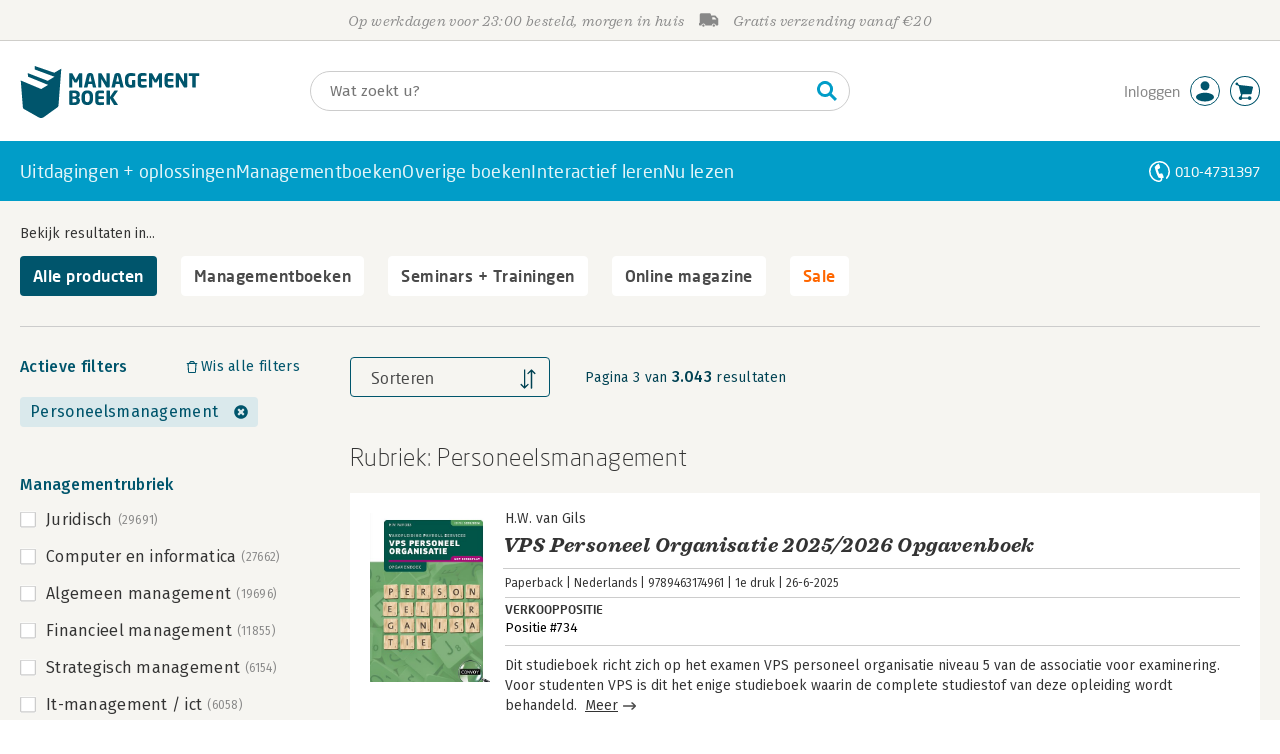

--- FILE ---
content_type: text/html;charset=UTF-8
request_url: https://www.managementboek.nl/rubriek/personeelsmanagement?q=&p=3
body_size: 30114
content:
<!DOCTYPE html>
<html lang="nl">
		<head prefix="og: http://ogp.me/ns#">
			<meta charset="utf-8" />
									<meta name="viewport" content="width=device-width">
			         <meta name="google-site-verification" content="H1GiYedORa3L1oiZMIB3E97h2ZfbO7vT1pEf-FtMiAs" />

						<link rel="dns-prefetch preconnect" href="https://i.mgtbk.nl/platform/m4-managementboek-00082430" />
			<link rel="dns-prefetch preconnect" href="https://managementboek.matomo.cloud" />
			<link rel="dns-prefetch" href="https://www.datadoghq-browser-agent.com" />
			<link rel="dns-prefetch" href="https://www.googletagmanager.com" />
			<link rel="dns-prefetch" href="https://browser-intake-datadoghq.eu" />

						<link fetchpriority="high" rel="preload"    href="https://i.mgtbk.nl/platform/m4-managementboek-00082430/dist/fonts/fonts.css" crossorigin as="style"/>
			<link fetchpriority="high" rel="stylesheet" href="https://i.mgtbk.nl/platform/m4-managementboek-00082430/dist/fonts/fonts.css" crossorigin/>

						<link rel="preload" as="style"  href="https://i.mgtbk.nl/platform/m4-managementboek-00082430/dist/css/managementboek.css"/>
			<link rel="preload" as="style"  href="https://i.mgtbk.nl/platform/m4-managementboek-00082430/dist/css/pages/rubriek.css"/>
			<link fetchpriority="high" rel="stylesheet" href="https://i.mgtbk.nl/platform/m4-managementboek-00082430/dist/css/managementboek.css" />
			<link fetchpriority="high" rel="stylesheet" href="https://i.mgtbk.nl/platform/m4-managementboek-00082430/dist/css/pages/rubriek.css" />

						<script nonce="48cd70274a11fa7c" >const shallowCopy=function(original){if("object"!=typeof original)return;let rv={};for(let k in original)if("function"!=typeof original[k])try{rv[k]=JSON.parse(JSON.stringify(original[k]))}finally{}return rv};window.onerror=function(message,source,lineno,column,error){try{if("string"==typeof message&&message.match(/Object Not Found Matching Id:\d+, MethodName:update/))return!0;const report={error:{message:message,source:source,lineno:lineno,column:column},session:null,navigator:shallowCopy(window.navigator),location:shallowCopy(window.location),screen:{resolution:{w:window.innerWidth,h:window.innerHeight,dpr:window.devicePixelRatio},offset:{x:window.scrollX,y:window.scrollY}},stack:error?error.stack:void 0,raw_error:shallowCopy(error)};report.location.referrer=document.referrer,error&&error.reason&&(report.raw_error.reason=shallowCopy(error.reason)),error&&!error.stack&&error.reason&&error.reason.stack&&(report.stack=error.reason.stack,delete report.raw_error.reason.stack),void 0!==report.raw_error&&delete report.raw_error.stack;const navigatorArrays={plugins:1,mimeTypes:1};for(const v in navigatorArrays)if(window.navigator[v]){report.navigator[v]=[];for(const element of window.navigator[v])report.navigator[v].push(shallowCopy(element))}if(report.navigator.connection=shallowCopy(window.navigator.connection),window.localStorage&&window.localStorage.getItem)try{const header=window.localStorage.getItem("header");header&&"undefined"!==header&&(report.header=JSON.parse(header))}catch(e){window.localStorage.removeItem("header")}const r=new XMLHttpRequest;r.open("POST","/api/an-error-occurred",!0),r.onreadystatechange=function(){4==r.readyState&&200!=r.status&&console.error(r)},r.send(JSON.stringify(report))}catch(metaError){console.error(metaError)}},window.onunhandledrejection=function(e){return window.onerror(String(e.reason||"unhandled promise rejection"))};</script>
			<script nonce="48cd70274a11fa7c" >window._initialHeader&&null!=window._initialHeader||(window._initialHeader=null);</script>
			<script nonce="48cd70274a11fa7c"  data-_skin_tag="G-Z83HGREVDY" data-_csrf="nrJW_VE_vpxhBbH5hjXt Zrv4PhnhT6h-DKLqNSiN" data-_do_not_track="">!function(){try{let _tags=document.getElementsByTagName("script");for(const me of _tags)if(null!==me.dataset)for(let k in me.dataset)try{if(window[k]=me.dataset[k],"_canonical"==k){if(-1!=location.href.indexOf("viewkey"))continue;let currentSearch="";try{currentSearch=location.search||""}catch(searchError){console.error("Error accessing location.search:",searchError)}if(""!=location.hash&&"#"!=location.hash){let eltid="";try{eltid=location.hash.substr(1)}catch(hashError){console.error("Error processing location.hash:",hashError)}try{history.replaceState("","",me.dataset[k]+currentSearch+location.hash)}catch(stateError){console.error("Error in history.replaceState:",stateError)}window.setTimeout(function(){try{let elt=document.getElementById(eltid);null!=elt&&elt.scrollIntoView()}catch(scrollError){console.error("Error in scrollIntoView:",scrollError)}},120)}else try{history.replaceState("","",me.dataset[k]+currentSearch)}catch(stateError){console.error("Error in history.replaceState:",stateError)}}}catch(datasetError){console.error("Error processing dataset item:",datasetError)}}catch(error){console.error("Error in data-as-globals.js:",error)}}();</script>

			
			<meta name="apple-mobile-web-app-status-bar-style" content="black" />
			<meta name="theme-color" content="#019dc8" />

				<title>Personeelsmanagement - Managementboek.nl</title>	<script defer="defer" src="https://i.mgtbk.nl/platform/m4-managementboek-00082430/dist/vendor/nouislider.min.js"></script>
	<link rel="stylesheet" href="https://i.mgtbk.nl/platform/m4-managementboek-00082430/dist/vendor/nouislider.min.css"></link>
	<link rel="canonical" href="https://www.managementboek.nl/rubriek/personeelsmanagement"/>

			<meta name="robots" content="noindex,nofollow"/>
	
						<link rel="preload" as="script" href="https://i.mgtbk.nl/platform/m4-managementboek-00082430/dist/js/index.js" crossorigin/>
			<link rel="preload" as="script" href="https://i.mgtbk.nl/platform/m4-managementboek-00082430/dist/js/components/poppro.js" crossorigin/>
			<link rel="preload" as="font"   href="https://i.mgtbk.nl/platform/m4-managementboek-00082430/dist/fonts/Fonts/1583922e-a9fc-4dfd-8ae0-2e7464c5bf18.woff2" type="font/woff2" crossorigin/>
			<link rel="preload" as="font"   href="https://i.mgtbk.nl/platform/m4-managementboek-00082430/dist/fonts/Fonts/251538e1-5992-4c57-bda5-983f476dd83f.woff2" type="font/woff2" crossorigin/>
			<link rel="preload" as="font"   href="https://i.mgtbk.nl/platform/m4-managementboek-00082430/dist/fonts/Fonts/36f9521b-d783-4f2c-903c-579ea6fc6764.woff2" type="font/woff2" crossorigin/>
			<link rel="preload" as="font"   href="https://i.mgtbk.nl/platform/m4-managementboek-00082430/dist/fonts/Fonts/504ac6f4-715e-4ccd-a826-d27da07f7274.woff2" type="font/woff2" crossorigin/>
			<link rel="preload" as="font"   href="https://i.mgtbk.nl/platform/m4-managementboek-00082430/dist/fonts/Fonts/7e0f565d-43d4-40ba-a83f-a9ab562fced1.woff2" type="font/woff2" crossorigin/>
			<link rel="preload" as="font"   href="https://i.mgtbk.nl/platform/m4-managementboek-00082430/dist/fonts/Fonts/a53085dd-4493-4430-8349-fd63d6f3e5bc.woff2" type="font/woff2" crossorigin/>
			<link rel="preload" as="font"   href="https://i.mgtbk.nl/platform/m4-managementboek-00082430/dist/fonts/Fonts/e0bd859d-12b1-41c1-9b67-003688d01609.woff2" type="font/woff2" crossorigin/>
			<link rel="preload" as="font"   href="https://i.mgtbk.nl/platform/m4-managementboek-00082430/dist/fonts/Firava.woff2" type="font/woff2" crossorigin/>
			<link rel="preload" as="font"   href="https://i.mgtbk.nl/platform/m4-managementboek-00082430/dist/fonts/FiravaItalic.woff2" type="font/woff2" crossorigin/>

			<link rel="modulepreload" href="https://i.mgtbk.nl/platform/m4-managementboek-00082430/dist/js/index.js">
			<link rel="modulepreload" href="https://i.mgtbk.nl/platform/m4-managementboek-00082430/dist/js/cookie.js">
			<link rel="modulepreload" href="https://i.mgtbk.nl/platform/m4-managementboek-00082430/dist/js/helpers.js">
			<link rel="modulepreload" href="https://i.mgtbk.nl/platform/m4-managementboek-00082430/dist/js/cart.js">
			<link rel="modulepreload" href="https://i.mgtbk.nl/platform/m4-managementboek-00082430/dist/js/post.js">
			<link rel="modulepreload" href="https://i.mgtbk.nl/platform/m4-managementboek-00082430/dist/js/hover.js">
			<link rel="modulepreload" href="https://i.mgtbk.nl/platform/m4-managementboek-00082430/dist/js/auteur_info.js">
			<link rel="modulepreload" href="https://i.mgtbk.nl/platform/m4-managementboek-00082430/dist/js/formfields.js">
			<link rel="modulepreload" href="https://i.mgtbk.nl/platform/m4-managementboek-00082430/dist/js/haring.js">
			<link rel="modulepreload" href="https://i.mgtbk.nl/platform/m4-managementboek-00082430/dist/js/datadog.js">
			<link rel="modulepreload" href="https://i.mgtbk.nl/platform/m4-managementboek-00082430/dist/js/naveen.js">
			<link rel="modulepreload" href="https://i.mgtbk.nl/platform/m4-managementboek-00082430/dist/js/icarus.js">
			<link rel="modulepreload" href="https://i.mgtbk.nl/platform/m4-managementboek-00082430/dist/js/roger.js">
			<link rel="modulepreload" href="https://i.mgtbk.nl/platform/m4-managementboek-00082430/dist/js/inkijkexemplaar.js">
			<link rel="modulepreload" href="https://i.mgtbk.nl/platform/m4-managementboek-00082430/dist/js/boekdetails.js">
			<link rel="modulepreload" href="https://i.mgtbk.nl/platform/m4-managementboek-00082430/dist/js/ajax-data.js">
			<link rel="modulepreload" href="https://i.mgtbk.nl/platform/m4-managementboek-00082430/dist/js/images.js">
			<link rel="modulepreload" href="https://i.mgtbk.nl/platform/m4-managementboek-00082430/dist/js/mainmenu.js">
			<link rel="modulepreload" href="https://i.mgtbk.nl/platform/m4-managementboek-00082430/dist/js/mobile-panels.js">
			<link rel="modulepreload" href="https://i.mgtbk.nl/platform/m4-managementboek-00082430/dist/js/notifications.js">
			<link rel="modulepreload" href="https://i.mgtbk.nl/platform/m4-managementboek-00082430/dist/js/search-overlay.js">
			<link rel="modulepreload" href="https://i.mgtbk.nl/platform/m4-managementboek-00082430/dist/js/tom.js">
			<link rel="modulepreload" href="https://i.mgtbk.nl/platform/m4-managementboek-00082430/dist/js/joe.js">
			<link rel="modulepreload" href="https://i.mgtbk.nl/platform/m4-managementboek-00082430/dist/js/verlanglijst.js">
			<link rel="modulepreload" href="https://i.mgtbk.nl/platform/m4-managementboek-00082430/dist/js/login.js">
			<link rel="modulepreload" href="https://i.mgtbk.nl/platform/m4-managementboek-00082430/dist/js/accountmenu.js">
			<link rel="modulepreload" href="https://i.mgtbk.nl/platform/m4-managementboek-00082430/dist/js/subscribe.js">
			<link rel="modulepreload" href="https://i.mgtbk.nl/platform/m4-managementboek-00082430/dist/js/blog.js">
			<link rel="modulepreload" href="https://i.mgtbk.nl/platform/m4-managementboek-00082430/dist/js/janhendrik.js">


						<script fetchpriority="high" type="module" src="https://i.mgtbk.nl/platform/m4-managementboek-00082430/dist/js/index.js"></script>
			<script defer="defer" src="https://i.mgtbk.nl/platform/m4-managementboek-00082430/dist/js/components/poppro.js"></script>
			<script defer="defer" src="https://i.mgtbk.nl/platform/m4-managementboek-00082430/dist/js/swiped-loader.js"></script>


										<script async src="https://i.mgtbk.nl/platform/m4-managementboek-00082430/dist/js/mtm.js"></script>
					</head>

		<body class="niet-herkend -skin-managementboek loading rubriek zoeken  -zoekresultaten  niet-eprocurement" data-bodyclass=" -zoekresultaten ">
			<script nonce="48cd70274a11fa7c" >const mediaMatches=window.matchMedia("(max-width: 800px)");mediaMatches.matches&&document.body.classList.add("-mobile-width"),mediaMatches.addEventListener("change",function(d){d.matches?document.body.classList.add("-mobile-width"):document.body.classList.remove("-mobile-width","-mobile-panel-open","-blur-for-panel")});const searchPanelMatches=window.matchMedia("(max-width: 1024px)");function moveFilterNodeTo(to){const ndTo=document.querySelector(to);if(null!==ndTo){const nd=document.querySelector("#mobile-filteren");null!==nd&&ndTo.appendChild(nd)}}searchPanelMatches.matches&&(document.body.classList.add("-mobile-searchpanel"),document.addEventListener("DOMContentLoaded",function(){moveFilterNodeTo("#panels")})),searchPanelMatches.addEventListener("change",function(d){const sorteerknop=document.querySelector("#sorteerknop");null!==sorteerknop&&(sorteerknop.classList.toggle("-panel-disabled",!d.matches),d.matches?(document.body.classList.add("-mobile-searchpanel"),moveFilterNodeTo("#panels")):(document.body.classList.remove("-mobile-searchpanel"),moveFilterNodeTo("#zoeken-kolommen")))}),document.addEventListener("DOMContentLoaded",function(){const sorteerknop=document.querySelector("#sorteerknop");null!==sorteerknop&&sorteerknop.classList.toggle("-panel-disabled",!searchPanelMatches.matches)});</script>

			<div id="page">
									

<header class="page-header ">

		<svg xmlns="http://www.w3.org/2000/svg" xmlns:xlink="http://www.w3.org/1999/xlink"><symbol viewBox="0 0 448 512" id="arrow-left" xmlns="http://www.w3.org/2000/svg"><path d="m229.9 473.899 19.799-19.799c4.686-4.686 4.686-12.284 0-16.971L94.569 282H436c6.627 0 12-5.373 12-12v-28c0-6.627-5.373-12-12-12H94.569l155.13-155.13c4.686-4.686 4.686-12.284 0-16.971L229.9 38.101c-4.686-4.686-12.284-4.686-16.971 0L3.515 247.515c-4.686 4.686-4.686 12.284 0 16.971L212.929 473.9c4.686 4.686 12.284 4.686 16.971-.001"/></symbol><symbol viewBox="0 0 14 14" id="arrow-right"><path d="m5.953 1.09.694-.693a.747.747 0 0 1 1.06 0l6.074 6.072a.747.747 0 0 1 0 1.06l-6.075 6.074a.747.747 0 0 1-1.06 0l-.693-.694a.75.75 0 0 1 .013-1.072L9.73 8.25H.75A.75.75 0 0 1 0 7.5v-1c0-.416.334-.75.75-.75h8.981L5.966 2.163a.745.745 0 0 1-.013-1.072z"/></symbol><symbol viewBox="0 0 30 30" id="avatar" xmlns="http://www.w3.org/2000/svg"><g fill="none" fill-rule="evenodd"><circle cx="15" cy="15" r="14.5" fill="#FFF" stroke="#00556c"/><path fill="#00556c" d="M18.158 13.032q1.263-1.279 1.263-3.225t-1.263-3.224Q16.895 5.303 15 5.25q-1.895.054-3.158 1.333t-1.263 3.224 1.263 3.225T15 14.312c1.895 0 2.316-.427 3.158-1.28m3.21 11.135Q18.842 25.447 15 25.5q-3.843-.054-6.369-1.333c-1.587-.803-2.448-1.799-2.602-2.98-.028-.037-.018-.072-.015-.109-.003-.037-.013-.072-.014-.109.183-1.182 1.044-2.176 2.631-2.98q2.526-1.28 6.369-1.333 3.842.054 6.369 1.333c1.587.804 2.447 1.798 2.601 2.98.029.037.019.072.016.11.003.036.013.07.014.108-.184 1.181-1.044 2.177-2.631 2.98z"/></g></symbol><symbol viewBox="0 0 18 18" id="avatar-check" xmlns="http://www.w3.org/2000/svg"><g fill="none" fill-rule="evenodd"><path fill="#00556c" stroke="#FFF" d="M17 8.75a8.25 8.25 0 1 1-16.5 0 8.25 8.25 0 0 1 16.5 0z"/><path fill="#FFF" d="m7.854 12.854 5.75-5.75a.5.5 0 0 0 0-.708l-.708-.707a.5.5 0 0 0-.707 0L7.5 10.38 5.31 8.19a.5.5 0 0 0-.706 0l-.708.707a.5.5 0 0 0 0 .708l3.25 3.25a.5.5 0 0 0 .708 0z"/></g></symbol><symbol viewBox="0 0 30 30" id="avatar-hover" xmlns="http://www.w3.org/2000/svg"><g fill="none" fill-rule="evenodd"><circle cx="15" cy="15" r="14.5" fill="#00556c" stroke="#00556c"/><path fill="#FFF" d="M18.158 13.032q1.263-1.279 1.263-3.225t-1.263-3.224Q16.895 5.303 15 5.25q-1.895.054-3.158 1.333t-1.263 3.224 1.263 3.225T15 14.312c1.895 0 2.316-.427 3.158-1.28m3.21 11.135Q18.842 25.447 15 25.5q-3.843-.054-6.369-1.333c-1.587-.803-2.448-1.799-2.602-2.98-.028-.037-.018-.072-.015-.109-.003-.037-.013-.072-.014-.109.183-1.182 1.044-2.176 2.631-2.98q2.526-1.28 6.369-1.333 3.842.054 6.369 1.333c1.587.804 2.447 1.798 2.601 2.98.029.037.019.072.016.11.003.036.013.07.014.108-.184 1.181-1.044 2.177-2.631 2.98z"/></g></symbol><symbol fill="#00556C" viewBox="0 0 58 74" id="boek" xmlns="http://www.w3.org/2000/svg"><path d="M52.5 58.6 32.2 73.2c-1.2.8-4 1.3-6.5 0L4.3 61.1c-.8-.4-1.2-1.3-1.3-2.4L0 20.6l29.1 12.2 9.8-5.9-28.6-11.7-.3-5.1 28.4 11 9.6-5.8L20.1 5 20 0l27.7 9.6 10-5.8-4 52.4q-.15 1.5-1.2 2.4"/></symbol><symbol viewBox="0 0 30 30" id="cart-hover" xmlns="http://www.w3.org/2000/svg"><g fill="none" fill-rule="evenodd"><circle cx="15" cy="15" r="14.5" fill="#00556c" stroke="#00556c"/><path fill="#FFF" d="M20.601 18.283c.56 0 1.01-.46 1.01-1.026L23 11.463c0-.567-.452-1.026-1.01-1.026L9.781 9.026q-.106 0-.207.02L8.115 8.013c.009-.058.018-.114.018-.174 0-.739-.59-1.338-1.317-1.338S5.5 7.099 5.5 7.838s.59 1.338 1.316 1.338c.145 0 .281-.03.412-.074l1.586 1.125 1.692 7.03c0 .423.252.784.61.942l-.624 2.106a1.834 1.834 0 0 0-1.717 1.842c0 1.022.816 1.853 1.822 1.853a1.82 1.82 0 0 0 1.704-1.211h5.606A1.82 1.82 0 0 0 19.609 24c1.007 0 1.824-.83 1.824-1.853s-.817-1.852-1.824-1.852a1.82 1.82 0 0 0-1.653 1.082h-5.705a1.8 1.8 0 0 0-.448-.61l.738-2.484z"/></g></symbol><symbol viewBox="0 0 35 35" id="cart-neutral" xmlns="http://www.w3.org/2000/svg"><g fill="none" fill-rule="evenodd" transform="matrix(1.16673 0 0 1.16661 0 .002)"><circle cx="15" cy="15" r="14.5" fill="#fff" stroke="#00556c"/><path fill="#00556c" d="M20.601 18.283c.56 0 1.01-.46 1.01-1.026L23 11.463c0-.567-.452-1.026-1.01-1.026L9.781 9.026q-.106 0-.207.02L8.115 8.013c.009-.058.018-.114.018-.174 0-.739-.59-1.338-1.317-1.338S5.5 7.099 5.5 7.838s.59 1.338 1.316 1.338c.145 0 .281-.03.412-.074l1.586 1.125 1.692 7.03c0 .423.252.784.61.942l-.624 2.106a1.834 1.834 0 0 0-1.717 1.842c0 1.022.816 1.853 1.822 1.853a1.82 1.82 0 0 0 1.704-1.211h5.606A1.82 1.82 0 0 0 19.609 24c1.007 0 1.824-.83 1.824-1.853s-.817-1.852-1.824-1.852a1.82 1.82 0 0 0-1.653 1.082h-5.705a1.8 1.8 0 0 0-.448-.61l.738-2.484z"/></g></symbol><symbol viewBox="0 0 448 512" id="check-square" xmlns="http://www.w3.org/2000/svg"><path d="M400 480H48c-26.51 0-48-21.49-48-48V80c0-26.51 21.49-48 48-48h352c26.51 0 48 21.49 48 48v352c0 26.51-21.49 48-48 48m-204.686-98.059 184-184c6.248-6.248 6.248-16.379 0-22.627l-22.627-22.627c-6.248-6.248-16.379-6.249-22.628 0L184 302.745l-70.059-70.059c-6.248-6.248-16.379-6.248-22.628 0l-22.627 22.627c-6.248 6.248-6.248 16.379 0 22.627l104 104c6.249 6.25 16.379 6.25 22.628.001"/></symbol><symbol viewBox="0 0 256 512" id="chevron-right" xmlns="http://www.w3.org/2000/svg"><path d="M24.707 38.101 4.908 57.899c-4.686 4.686-4.686 12.284 0 16.971L185.607 256 4.908 437.13c-4.686 4.686-4.686 12.284 0 16.971L24.707 473.9c4.686 4.686 12.284 4.686 16.971 0l209.414-209.414c4.686-4.686 4.686-12.284 0-16.971L41.678 38.101c-4.687-4.687-12.285-4.687-16.971 0"/></symbol><symbol viewBox="0 0 320 512" id="cross-regular" xmlns="http://www.w3.org/2000/svg"><path d="m207.6 256 107.72-107.72c6.23-6.23 6.23-16.34 0-22.58l-25.03-25.03c-6.23-6.23-16.34-6.23-22.58 0L160 208.4 52.28 100.68c-6.23-6.23-16.34-6.23-22.58 0L4.68 125.7c-6.23 6.23-6.23 16.34 0 22.58L112.4 256 4.68 363.72c-6.23 6.23-6.23 16.34 0 22.58l25.03 25.03c6.23 6.23 16.34 6.23 22.58 0L160 303.6l107.72 107.72c6.23 6.23 16.34 6.23 22.58 0l25.03-25.03c6.23-6.23 6.23-16.34 0-22.58z"/></symbol><symbol viewBox="0 0 19 13" id="delivery-truck" xmlns="http://www.w3.org/2000/svg"><path d="M4.18 10.64a1.14 1.14 0 1 0 0 2.281 1.14 1.14 0 0 0 0-2.28"/><path d="M12.503 4.18c0-.21.17-.38.38-.38h1.483c.097 0 .191.037.261.105l1.54 1.466c.116.11.189.19.189.33 0 .21-.17.38-.38.38h-3.093a.38.38 0 0 1-.38-.38zm5.526.703-2.28-2.37a.76.76 0 0 0-.548-.233h-3.8v-.76A1.52 1.52 0 0 0 9.88 0h-7.6C1.44 0 .76.68.76 1.52v7.6a.76.76 0 0 0-.76.76v1.14c0 .42.34.76.76.76h1.52c0-1.047.853-1.9 1.9-1.9 1.048 0 1.9.853 1.9 1.9h6.081c0-1.047.852-1.9 1.9-1.9s1.9.853 1.9 1.9h1.52c.42 0 .76-.34.76-.76V5.412a.76.76 0 0 0-.212-.528z"/><path d="M14.061 10.64a1.14 1.14 0 1 0 0 2.281 1.14 1.14 0 0 0 0-2.28"/></symbol><symbol viewBox="0 0 16 16" id="home" xmlns="http://www.w3.org/2000/svg"><path d="M15.506 6.128c-.003.083 0 .167 0 .25h.009c-.008.151.002.307-.03.453-.092.399-.439.636-.854.597-.378-.034-.676-.351-.686-.768-.004-.167-.069-.262-.19-.359q-2.716-2.153-5.428-4.31c-.404-.322-.744-.323-1.148-.002a2249 2249 0 0 1-5.454 4.33c-.111.088-.163.174-.166.322-.006.426-.301.753-.684.788-.417.04-.788-.193-.849-.597-.046-.31-.021-.634.003-.95.015-.193.154-.337.306-.458A2765 2765 0 0 1 6.637.42c.711-.564 1.525-.558 2.242.008l6.287 4.994a.83.83 0 0 1 .34.706M1.98 15.379V8.44l.001-.024v-.348a.95.95 0 0 1 .378-.799q2.4-1.959 4.796-3.921c.435-.356.756-.357 1.188-.003q2.4 1.971 4.808 3.93c.25.205.37.45.37.772q-.002 1.767-.002 3.532v3.801a.62.62 0 0 1-.62.62H9.275v-5.074H6.24V16H2.602a.62.62 0 0 1-.62-.62z"/></symbol><symbol viewBox="0 0 384 512" id="light-arrow-to-bottom" xmlns="http://www.w3.org/2000/svg"><!--! Font Awesome Pro 6.4.0 by @fontawesome - https://fontawesome.com License - https://fontawesome.com/license (Commercial License) Copyright 2023 Fonticons, Inc.--><path d="M16 480c-8.8 0-16-7.2-16-16s7.2-16 16-16h352c8.8 0 16 7.2 16 16s-7.2 16-16 16zm187.3-100.7c-6.2 6.2-16.4 6.2-22.6 0l-128-128c-6.2-6.2-6.2-16.4 0-22.6s16.4-6.2 22.6 0L176 329.4V48c0-8.8 7.2-16 16-16s16 7.2 16 16v281.4l100.7-100.7c6.2-6.2 16.4-6.2 22.6 0s6.2 16.4 0 22.6z"/></symbol><symbol fill="#00556C" viewBox="0 0 254 73.998" id="logo" xmlns="http://www.w3.org/2000/svg"><path d="M87 30.6h-3.6c-.2 0-.4-.2-.4-.5V18.6c0-.2-.1-.2-.1-.2-.1 0-.1.1-.2.2l-2.5 4.5c-.2.3-.5.5-.8.5H77c-.4 0-.6-.1-.8-.5l-2.5-4.5c-.1-.1-.1-.2-.2-.2s-.1 0-.1.2v11.5c0 .3-.2.5-.4.5h-3.6c-.2 0-.5-.1-.5-.4V11.1c0-.6.4-.9 1-.9h2.6c.6 0 1 .3 1.2.7l4.2 7.8c.1.2.2.4.3.4s.2-.1.3-.4l4.2-7.8c.2-.5.6-.7 1.2-.7h2.6c.6 0 1 .4 1 1v19.1c-.1.2-.3.3-.5.3m20.1 0h-3.9c-.3 0-.5-.2-.6-.5l-1-4.5H96l-1 4.5c-.1.3-.3.5-.6.5h-3.9c-.3 0-.5-.2-.5-.4v-.1l4.1-17c.6-2.6 2.7-3.1 4.6-3.1s3.9.4 4.5 3.1l4.1 17v.1c.3.3.1.4-.2.4m-7.9-16.3c-.1-.3-.1-.4-.4-.4-.2 0-.3.1-.4.4l-1.7 7.6h4.1zm26.2 16.3h-2.7c-.6 0-1-.1-1.4-.9L115 18.9c-.1-.2-.2-.2-.2-.2-.1 0-.1.1-.1.2V30c0 .3-.2.5-.6.5h-3.3c-.3 0-.6-.2-.6-.5V11.2c0-.6.5-1 1-1h2.8c.6 0 .8.3 1.2.9l6.5 11.3c.1.2.1.2.2.2s.1-.1.1-.2V10.7c0-.3.2-.5.6-.5h3.3c.3 0 .6.2.6.5v18.9c0 .6-.5 1-1.1 1m20.8 0h-3.9c-.3 0-.5-.2-.6-.5l-1-4.5h-5.6l-1 4.5c-.1.3-.3.5-.6.5h-3.9c-.3 0-.5-.2-.5-.4v-.1l4.1-17c.6-2.6 2.7-3.1 4.6-3.1s3.9.4 4.5 3.1l4.1 17v.1c.2.3 0 .4-.2.4m-7.9-16.3c-.1-.3-.1-.4-.4-.4-.2 0-.3.1-.4.4l-1.7 7.6h4.1zm24.2 0q-.15 0 0 0c-1.4-.1-3.5-.2-5.8-.2-2.2 0-3.6 1.1-3.6 4.7v3.4c0 3.8 1.7 4.7 3.1 4.7.8 0 1.5 0 2.1-.1v-6.3c0-.3.2-.5.5-.5h3.5c.3 0 .6.2.6.5v9.2c0 .4-.1.5-.6.6-1.5.3-3.4.6-6.2.6-3.1 0-7.9-1.8-7.9-8.7v-3.4c0-7 4.4-8.8 8.4-8.8 2.8 0 4.7.4 5.8.6.3.1.5.2.5.4v2.9c0 .3-.2.4-.4.4m16 16.2c-1 .1-2.4.4-5.3.4-3.6 0-6.7-.9-6.7-5.9v-9.1c0-5 3.2-5.9 6.7-5.9 3 0 4.4.2 5.3.4.4.1.6.2.6.5v2.6c0 .3-.2.5-.6.5H173c-1.3 0-1.8.4-1.8 1.9v2.5h7.1c.3 0 .6.2.6.6v2.6c0 .3-.2.5-.6.5h-7.1V25c0 1.4.5 1.9 1.8 1.9h5.6c.3 0 .6.2.6.5V30c-.1.3-.3.5-.7.5m22.2.1h-3.6c-.2 0-.4-.2-.4-.5V18.6c0-.2-.1-.2-.1-.2-.1 0-.1.1-.2.2l-2.5 4.5c-.2.3-.5.5-.8.5h-2.2c-.4 0-.6-.1-.8-.5l-2.5-4.5c-.1-.1-.1-.2-.2-.2s-.1 0-.1.2v11.5c0 .3-.2.5-.4.5H183c-.2 0-.5-.1-.5-.4V11.1c0-.6.4-.9 1-.9h2.6c.6 0 1 .3 1.2.7l4.2 7.8c.1.2.2.4.3.4s.2-.1.3-.4l4.2-7.8c.2-.5.6-.7 1.2-.7h2.6c.6 0 1 .4 1 1v19.1c.1.2-.1.3-.4.3m16-.1c-1 .1-2.4.4-5.3.4-3.6 0-6.7-.9-6.7-5.9v-9.1c0-5 3.2-5.9 6.7-5.9 3 0 4.4.2 5.3.4.4.1.6.2.6.5v2.6c0 .3-.2.5-.6.5h-5.6c-1.3 0-1.8.4-1.8 1.9v2.5h7.1c.3 0 .6.2.6.6v2.6c0 .3-.2.5-.6.5h-7.1V25c0 1.4.5 1.9 1.8 1.9h5.6c.3 0 .6.2.6.5V30c0 .3-.2.5-.6.5m19.1.1h-2.7c-.6 0-1-.1-1.4-.9l-6.3-10.8c-.1-.2-.2-.2-.2-.2-.1 0-.1.1-.1.2V30c0 .3-.2.5-.6.5h-3.3c-.3 0-.6-.2-.6-.5V11.2c0-.6.5-1 1-1h2.8c.6 0 .8.3 1.2.9l6.5 11.3c.1.2.1.2.2.2s.1-.1.1-.2V10.7c0-.3.2-.5.6-.5h3.3c.3 0 .6.2.6.5v18.9c0 .6-.5 1-1.1 1m17.6-16.5H249v16c0 .3-.2.5-.6.5h-3.6c-.3 0-.6-.2-.6-.5v-16h-4.5c-.3 0-.6-.2-.6-.5v-2.8c0-.3.2-.5.6-.5h13.7c.3 0 .6.2.6.5v2.8c0 .3-.3.5-.6.5m-178 41.5c-1.8 0-4-.1-5-.3-1.1-.2-1.5-.5-1.5-1.8V36.8c0-1.2.4-1.6 1.5-1.8.9-.1 3.2-.3 4.9-.3 5.2 0 8.7 1.4 8.7 5.7v.5c0 1.8-.9 3.3-2.3 4 1.5.7 2.5 2.2 2.5 4.1v.4c-.1 4.9-4.1 6.2-8.8 6.2m4-14.9c0-1.5-1-2.2-3.8-2.2h-2.1v4.8h3.1c2.2 0 2.8-1 2.8-2.2zm.1 8.4c0-1.3-.7-2.4-2.9-2.4h-3.1v5.1h2.3c2.8 0 3.7-.9 3.7-2.4zm15.2 6.5c-4.5 0-8.2-2.4-8.2-8.8v-3.3c0-6.4 3.6-8.8 8.2-8.8 4.5 0 8.2 2.4 8.2 8.8v3.3c-.1 6.4-3.7 8.8-8.2 8.8m3.4-12.1c0-3.3-1.1-4.7-3.4-4.7s-3.4 1.4-3.4 4.7v3.3c0 3.3 1.1 4.7 3.4 4.7s3.4-1.4 3.4-4.7zM118 55.3c-1 .1-2.4.4-5.3.4-3.6 0-6.7-.9-6.7-5.9v-9.1c0-5 3.2-5.9 6.7-5.9 3 0 4.4.2 5.3.4.4.1.6.2.6.5v2.6c0 .3-.2.5-.6.5h-5.6c-1.3 0-1.8.4-1.8 1.9v2.5h7.1c.3 0 .6.2.6.5v2.6c0 .3-.2.5-.6.5h-7.1v2.9c0 1.4.5 1.9 1.8 1.9h5.6c.3 0 .6.2.6.5v2.6q0 .45-.6.6m20.1-19.7-6.6 9.3 6.6 9.9c.1.1.1.2.1.3 0 .2-.1.3-.4.3h-4.7c-.3 0-.5-.2-.6-.4l-5.6-9.1v8.9c0 .3-.2.5-.6.5h-3.6c-.3 0-.6-.2-.6-.5V35.5c0-.3.2-.5.6-.5h3.6c.3 0 .6.2.6.5v8.7l6.1-8.9q.15-.3.6-.3h4.2c.3 0 .4.1.4.3 0 .1 0 .2-.1.3m-85.6 23L32.2 73.2c-1.2.8-4 1.3-6.5 0L4.3 61.1c-.8-.4-1.2-1.3-1.3-2.4L0 20.6l29.1 12.2 9.8-5.9-28.6-11.7-.3-5.1 28.4 11 9.6-5.8L20.1 5 20 0l27.7 9.6 10-5.8-4 52.4q-.15 1.5-1.2 2.4"/></symbol><symbol viewBox="0 0 21 21" id="phone" xmlns="http://www.w3.org/2000/svg"><path fill="#fff" fill-rule="evenodd" d="M10.5 0c2.9 0 5.525 1.177 7.425 3.079A10.5 10.5 0 0 1 21 10.51c0 2.883-1.16 5.494-3.036 7.393-.784.17-1.283-.286-1.017-1.147a8.96 8.96 0 0 0 2.525-6.246 8.96 8.96 0 0 0-2.628-6.35A8.94 8.94 0 0 0 10.5 1.53a8.94 8.94 0 0 0-6.344 2.63 8.96 8.96 0 0 0-2.628 6.35 8.96 8.96 0 0 0 2.628 6.351 8.97 8.97 0 0 0 3.812 2.268 9.4 9.4 0 0 0 2.036.349q.514-.019.901-.203a1.54 1.54 0 0 0 .84-.99c.103-.355.112-.78.012-1.261a12 12 0 0 1-2.22-.348c-2.139-4.469-2.653-5.885-3.885-10.684 1.04-1.433 2.317-2.628 3.994-3.43a9 9 0 0 1 1.515 4.453c-.664.58-1.583 1.036-2.565 1.376l1.655 4.554c.97-.372 1.967-.614 2.849-.598a9 9 0 0 1 1.697 4.386q-.752.194-1.494.263a4 4 0 0 1-.095 1.681c-.13.45-.342.847-.625 1.18-.284.333-.64.602-1.057.797-1.259.593-2.712.32-3.996-.06a10.5 10.5 0 0 1-4.455-2.65A10.49 10.49 0 0 1 0 10.51c0-2.9 1.176-5.529 3.075-7.43A10.46 10.46 0 0 1 10.5 0"/></symbol><symbol viewBox="0 0 30 30" id="social-facebook" xmlns="http://www.w3.org/2000/svg"><rect width="30" height="30" fill="#00556c" rx="4"/><path fill="#FFF" d="M23.003 7.97v14.238c0 .49-.397.883-.882.883h-4.08v-6.195h2.079l.31-2.415h-2.393v-1.544c0-.7.193-1.175 1.197-1.175h1.279V9.6a17 17 0 0 0-1.865-.096c-1.844 0-3.109 1.125-3.109 3.194v1.783h-2.086v2.415h2.086v6.199H7.88a.884.884 0 0 1-.882-.883V7.971c0-.486.397-.883.882-.883h14.238c.49 0 .886.397.886.883z"/></symbol><symbol viewBox="0 0 30 30" id="social-instagram" xmlns="http://www.w3.org/2000/svg"><rect width="30" height="30" fill="#00556c" rx="4"/><path fill="#FFF" d="M15.004 10.983a4.1 4.1 0 0 1 4.105 4.105 4.1 4.1 0 0 1-4.105 4.105 4.1 4.1 0 0 1-4.106-4.105 4.1 4.1 0 0 1 4.106-4.105m0 6.774a2.674 2.674 0 0 0 2.668-2.67 2.67 2.67 0 0 0-2.668-2.668 2.67 2.67 0 0 0-2.67 2.669 2.674 2.674 0 0 0 2.67 2.669m5.23-6.942a.955.955 0 0 1-.957.957.958.958 0 1 1 .957-.957m2.719.972c.075 1.322.075 5.28 0 6.602-.064 1.283-.357 2.419-1.293 3.355-.936.94-2.073 1.233-3.355 1.293-1.322.075-5.284.075-6.606 0-1.283-.064-2.415-.357-3.355-1.293s-1.233-2.072-1.293-3.355c-.075-1.322-.075-5.284 0-6.606.064-1.283.353-2.419 1.293-3.355s2.076-1.229 3.355-1.29c1.322-.075 5.284-.075 6.606 0 1.282.065 2.419.358 3.355 1.294.94.936 1.232 2.072 1.293 3.355m-1.708 8.02c.418-1.05.322-3.554.322-4.72 0-1.164.096-3.665-.322-4.719a2.7 2.7 0 0 0-1.522-1.522c-1.05-.414-3.555-.321-4.72-.321s-3.665-.097-4.72.321a2.7 2.7 0 0 0-1.521 1.522c-.415 1.05-.322 3.555-.322 4.72s-.096 3.666.322 4.72a2.7 2.7 0 0 0 1.522 1.522c1.05.414 3.555.321 4.72.321s3.665.097 4.72-.321a2.7 2.7 0 0 0 1.521-1.522z"/></symbol><symbol viewBox="0 0 30 30" id="social-linkedin" xmlns="http://www.w3.org/2000/svg"><rect width="30" height="30" fill="#00556c" rx="4"/><path fill="#FFF" d="M10.58 21.951H7.26V11.265h3.319zM8.919 9.807c-1.061 0-1.922-.879-1.922-1.94a1.923 1.923 0 0 1 3.844 0c0 1.061-.861 1.94-1.922 1.94m14.084 12.144h-3.315V16.75c0-1.24-.025-2.83-1.725-2.83-1.725 0-1.99 1.348-1.99 2.74v5.292h-3.315V11.265h3.183v1.458h.046c.443-.84 1.526-1.726 3.14-1.726 3.359 0 3.976 2.212 3.976 5.084z"/></symbol><symbol viewBox="0 0 41 41" id="social-twitter" xmlns="http://www.w3.org/2000/svg"><g fill="none" fill-rule="nonzero"><path fill="#00556c" d="M5.857 0A5.863 5.863 0 0 0 0 5.857v29.286A5.863 5.863 0 0 0 5.857 41h29.286A5.863 5.863 0 0 0 41 35.143V5.857A5.863 5.863 0 0 0 35.143 0z"/><path fill="#FFF" d="m33.047 7.688-9.5 10.854 11.175 14.77h-8.75l-6.845-8.96-7.843 8.96H6.937L17.096 21.7 6.379 7.687h8.969l6.195 8.191 7.157-8.19z"/><path fill="#00556c" d="M29.588 30.713 14.038 10.15h-2.59l15.724 20.564h2.407z"/></g></symbol><symbol viewBox="0 0 30 30" id="social-youtube" xmlns="http://www.w3.org/2000/svg"><rect width="30" height="30" fill="#00556c" rx="4"/><path fill="#FFF" d="M24.348 10.378c.408 1.532.408 4.727.408 4.727s0 3.196-.408 4.727a2.42 2.42 0 0 1-1.725 1.709c-1.521.41-7.623.41-7.623.41s-6.102 0-7.623-.41a2.42 2.42 0 0 1-1.725-1.709c-.408-1.531-.408-4.727-.408-4.727s0-3.195.408-4.727a2.45 2.45 0 0 1 1.725-1.736c1.521-.41 7.623-.41 7.623-.41s6.102 0 7.623.41c.84.226 1.5.891 1.725 1.736m-11.344 7.629 5.1-2.902-5.1-2.9z"/></symbol><symbol viewBox="0 0 448 512" id="solid-arrow-left" xmlns="http://www.w3.org/2000/svg"><path d="m257.5 445.1-22.2 22.2c-9.4 9.4-24.6 9.4-33.9 0L7 273c-9.4-9.4-9.4-24.6 0-33.9L201.4 44.7c9.4-9.4 24.6-9.4 33.9 0l22.2 22.2c9.5 9.5 9.3 25-.4 34.3L136.6 216H424c13.3 0 24 10.7 24 24v32c0 13.3-10.7 24-24 24H136.6l120.5 114.8c9.8 9.3 10 24.8.4 34.3"/></symbol><symbol viewBox="0 0 352 512" id="times" xmlns="http://www.w3.org/2000/svg"><path d="m242.72 256 100.07-100.07c12.28-12.28 12.28-32.19 0-44.48l-22.24-22.24c-12.28-12.28-32.19-12.28-44.48 0L176 189.28 75.93 89.21c-12.28-12.28-32.19-12.28-44.48 0L9.21 111.45c-12.28 12.28-12.28 32.19 0 44.48L109.28 256 9.21 356.07c-12.28 12.28-12.28 32.19 0 44.48l22.24 22.24c12.28 12.28 32.2 12.28 44.48 0L176 322.72l100.07 100.07c12.28 12.28 32.2 12.28 44.48 0l22.24-22.24c12.28-12.28 12.28-32.19 0-44.48z"/></symbol><symbol viewBox="0 0 16 14" id="tw" xmlns="http://www.w3.org/2000/svg"><path fill="#1E1E1E" d="M7.962 0 0 4.597v9.216h15.924V4.597z"/><path fill="#BDEA18" d="m15.074 5.579-6.687 3.86v3.524h6.687z"/><path fill="#FC3F4D" d="M.85 12.963h6.687V9.439L.85 5.58z"/><path fill="#FFF" d="m1.276 4.843 6.686 3.86 6.687-3.86L7.962.98z"/></symbol><symbol viewBox="0 0 30 30" id="wishlist" xmlns="http://www.w3.org/2000/svg"><g fill="none" fill-rule="evenodd"><circle cx="15" cy="15" r="14.5" fill="#FFF" stroke="#00556c"/><path fill="#00556c" d="M15 24a.61.61 0 0 1-.442-.188l-6.268-6.27C8.21 17.469 6 15.375 6 12.875 6 9.823 7.798 8 10.801 8 12.56 8 14.206 9.438 15 10.25 15.794 9.437 17.44 8 19.199 8 22.202 8 24 9.823 24 12.875c0 2.5-2.21 4.594-2.3 4.688l-6.258 6.25A.61.61 0 0 1 15 24"/></g></symbol><symbol viewBox="0 0 30 30" id="wishlist-hover" xmlns="http://www.w3.org/2000/svg"><g fill="none" fill-rule="evenodd"><circle cx="15" cy="15" r="15" fill="#00556c"/><path fill="#FFF" d="M15 24a.61.61 0 0 1-.442-.188l-6.268-6.27C8.21 17.469 6 15.375 6 12.875 6 9.823 7.798 8 10.801 8 12.56 8 14.206 9.438 15 10.25 15.794 9.437 17.44 8 19.199 8 22.202 8 24 9.823 24 12.875c0 2.5-2.21 4.594-2.3 4.688l-6.258 6.25A.61.61 0 0 1 15 24"/></g></symbol></svg>

	<div class="page-top">
		<i>Op werkdagen voor 23:00 besteld, morgen in huis</i>
		<svg class="truck _hide-mobile"><use xlink:href="#delivery-truck"/></svg>
		<i class="_hide-mobile">Gratis verzending vanaf €20</i>
		<span id="w"></span>
	</div>

		<div class="searchbar">
		<div class="container">
										<div class="searchbar-logo">
					<a href="/"><svg class="logo"><use xlink:href="#logo"/></svg></a>
				</div>
			
										<div class="search-container">
											<div class="searchbar-input">
							<div class="container">
								<input type="text" name="-js-primary-search-trigger-p" class="-js-primary-search-trigger" placeholder="Wat zoekt u?" data-zoekcat="/zoeken" />
								<button></button>
								<span class="search-text-border"></span>
							</div>
						</div>
									</div>
			
			<div class="searchbar-account -loading">
								<div class="name -js-username"><span>-</span></div>
				<div class="inloggen"><span>Inloggen</span></div>

								<div class="avatar -js-panel-trigger" rel="accountmenu">
					<svg class="-normal"><use xlink:href="#avatar"/></svg>
					<svg class="-hover"><use xlink:href="#avatar-hover"/></svg>
					<svg class="check"><use xlink:href="#avatar-check"/></svg>
					<span></span>

											<div id="accountmenu" class="accountmenu-container mobile-panel -top">
							<div class="overlay"></div>
							<div class="container">
								<div class="accountheader">
									<div class="avatar -js-panel-trigger" rel="accountmenu">
										<svg class="-normal"><use xlink:href="#avatar"/></svg>
										<svg class="-hover"><use xlink:href="#avatar-hover"/></svg>
										<svg class="check"><use xlink:href="#avatar-check"/></svg>
									</div>

									<b class="name -js-username -mobile">--</b>
									<b class="inloggen">Inloggen</b>
									<div class="-js-panel-close" rel="accountmenu"><svg class="-js-close-notification close"><use xlink:href="#times"/></svg></div>
								</div>
								<div class="accountmenu">
									<ul>
																					<li class="account-dashboard"><i></i><a href="/uwaccount">accountoverzicht</a></li>

											<li class="account-bestellingen"><i></i><a href="/uwaccount/bestellingen">bestellingen</a></li>
											<li class="account-facturen"><i></i><a href="/uwaccount/facturen">facturen betalen</a></li>
											<li class="account-downloadcentrum"><i></i><a href="/uwaccount/downloadcentrum">downloadcentrum</a></li>
											<li class="account-summaries"><i></i><a href="/uwaccount/summaries">summaries</a></li>

											<li class="account-accountgegevens"><i></i><a href="/uwaccount/adres">gegevens</a></li>

											<li class="account-nieuwsbrief"><i></i><a href="/uwaccount/nieuwsbrief">nieuwsbrief</a></li>
											<li class="account-affiliate"><i></i><a href="/uwaccount/affiliate/overzicht">partnerprogramma</a></li>
											<li class="account-financieel"><i></i><a href="/uwaccount/financieel">financieel</a></li>

											<li class="account-inloggen"><i></i><a href="/login">inloggen</a></li>

											<li class="account-uitloggen"><i></i><a href="/login?logout=1&amp;continue=%2F">uitloggen</a></li>
																			</ul>
								</div>
							</div>
						</div>
									</div>

				<div class="wishlist -js-wishlist" rel="verlanglijst" >
					<svg class="-normal"><use xlink:href="#wishlist"/></svg>
					<svg class="-hover"><use xlink:href="#wishlist-hover"/></svg>
					<u></u>
				</div>

													<div class="cart -js-cart-trigger" >
						<svg class="-normal"><use xlink:href="#cart-neutral"/></svg>
						<svg class="-hover"><use xlink:href="#cart-hover"/></svg>
						<u></u>

												<div id="cart" class="cart-container -top">
							<div class="container">
								<h4>Uw winkelwagen</h4>
								<div class="contents">
									<div class="cover"></div>
									<div class="info"></div>
								</div>
								<div class="buttons">
									<div class="border"></div>
									<a class="butters -js-cart-winkelwagen -lightblue -fullwidth" href="/checkout/winkelwagen">Naar winkelwagen</a>
									<a class="butters -js-verder-winkelen -transparent -minishadow -fullwidth" href="#">Verder winkelen</a>
								</div>
							</div>
						</div>
						<div class="overlay"></div>
											</div>
				
			</div>
		</div>
	</div>

					<div class="navbar -for-mobile" >
			<div class="container">
				<div class="menu">
					<div class="hamburger hamburger--squeeze">
						<span class="hamburger-box">
							<span class="hamburger-inner"></span>
						</span>
					</div>
				</div>
				<div class="search-container">
											<div class="searchbar-input">
							<div class="container">
								<input type="text" name="-js-primary-search-trigger-p" class="-js-primary-search-trigger" placeholder="Wat zoekt u?" data-zoekcat="/zoeken" />
								<button></button>
								<span class="search-text-border"></span>
							</div>
						</div>
					
				</div>
			</div>
		</div>
		
				<div class="navbar -for-desktop" >
			<div class="container">
				<div class="navbar-menu">	<!-- MENU -->
	<div class="page-mainmenu-container">
	<nav class="page-mainmenu">

		<span class="entry menu-boeken" aria-haspopup="true">
			<b>
				<span>Uitdagingen + oplossingen</span>
				<span></span>
			</b>

			<div class="submenu-container">
				<div class="submenu-top-cta">
					<div><a href="/uitdaging_oplossing">Alle uitdagingen + oplossingen</a></div>
				</div>

				<div class="submenu" rel="boeken">
					<div class="submenu-flex">
						<ul class="menu-small-directnaar">
							<li><a href="/uitdaging_oplossing"><strong>Direct naar</strong></a></li>
							<li class="-line">
								<ul>
									<li><a href="/uitdaging_oplossing">Alle uitdagingen en oplossingen</a></li>
									<li><a href="/uitdaging_oplossing#meest-bekeken">Meest bekeken managementvragen</a></li>
									<li><a href="/uitdaging_oplossing#recent">Recent gestelde vragen</a></li>
									<li><a href="/uitdaging_oplossing#stel-vraag">Stel jouw managementvraag</a></li>
									<li><a href="/thema/cadeaumaand">Boeken als cadeau</a></li>
								</ul>
							</li>
						</ul>
						<ul class="menu-small">
							<li><a href="/uitdaging_oplossing"><strong>Ontdek oplossingen per thema</strong></a></li>
							<li class="-line">
								<ul>
									<li><a href="/uitdaging_oplossing#zoeken">Boekadviezen en geschenken</a></li>
									<li><a href="/uitdaging_oplossing#zoeken">Digitalisering en technologie</a></li>
									<li><a href="/uitdaging_oplossing#zoeken">Communicatie en onderhandeling</a></li>
									<li><a href="/uitdaging_oplossing#zoeken">Compliance en regelgeving</a></li>
									<li class="-meer"><a href="/uitdaging_oplossing"><strong>alle thema’s</strong></a></li>
								</ul>
							</li>
						</ul> 
						<ul class="menu-small">
							<li><a href="/uitdaging_oplossing"><strong>Voorbeelden</strong></a></li>
							<li class="-line">
								<ul>
									<li><a href="/uitdaging_oplossing/boekadviezen_en_geschenken/wat_is_een_leuk_boekcadeau_als_felicitatie_voor_een_nieuwe_functie_of_promotie">Boekcadeau voor promotie</a></li>
									<li><a href="/meest_gestelde_vragen/hoe_kan_ik_ai_toepassen_in_mijn_werk">AI toepassen op werk</a></li>
									<li><a href="/uitdaging_oplossing/communicatie_en_onderhandeling/hoe_versterk_ik_de_interne_communicatie">Versterken interne communicatie</a></li>
									<li><a href="/uitdaging_oplossing/compliance_en_regelgeving/hoe_voorkom_ik_corruptie_en_onethisch_gedrag_binnen_mijn_organisatie">Voorkomen corruptie en onethisch gedrag</a></li>
									<li class="-meer"><a href="/uitdaging_oplossing"><strong>alle vragen</strong></a></li>
								</ul>
							</li>
						</ul>
					</div>
				</div>
				<i class="-close"></i>
			</div>
		</span>

		<span class="entry menu-boeken" aria-haspopup="true">
			<b>
				<span>Managementboeken</span>
				<span></span>
			</b>

			<div class="submenu-container">
				<div class="submenu-top-cta">
					<div><a href="/zoeken/cat:managementboeken">Alle managementboeken</a></div>
				</div>

				<div class="submenu" rel="boeken">
					<div class="submenu-flex">
						<ul class="menu-small-directnaar">
							<li><strong>Direct naar</strong></li>
							<li class="-line">
								<ul>
									<li><a href="/thema/cadeaumaand">Boeken als cadeau</a></li>
									<li><a href="/managementboek_top_100">Managementboek TOP 100</a></li>
									<li><a href="/thema/ai-books">AI-books</a></li>
									<li><a href="/uitdaging_oplossing">Managementuitdagingen</a></li>
									<li><a href="/thema/auteur-in-de-spotlight">Auteur in de spotlight</a></li>
									<li><a href="/magazine">Online Magazine</a></li>
									<li><a href="/thema/verwacht">Binnenkort verwacht</a></li>
									<li><a href="/zoeken/cat:managementboeken/extra:aanbieding?sort=verkooppositie&q=">Aanbiedingen</a></li>
									<li><a href="/trefwoorden">Trending trefwoorden</a></li>
								</ul>
							</li>
						</ul>

						<ul class="menu-rubrieken">
							<li><strong>Rubrieken</strong></li>
							<li class="-line">
								<ul>
									<li><a href="/rubriek/advisering">Advisering</a></li>
									<li><a href="/rubriek/algemeen-management">Algemeen management</a></li>
									<li><a href="/rubriek/coaching-en-trainen">Coaching en trainen</a></li>
									<li><a href="/rubriek/communicatie-en-media">Communicatie en media</a></li>
									<li><a href="/rubriek/economie">Economie</a></li>
									<li><a href="/rubriek/financieel-management">Financieel management</a></li>
									<li><a href="/rubriek/inkoop-en-logistiek">Inkoop en logistiek</a></li>
									<li><a href="/rubriek/internet-en-social-media">Internet en social media</a></li>
									<li><a href="/rubriek/it-management-ict">IT-management / ICT</a></li>
								</ul>
							</li>
						</ul>
						<ul class="menu-rubrieken">
							<li class="-no-mobile"></li>
							<li class="-line">
								<ul>
									<li><a href="/rubriek/juridisch">Juridisch</a></li>
									<li><a href="/rubriek/leiderschap">Leiderschap</a></li>
									<li><a href="/rubriek/marketing">Marketing</a></li>
									<li><a href="/rubriek/mens-en-maatschappij">Mens en maatschappij</a></li>
									<li><a href="/rubriek/non-profit">Non-profit</a></li>
									<li><a href="/rubriek/ondernemen">Ondernemen</a></li>
									<li><a href="/rubriek/organisatiekunde">Organisatiekunde</a></li>
									<li><a href="/rubriek/personal-finance">Personal finance</a></li>
									<li><a href="/rubriek/personeelsmanagement">Personeelsmanagement</a></li>
								</ul>
							</li>
						</ul>
						<ul class="menu-rubrieken">
							<li class="-no-mobile"></li>
							<li class="-line">
								<ul>
									<li><a href="/rubriek/persoonlijke-effectiviteit">Persoonlijke effectiviteit</a></li>
									<li><a href="/rubriek/projectmanagement">Projectmanagement</a></li>
									<li><a href="/rubriek/psychologie">Psychologie</a></li>
									<li><a href="/rubriek/reclame-en-verkoop">Reclame en verkoop</a></li>
									<li><a href="/rubriek/strategisch-management">Strategisch management</a></li>
									<li><a href="/rubriek/verandermanagement">Verandermanagement</a></li>
									<li><a href="/rubriek/werk-en-loopbaan">Werk en loopbaan</a></li>
									<li class="-meer"><a href="/trefwoorden"><strong>alle rubrieken</strong></a></li>
								</ul>
							</li>
						</ul>
						<div class="menu-ad">
							<div></div>
						</div>
					</div>
				</div>
				<i class="-close"></i>
			</div>
		</span>

		<span class="entry menu-boeken" aria-haspopup="true">
			<b>
				<span>Overige boeken</span>
				<span></span>
			</b>

			<div class="submenu-container">
				<div class="submenu-top-cta">
					<div><a href="/overige-boeken">Alle overige boeken</a></div>
				</div>

				<div class="submenu" rel="boeken">
					<div class="submenu-flex">
						<ul class="menu-small-directnaar">
							<li><strong>Direct naar</strong></li>
							<li class="-line">
								<ul>
									<li><a href="/overige-boeken/bestsellers">Bestseller 60</a></li>
									<li><a href="/overige-boeken/bestsellers/fictie">Fictie TOP 20</a></li>
									<li><a href="/overige-boeken/bestsellers/non-fictie">Non-fictie TOP 20</a></li>
									<li><a href="/overige-boeken/bestsellers/spannend">Spanning TOP 20</a></li>
									<li><a href="/overige-boeken/bestsellers/jeugd">Jeugd TOP 10</a></li>
									<li><a href="/overige-boeken/bestsellers/koken">Culinair TOP 10</a></li>
									<li><a href="/zoeken/rubriekalg:literatuur-en-romans,jeugd,geschiedenis,wetenschap-en-techniek,thrillers-en-spanning,kunst-en-cultuur,reizen,sport(ca)-hobby(ca)-lifestyle,flora-en-fauna,koken-en-eten,cadeauboeken,spiritualiteit/extra:aanbieding/taalvermelding:nederlands?sort=verkooppositie&q=">Aanbiedingen</a></li>
									<li><a href="/thema/cadeaumaand">Boeken als cadeau</a></li>
								</ul>
							</li>
						</ul>

						<ul class="menu-rubrieken">
							<li><strong>Rubrieken</strong></li>
							<li class="-line">
								<ul>
									<li><a href="/overige-boeken/rubriek/cadeauboeken">Cadeauboeken</a></li>
									<li><a href="/overige-boeken/rubriek/computer-en-informatica">Computer en informatica</a></li>
									<li><a href="/overige-boeken/rubriek/economie">Economie</a></li>
									<li><a href="/overige-boeken/rubriek/filosofie">Filosofie</a></li>
									<li><a href="/overige-boeken/rubriek/flora-en-fauna">Flora en fauna</a></li>
									<li><a href="/overige-boeken/rubriek/geneeskunde">Geneeskunde</a></li>
									<li><a href="/overige-boeken/rubriek/geschiedenis">Geschiedenis</a></li>
									<li><a href="/overige-boeken/rubriek/gezondheid">Gezondheid</a></li>
									<li><a href="/overige-boeken/rubriek/non-fictie-informatief-professioneel">Informatief / professioneel</a></li>
								</ul>
							</li>
						</ul>
						<ul class="menu-rubrieken">
							<li class="-no-mobile"></li>
							<li class="-line">
								<ul>
									<li><a href="/overige-boeken/rubriek/jeugd">Jeugd</a></li>
									<li><a href="/overige-boeken/rubriek/juridisch">Juridisch</a></li>
									<li><a href="/overige-boeken/rubriek/koken-en-eten">Koken en eten</a></li>
									<li><a href="/overige-boeken/rubriek/kunst-en-cultuur">Kunst en cultuur</a></li>
									<li><a href="/overige-boeken/rubriek/literatuur-en-romans">Literatuur en romans</a></li>
									<li><a href="/overige-boeken/rubriek/mens-en-maatschappij">Mens en maatschappij</a></li>
									<li><a href="/overige-boeken/rubriek/naslagwerken">Naslagwerken</a></li>
									<li><a href="/overige-boeken/rubriek/paramedisch">Paramedisch</a></li>
									<li><a href="/overige-boeken/rubriek/psychologie">Psychologie</a></li>
								</ul>
							</li>
						</ul>
						<ul class="menu-rubrieken">
							<li class="-no-mobile"></li>
							<li class="-line">
								<ul>
									<li><a href="/overige-boeken/rubriek/reizen">Reizen</a></li>
									<li><a href="/overige-boeken/rubriek/religie">Religie</a></li>
									<li><a href="/overige-boeken/rubriek/schoolboeken">Schoolboeken</a></li>
									<li><a href="/overige-boeken/rubriek/spiritualiteit">Spiritualiteit</a></li>
									<li><a href="/overige-boeken/rubriek/sport-hobby-lifestyle">Sport, hobby, lifestyle</a></li>
									<li><a href="/overige-boeken/rubriek/thrillers-en-spanning">Thrillers en spanning</a></li>
									<li><a href="/overige-boeken/rubriek/wetenschap-en-techniek">Wetenschap en techniek</a></li>
									<li><a href="/overige-boeken/rubriek/woordenboeken-en-taal">Woordenboeken en taal</a></li>
								</ul>
							</li>
						</ul>
					</div>
				</div>
				<i class="-close"></i>
			</div>
		</span>

		<span class="entry menu-seminars" aria-haspopup="true">
			<b>
				<span>Interactief leren</span>
				<span></span>
			</b>

			<div class="submenu-container">
				<div class="submenu-top-cta">
					<div><a href="/zoeken/cat:events?sort=datum-oplopend">Alle seminars &amp; trainingen</a></div>
				</div>

				<div class="submenu" rel="seminars">
					<div class="submenu-flex">
						<ul class="menu-small">
							<li><a href="/zoeken/cat:events?sort=datum-oplopend"><strong>Direct naar</strong></a></li>
							<li class="-line">
								<ul>
									<li><a href="/zoeken/cat:events/leervorm:seminar,collegereeks,masterclass?sort=datum-oplopend">Live events</a></li>
									<li><a href="/zoeken/cat:events/leervorm:online-training?sort=datum-oplopend">Online training</a></li>
									<li><a href="/thema/ai-books">AI-books</a></li>
								</ul>
							</li>
						</ul> 
						<ul class="menu-small">
							<li><a href="/magazine"><strong>Online Magazine</strong></a></li>
							<li class="-line">
								<ul>
									<li><a href="/magazine/artikelen/type:preview">Previews</a></li>
									<li><a href="/magazine/artikelen/type:recensie">Recensies</a></li>
									<li><a href="/magazine/artikelen/type:interview">Interviews</a></li>
									<li><a href="/magazine/artikelen/type:podcast">Podcasts</a></li>
									<li><a href="/magazine/artikelen/type:video">Videos</a></li>
								</ul>
							</li>
						</ul> 
						<ul class="menu-small">
							<li><strong>Volg ons op</strong></li>
							<li class="-line">
								<ul>
									<li><a target="_blank" href="https://open.spotify.com/show/5EzsNe1VbGbUDVUUn4L3iI?si=464d668a69b64655">Spotify</a></li>
									<li><a target="_blank" href="https://www.youtube.com/user/Managementboeknl">YouTube</a></li>
									<li><a target="_blank" href="https://www.instagram.com/mgtboeknl">Instagram</a></li>
									<li><a target="_blank" href="https://www.linkedin.com/company/managementboek-nl">Linkedin</a></li>
								</ul>
							</li>
						</ul>
					</div>
				</div>
				<i class="-close"></i>
			</div>
		</span>

		<span class="entry menu-attenderingen -hidden" aria-haspopup="true">
			<b>
				<span>Attenderingen</span>
				<span></span>
			</b>

			<div class="submenu-container">
				<div class="submenu-top-cta">
					<div><a href="/uwaccount/attenderingen/recht-op-u-af">Attenderingen instellen</a></div>
				</div>

				<div class="submenu" rel="attenderingen">
					<div class="submenu-flex">
						<ul class="menu-rubriek">
							<li><strong>Algemeen</strong></li>
							<li class="-line">
								<ul>
									<li class="-heeft-recht-op-u-af -hidden"><a href="/bestellijst/Recht-op-u-af">Recht op u af</a></li>
									<li class="-heeft-attenderingen -hidden"><a href="/attendering/juridisch">Juridische attendering</a></li>
									<li class="-heeft-attenderingen -hidden"><a href="/attendering/hiaten">Hiatensignalering juridisch</a></li>
									<li class="-heeft-attenderingen -hidden"><a href="/attendering/serie">Seriesignalering</a></li>
									<li class="-heeft-attenderingen -hidden"><a href="/attendering/herdruk">Herdruksignalering</a></li>
									<li class="-heeft-attenderingen -hidden"><a href="/attendering/internationaal">Internationaal</a></li>
								</ul>
							</li>
						</ul>

						<ul class='-toon-voor-overheid'>
							<li><strong>Aanbevolen per ministerie</strong></li>

							<li class='-line'>
								<ul class="menu-attenderingen">
									<li><a href="/ministerie/algemenezaken">Algemene Zaken</a></li>
									<li><a href="/ministerie/binnenlandsezaken">Binnenlandse Zaken en Koninkrijksrelaties</a></li>
									<li><a href="/ministerie/buitenlandsezaken">Buitenlandse Zaken</a></li>
									<li><a href="/ministerie/defensie">Defensie</a></li>
									<li><a href="/ministerie/economischezaken">Economische Zaken en Klimaat</a></li>
									<li><a href="/ministerie/financien">Financiën</a></li>
									<li><a href="/ministerie/infrastructuur">Infrastructuur en Waterstaat</a></li>
								</ul>
								<ul class="menu-attenderingen">
									<li><a href="/ministerie/justitie">Justitie en Veiligheid</a></li>
									<li><a href="/ministerie/landbouw">Landbouw, Natuur en Voedselkwaliteit</a></li>
									<li><a href="/ministerie/onderwijs">Onderwijs, Cultuur en Wetenschap</a></li>
									<li><a href="/ministerie/politie">Nationale Politie</a></li>
									<li><a href="/ministerie/socialezaken">Sociale Zaken en Werkgelegenheid</a></li>
									<li><a href="/ministerie/volksgezondheid">Volksgezondheid, Welzijn en Sport</a></li>
								</ul>
							</li>
						</ul>
					</div>
				</div>
				<i class="-close"></i>
			</div>
		</span>

		<span class="entry menu-periodieken -hidden" aria-haspopup="true">
			<b>
				<span>Abonnementen</span>
				<span></span>
			</b>

			<div class="submenu-container">
				<div class="submenu-top-cta">
					<div><a href="/zoeken/cat:periodieken">Abonnementencatalogus</a></div>
				</div>

				<div class="submenu" rel="periodieken">
					<div class="submenu-flex">
						<ul class="menu-rubrieken">
							<li><strong>Algemeen</strong></li>
							<li class="-line">
								<ul>
									<li><a href="/uwaccount/periodieken_overzicht">Uw abonnementen</a></li>
																		<li><a href="/uwaccount/periodieken_overzicht/verlengen_opzeggen">Verlengen / opzeggen</a></li>
									<li><a href="/uwaccount/periodieken_overzicht/claims">Openstaande claims</a></li>
									<li><a href="/uwaccount/periodieken_overzicht/bibliografischewijzigingen">Bibliografische wijzigingen</a></li>
									<li><a href="/uwaccount/periodieken_overzicht">Abonnementshouders</a></li>
									<li><a href="/uwaccount/periodieken_overzicht">Afleveradressen</a></li>
									<li><a href="/uwaccount/periodieken_overzicht">Referenties</a></li>
									<li><a href="/uwaccount/periodieken_overzicht?notities=on&submit=submit">Notities</a></li>
								</ul>
							</li>
						</ul>

						<ul class='-toon-voor-overheid'>
							<li><strong>Aanbevolen per ministerie</strong></li>

							<li class='-line'>
								<ul class="menu-attenderingen">
									<li><a href="/zoeken/cat:periodieken/ministeries:algemene-zaken">Algemene Zaken</a></li>
									<li><a href="/zoeken/cat:periodieken/ministeries:binnenlandse-zaken-en-koninkrijksrelaties">Binnenlandse Zaken en Koninkrijksrelaties</a></li>
									<li><a href="/zoeken/cat:periodieken/ministeries:buitenlandse-zaken">Buitenlandse Zaken</a></li>
									<li><a href="/zoeken/cat:periodieken/ministeries:defensie">Defensie</a></li>
									<li><a href="/zoeken/cat:periodieken/ministeries:economische-zaken-en-klimaat">Economische Zaken en Klimaat</a></li>
									<li><a href="/zoeken/cat:periodieken/ministeries:financiën">Financiën</a></li>
									<li><a href="/zoeken/cat:periodieken/ministeries:infrastructuur-en-waterstaat">Infrastructuur en Waterstaat</a></li>
								</ul>
								<ul class="menu-attenderingen">
									<li><a href="/zoeken/cat:periodieken/ministeries:justitie-en-veiligheid">Justitie en Veiligheid</a></li>
									<li><a href="/zoeken/cat:periodieken/ministeries:landbouw(ca)-natuur-en-voedselkwaliteit">Landbouw, Natuur en Voedselkwaliteit</a></li>
									<li><a href="/zoeken/cat:periodieken/ministeries:onderwijs(ca)-cultuur-en-wetenschap">Onderwijs, Cultuur en Wetenschap</a></li>
									<li><a href="/zoeken/cat:periodieken/ministeries:nationale-politie">Nationale Politie</a></li>
									<li><a href="/zoeken/cat:periodieken/ministeries:sociale-zaken-en-werkgelegenheid">Sociale Zaken en Werkgelegenheid</a></li>
									<li><a href="/zoeken/cat:periodieken/ministeries:volksgezondheid(ca)-welzijn-en-sport">Volksgezondheid, Welzijn en Sport</a></li>
								</ul>
							</li>
						</ul>
					</div>
				</div>
				<i class="-close"></i>
			</div>

		</span>

		<span class="entry menu-boekseries -hidden" aria-haspopup="true">
			<b>
				<span>Boekseries</span>
				<span></span>
			</b>

			<div class="submenu-container">
				<div class="submenu-top-cta">
					<div><a href="/zoeken/cat:boekseries">Boekseriecatalogus</a></div>
				</div>

				<div class="submenu" rel="boekseries">
					<div class="submenu-flex">
						<ul class="menu-rubrieken">
							<li><strong>Algemeen</strong></li>
							<li class="-line">
								<ul>
									<li><a href="/uwaccount/boekseries_overzicht" data-href="/uwaccount/boekseries_overzicht">Uw serieabonnementen</a></li>
									<li><a href="/uwaccount/boekseries_overzicht" data-href="/uwaccount/boekseries_overzicht">Geadresseerden</a></li>
									<li><a href="/uwaccount/boekseries_overzicht" data-href="/uwaccount/boekseries_overzicht">Abonnementshouders</a></li>
									<li><a href="/uwaccount/boekseries_overzicht" data-href="/uwaccount/boekseries_overzicht">Afleveradressen</a></li>
									<li><a href="/uwaccount/boekseries_overzicht" data-href="/uwaccount/boekseries_overzicht">Referenties</a></li>
									<li><a href="/uwaccount/boekseries_overzicht?notities=on" data-href="/uwaccount/boekseries_overzicht?notities=on">Notities</a></li>
								</ul>
							</li>
						</ul>

						<ul class='-toon-voor-overheid'>
							<li><strong>Aanbevolen per ministerie</strong></li>

							<li class='-line'>
								<ul class="menu-attenderingen">
									<li><a href="/zoeken/cat:boekseries/ministeries:algemene-zaken">Algemene Zaken</a></li>
									<li><a href="/zoeken/cat:boekseries/ministeries:binnenlandse-zaken-en-koninkrijksrelaties">Binnenlandse Zaken en Koninkrijksrelaties</a></li>
									<li><a href="/zoeken/cat:boekseries/ministeries:buitenlandse-zaken">Buitenlandse Zaken</a></li>
									<li><a href="/zoeken/cat:boekseries/ministeries:defensie">Defensie</a></li>
									<li><a href="/zoeken/cat:boekseries/ministeries:economische-zaken-en-klimaat">Economische Zaken en Klimaat</a></li>
									<li><a href="/zoeken/cat:boekseries/ministeries:financiën">Financiën</a></li>
									<li><a href="/zoeken/cat:boekseries/ministeries:infrastructuur-en-waterstaat">Infrastructuur en Waterstaat</a></li>
								</ul>
								<ul class="menu-attenderingen">
									<li><a href="/zoeken/cat:boekseries/ministeries:justitie-en-veiligheid">Justitie en Veiligheid</a></li>
									<li><a href="/zoeken/cat:boekseries/ministeries:landbouw(ca)-natuur-en-voedselkwaliteit">Landbouw, Natuur en Voedselkwaliteit</a></li>
									<li><a href="/zoeken/cat:boekseries/ministeries:onderwijs(ca)-cultuur-en-wetenschap">Onderwijs, Cultuur en Wetenschap</a></li>
									<li><a href="/zoeken/cat:boekseries/ministeries:nationale-politie">Nationale Politie</a></li>
									<li><a href="/zoeken/cat:boekseries/ministeries:sociale-zaken-en-werkgelegenheid">Sociale Zaken en Werkgelegenheid</a></li>
									<li><a href="/zoeken/cat:boekseries/ministeries:volksgezondheid(ca)-welzijn-en-sport">Volksgezondheid, Welzijn en Sport</a></li>
								</ul>
							</li>
						</ul>
					</div>
				</div>
				<i class="-close"></i>
			</div>
		</span>

		<span class="entry menu-magazine" aria-haspopup="true">
			<b>
				<span>Nu lezen</span>
				<span></span>
			</b>

			<div class="submenu-container">
				<div class="submenu-top-cta">
					<div><a href="/magazine">Online Magazine</a></div>
				</div>

				<div class="submenu" rel="magazine">
					<div class="submenu-flex">
						<ul class="menu-small">
							<li><strong>Direct naar</strong></li>
							<li class="-line">
								<ul>
									<li><a href="/magazine/artikelen/type:recensie">Recensies</a></li>
									<li><a href="/magazine/artikelen/type:interview">Interviews</a></li>
									<li><a href="/magazine/artikelen/type:preview">Previews</a></li>
									<li><a href="/magazine/artikelen/type:opinie">Opinie</a></li>
									<li><a href="/magazine/artikelen/type:actueel">Actueel</a></li>
									<li><a href="/magazine/artikelen/type:podcast">Podcasts</a></li>
									<li><a href="/magazine/artikelen/type:video">Videos</a></li>
								</ul>
							</li>
						</ul>

						<ul class="menu-leesover">
							<li><strong>Lees over</strong></li>
							<li class="-line">
								<ul>
									<li><a href="/magazine/artikelen/rubriekman:algemeen-management">Algemeen management</a></li>
									<li><a href="/magazine/artikelen/rubriekman:coaching-en-trainen">Coachen en trainen</a></li>
									<li><a href="/magazine/artikelen/rubriekman:leiderschap">Leiderschap</a></li>
									<li><a href="/magazine/artikelen/rubriekman:marketing">Marketing</a></li>
									<li><a href="/magazine/artikelen/rubriekman:organisatiekunde">Organisatiekunde</a></li>
									<li><a href="/magazine/artikelen/rubriekman:strategisch-management">Strategisch management</a></li>
									<li><a href="/magazine/artikelen/rubriekman:verandermanagement">Verandermanagement</a></li>
									<li class="-meer"><a href="/magazine#meerlezen">meer onderwerpen</a></li>
								</ul>
							</li>
						</ul>

						<ul class="menu-artikelen -no-mobile">
							<li><strong>Recente artikelen</strong></li>
							<li class="menu-recenteartikelen lidewij-container -vertical">
							</li>
						</ul>
					</div>
				</div>

				<i class="-close"></i>
			</div>
		</span>

		<span class="entry -filler" aria-haspopup="false"></span>


		
		<span class="page-mainmenu-klantenservice">
			<div>
				<div>
					<svg class="icon-phone"><use xlink:href="#phone"/></svg>
					<a href="tel:+31104731397">010-4731397</a>
				</div>

				<div>
					<a href="/klantenservice/contact">Klantenservice</a>
				</div>

				<div>
					<a href="/uwaccount">Mijn account</a>
				</div>

				<div>
					<a href="/uwaccount/bestellingen">Mijn bestellingen</a>
				</div>

			</div>
		</span>

	</nav>
</div>

	<!-- /MENU -->
</div>
									<div class="navbar-phone"><svg class="navbar--phone-icon"><use xlink:href="#phone"/></svg><a href="tel:+31104731397">010-4731397</a></div>
							</div> <!-- /container -->
		</div> <!-- /navbar -->
		<!-- /header_navbar -->
	</header>
<!-- /HEADER -->


				
				
																							
												
					<main class="-js--zoek-preamble -js--zoek-preamble" style="display: none">
				
	<div class="bruce -js--lando--uitgelicht -js--lando-pick -js--lando-pick-ean -js--lando-pick-banner  -gray" style="" data-url="/boek/9789465260006/arbeid-and-verzuim-samantha-kranenburg"><div class="-boekcover-container">
				<img class="-boekcover" src="https://i.mgtbk.nl/boeken/9789465260006-800x1000.jpg?_=2ccc586e_3" />
			</div><div class="-content"><h1 class="-h0">Personeelsmanagement</h1><div class="-auteurs">Samantha Kranenburg, Natascha Schenk, Pascal Willems</div><h2>Arbeid &amp; Verzuim</h1>
				<div class="-abstract"><div class="tekst">Dit boek biedt een praktische en juridisch verantwoorde gids voor werkgevers, HR-professionals en juridisch adviseurs. Het is een onmisbaar naslagwerk, waarin 100 praktijkgerichte situaties rondom arbeid en verzuim helder worden uiteengezet.</div></div><div class="merel -lees-verder">
							<a href="/boek/9789465260006/arbeid-and-verzuim-samantha-kranenburg">Lees verder...</a>
						</div>				<a class="butters -dick" data-tpl="bruce" href="/boek/9789465260006">
					<span>27,95</span>
				</a></div>



	</div>
					<section class="infinity-band -twoup -krachtrandje -nieuw-aanbiedingen">
				<div>
					<h2>Nieuw in Personeelsmanagement</h2>
<div class="john -cols2 -no-cart -no-rank -white -js--lando--nieuw -js--lando-pick -js--lando-pick-ean">
	<div >
		<div class="container"><div class="johanna -twig " data-url="/boek/9789493440340">
	<div class="-cover" title="Expatfactor | gebonden">	<div class="-lazy cover" data-lazy-style="background-image: url(https://i.mgtbk.nl/boeken/9789493440340-210x300.jpg?_=587bd166_2?_=_);">
	</div>
</div>

	<div class="-info ">
		<div class="-titel"><a href="/boek/9789493440340">Expatfactor</a></div>
		<div class="-auteur">Michel Daenen</div>

		<div class="-prijs-container">
			<div class="-prijs">
									<div>€ 24,50</div>
							</div>
												<a href="/winkelwagen?bestel=9789493440340" class="-cart-without-korting -js-cart-add" data-ean="9789493440340">
						<span></span>
					</a>
									</div>

					<div class="vbmih valeri -single -vbmih" data-ean="9789493440340"><div>Morgen in huis</div></div>
		

	</div>
</div>
<div class="johanna -twig " data-url="/boek/9789024471461">
	<div class="-cover" title="Meer dan nietsdoen | paperback">	<div class="-lazy cover" data-lazy-style="background-image: url(https://i.mgtbk.nl/boeken/9789024471461-210x300.jpg?_=a82286c6_4?_=_);">
	</div>
</div>

	<div class="-info ">
		<div class="-titel"><a href="/boek/9789024471461">Meer dan nietsdoen</a></div>
		<div class="-auteur">Madelon van Hooff</div>

		<div class="-prijs-container">
			<div class="-prijs">
									<div>€ 23,50</div>
							</div>
												<a href="/winkelwagen?bestel=9789024471461" class="-cart-without-korting -js-cart-add" data-ean="9789024471461">
						<span></span>
					</a>
									</div>

					<div class="vbmih valeri -single -vbmih" data-ean="9789024471461"><div>Morgen in huis</div></div>
		

	</div>
</div>
<div class="johanna -twig " data-url="/boek/9789090407265">
	<div class="-cover" title="Zwijgverzuim | gebonden">	<div class="-lazy cover" data-lazy-style="background-image: url(https://i.mgtbk.nl/boeken/9789090407265-210x300.jpg?_=d17c9b6c_7?_=_);">
	</div>
</div>

	<div class="-info ">
		<div class="-titel"><a href="/boek/9789090407265">Zwijgverzuim</a></div>
		<div class="-auteur">Anneke Valk</div>

		<div class="-prijs-container">
			<div class="-prijs">
									<div>€ 31,95</div>
							</div>
												<a href="/winkelwagen?bestel=9789090407265" class="-cart-without-korting -js-cart-add" data-ean="9789090407265">
						<span></span>
					</a>
									</div>

					<div class="vbmih valeri -single -vbmih" data-ean="9789090407265"><div>Morgen in huis</div></div>
		

	</div>
</div>
<div class="johanna -twig " data-url="/boek/9789048652310">
	<div class="-cover" title="Volledige én volwaardige werkgelegenheid | paperback">	<div class="-lazy cover" data-lazy-style="background-image: url(https://i.mgtbk.nl/boeken/9789048652310-210x300.jpg?_=0a3eb844_1?_=_);">
	</div>
</div>

	<div class="-info ">
		<div class="-titel"><a href="/boek/9789048652310">Volledige én volwaardige werkgelegenheid</a></div>
		<div class="-auteur">Fons Leroy</div>

		<div class="-prijs-container">
			<div class="-prijs">
									<div>€ 46,00</div>
							</div>
												<a href="/winkelwagen?bestel=9789048652310" class="-cart-without-korting -js-cart-add" data-ean="9789048652310">
						<span></span>
					</a>
									</div>

					<div class="vbmih valeri -single -vbmih" data-ean="9789048652310"><div>Morgen in huis</div></div>
		

	</div>
</div>
</div>
	</div>
</div>
<div class="merel"><a href="/rubriek/personeelsmanagement/nieuw">Alle nieuwe boeken in Personeelsmanagement</a></div>
				</div>
				<div>
					<h2>Aanbiedingen in Personeelsmanagement</h2>
<div class="john -cols2 -no-cart -no-rank -white -js--lando--aanbiedingen -js--lando-pick -js--lando-pick-ean">
	<div >
		<div class="container"><div class="johanna -twig -aanbieding" data-url="/boek/9789490969233">
	<div class="-cover" title="Geef veiligheid wortels | paperback">	<div class="-lazy cover" data-lazy-style="background-image: url(https://i.mgtbk.nl/boeken/9789490969233-210x300.jpg?_=d6da8ddb_3?_=_);">
	</div>
</div>

	<div class="-info ">
		<div class="-titel"><a href="/boek/9789490969233">Geef veiligheid wortels</a></div>
		<div class="-auteur">Annemarie Timmermans</div>

		<div class="-prijs-container">
			<div class="-prijs">
									<div class="-voor">€ 21,95</div>
					<div class="-van">€ 28,50</div>
							</div>
												<a href="/winkelwagen?bestel=9789490969233" class="-cart-with-korting -js-cart-add" data-ean="9789490969233">
						<span>-23%</span>
						<span></span>
					</a>
									</div>

					<div class="vbmih valeri -single -vbmih" data-ean="9789490969233"><div>Morgen in huis</div></div>
		

	</div>
</div>
<div class="johanna -twig -aanbieding" data-url="/boek/9789462762015">
	<div class="-cover" title="Business Modellen voor Teams | gebonden">	<div class="-lazy cover" data-lazy-style="background-image: url(https://i.mgtbk.nl/boeken/9789462762015-210x300.jpg?_=24d6d100_2?_=_);">
	</div>
</div>

	<div class="-info ">
		<div class="-titel"><a href="/boek/9789462762015">Business Modellen voor Teams</a></div>
		<div class="-auteur">Tim Clark</div>

		<div class="-prijs-container">
			<div class="-prijs">
									<div class="-voor">€ 25,95</div>
					<div class="-van">€ 49,95</div>
							</div>
												<a href="/winkelwagen?bestel=9789462762015" class="-cart-with-korting -js-cart-add" data-ean="9789462762015">
						<span>-49%</span>
						<span></span>
					</a>
									</div>

					<div class="vbmih valeri -single -vbmih" data-ean="9789462762015"><div>Morgen in huis</div></div>
		

	</div>
</div>
<div class="johanna -twig -aanbieding" data-url="/boek/9789026360534">
	<div class="-cover" title="De FemDeal | paperback">	<div class="-lazy cover" data-lazy-style="background-image: url(https://i.mgtbk.nl/boeken/9789026360534-210x300.jpg?_=d92de02d_1?_=_);">
	</div>
</div>

	<div class="-info ">
		<div class="-titel"><a href="/boek/9789026360534">De FemDeal</a></div>
		<div class="-auteur">Marlies Brenters</div>

		<div class="-prijs-container">
			<div class="-prijs">
									<div class="-voor">€ 9,95</div>
					<div class="-van">€ 23,99</div>
							</div>
												<a href="/winkelwagen?bestel=9789026360534" class="-cart-with-korting -js-cart-add" data-ean="9789026360534">
						<span>-59%</span>
						<span></span>
					</a>
									</div>

					<div class="vbmih valeri -single -vbmih" data-ean="9789026360534"><div>Morgen in huis</div></div>
		

	</div>
</div>
<div class="johanna -twig -aanbieding" data-url="/boek/9789083238302">
	<div class="-cover" title="LEVEL 3 Employee Growth | paperback">	<div class="-lazy cover" data-lazy-style="background-image: url(https://i.mgtbk.nl/boeken/9789083238302-210x300.jpg?_=0a0006c6_1?_=_);">
	</div>
</div>

	<div class="-info ">
		<div class="-titel"><a href="/boek/9789083238302">LEVEL 3 Employee Growth</a></div>
		<div class="-auteur">Wessel Berkman</div>

		<div class="-prijs-container">
			<div class="-prijs">
									<div class="-voor">€ 17,95</div>
					<div class="-van">€ 24,95</div>
							</div>
												<a href="/winkelwagen?bestel=9789083238302" class="-cart-with-korting -js-cart-add" data-ean="9789083238302">
						<span>-29%</span>
						<span></span>
					</a>
									</div>

					<div class="vbmih valeri -single -vbmih" data-ean="9789083238302"><div>Morgen in huis</div></div>
		

	</div>
</div>
</div>
	</div>
</div>
<div class="merel"><a href="/rubriek/personeelsmanagement/aanbieding">Alle aanbiedingen in Personeelsmanagement</a></div>
				</div>
			</section>
		
				<section class="infinity-band -gray ">
			<h2>TOP 5 Personeelsmanagement</h2>	
	<div class="tom ">
		<div class="swiper-container">
			<!-- <div class="swiper-button-prev"></div>
			<div class="swiper-button-next"></div> -->
			<div class="container swiper-wrapper"><div class="book-container swiper-slide" data-url="/boek/9789047017981">
								<div class="cover">
			
	
	
	<img alt="Waarom (n)iemand bij je wil werken" title="Waarom (n)iemand bij je wil werken"
			src="https://i.mgtbk.nl/boeken/9789047017981-150.jpg?_=none_1"
			decoding="async"
			fetchpriority="low"
			loading="lazy"
			 
			srcset="https://i.mgtbk.nl/boeken/9789047017981-150.jpg?_=none_1 1x, https://i.mgtbk.nl/boeken/9789047017981-225.jpg?_=none_1 1.5x, https://i.mgtbk.nl/boeken/9789047017981-300.jpg?_=none_1 2x" />

	</div>


						<div class="info">
							<div class="auteur">Jesse Geul</div>
							<div class="titel" title="Waarom (n)iemand bij je wil werken">Waarom (n)iemand bij je wil werken</div>

							<div class="prijs-container">
								<a class="butters -cart -carousel -twigversion -js-cart-add" data-ean="9789047017981" href="#" rel="nofollow"></a>

								<div class="prijs">
									<div class="van"></div>
									<div>24,99</div>
								</div>
							</div>

							<div class="vbmih valeri -vbmih -single">
								Morgen in huis
							</div>

													</div>

													<div class="position">1</div>
											</div><div class="book-container swiper-slide" data-url="/boek/9789493451209">
								<div class="cover">
			
	
	
	<img alt="Nieuwe generaties in organisaties" title="Nieuwe generaties in organisaties"
			src="https://i.mgtbk.nl/boeken/9789493451209-150.jpg?_=529a9014_1"
			decoding="async"
			fetchpriority="low"
			loading="lazy"
			 
			srcset="https://i.mgtbk.nl/boeken/9789493451209-150.jpg?_=529a9014_1 1x, https://i.mgtbk.nl/boeken/9789493451209-225.jpg?_=529a9014_1 1.5x, https://i.mgtbk.nl/boeken/9789493451209-300.jpg?_=529a9014_1 2x" />

	</div>


						<div class="info">
							<div class="auteur">Aart Bontekoning</div>
							<div class="titel" title="Nieuwe generaties in organisaties">Nieuwe generaties in organisaties</div>

							<div class="prijs-container">
								<a class="butters -cart -carousel -twigversion -js-cart-add" data-ean="9789493451209" href="#" rel="nofollow"></a>

								<div class="prijs">
									<div class="van"></div>
									<div>26,-</div>
								</div>
							</div>

							<div class="vbmih valeri -vbmih -single">
								Morgen in huis
							</div>

													</div>

													<div class="position">2</div>
											</div><div class="book-container swiper-slide" data-url="/boek/9789090412030">
								<div class="cover">
			
	
	
	<img alt="Goodbye Human Resources - Welcome Human Purpose" title="Goodbye Human Resources - Welcome Human Purpose"
			src="https://i.mgtbk.nl/boeken/9789090412030-150.jpg?_=a0f51165_1"
			decoding="async"
			fetchpriority="low"
			loading="lazy"
			 
			srcset="https://i.mgtbk.nl/boeken/9789090412030-150.jpg?_=a0f51165_1 1x, https://i.mgtbk.nl/boeken/9789090412030-225.jpg?_=a0f51165_1 1.5x, https://i.mgtbk.nl/boeken/9789090412030-300.jpg?_=a0f51165_1 2x" />

	</div>


						<div class="info">
							<div class="auteur">Leon Schaepkens</div>
							<div class="titel" title="Goodbye Human Resources - Welcome Human Purpose">Goodbye Human Resources - Welcome Human Purpose</div>

							<div class="prijs-container">
								<a class="butters -cart -carousel -twigversion -js-cart-add" data-ean="9789090412030" href="#" rel="nofollow"></a>

								<div class="prijs">
									<div class="van"></div>
									<div>22,50</div>
								</div>
							</div>

							<div class="vbmih valeri -vbmih -single">
								Morgen in huis
							</div>

													</div>

													<div class="position">3</div>
											</div><div class="book-container swiper-slide" data-url="/boek/9789024467020">
								<div class="cover">
			
	
	
	<img alt="Activerende ontwikkelgesprekken" title="Activerende ontwikkelgesprekken"
			src="https://i.mgtbk.nl/boeken/9789024467020-150.jpg?_=7b22e2f2_2"
			decoding="async"
			fetchpriority="low"
			loading="lazy"
			 
			srcset="https://i.mgtbk.nl/boeken/9789024467020-150.jpg?_=7b22e2f2_2 1x, https://i.mgtbk.nl/boeken/9789024467020-225.jpg?_=7b22e2f2_2 1.5x, https://i.mgtbk.nl/boeken/9789024467020-300.jpg?_=7b22e2f2_2 2x" />

	</div>


						<div class="info">
							<div class="auteur">Steffan Seykens</div>
							<div class="titel" title="Activerende ontwikkelgesprekken">Activerende ontwikkelgesprekken</div>

							<div class="prijs-container">
								<a class="butters -cart -carousel -twigversion -js-cart-add" data-ean="9789024467020" href="#" rel="nofollow"></a>

								<div class="prijs">
									<div class="van"></div>
									<div>24,50</div>
								</div>
							</div>

							<div class="vbmih valeri -vbmih -single">
								Morgen in huis
							</div>

													</div>

													<div class="position">4</div>
											</div><div class="book-container swiper-slide" data-url="/boek/9789462724181">
								<div class="cover">
			
	
	
	<img alt="Leren organiseren" title="Leren organiseren"
			src="https://i.mgtbk.nl/boeken/9789462724181-150.jpg"
			decoding="async"
			fetchpriority="low"
			loading="lazy"
			 
			srcset="https://i.mgtbk.nl/boeken/9789462724181-150.jpg 1x, https://i.mgtbk.nl/boeken/9789462724181-225.jpg 1.5x, https://i.mgtbk.nl/boeken/9789462724181-300.jpg 2x" />

	</div>


						<div class="info">
							<div class="auteur">Guus van Deelen</div>
							<div class="titel" title="Leren organiseren">Leren organiseren</div>

							<div class="prijs-container">
								<a class="butters -cart -carousel -twigversion -js-cart-add" data-ean="9789462724181" href="#" rel="nofollow"></a>

								<div class="prijs">
									<div class="van"></div>
									<div>30,-</div>
								</div>
							</div>

							<div class="vbmih valeri -vbmih -single">
								Morgen in huis
							</div>

													</div>

													<div class="position">5</div>
											</div><div class="cutoff"></div>
			</div>
		</div>
	</div>

			<div class="merel"><a href="/zoeken/rubriekman:personeelsmanagement?sort=verkooppositie">De top 100 Personeelsmanagement</a></div>
		</section>

				<section class="infinity-band">
				<h2>Online magazine</h2>	<div class="demian-container -js--lando--magazine -js--lando-pick -js--lando-pick-magazine">			
	<div class="hemidemian -blog  preview">
		<div class="-template">Preview | Hanan  Challouki		</div>

					<h3 class="-titel"><a href="/magazine/previewpreview/23034/hoofddoek-op-het-werk-een-leidraad-voor-inclusieve-werkgevers">Hoofddoek op het werk - Een leidraad voor inclusieve werkgevers</a></h3>
							
		
								
							<a class="-beeld -lazy" href="/magazine/previewpreview/23034/hoofddoek-op-het-werk-een-leidraad-voor-inclusieve-werkgevers" data-lazy-style="background-image: image-set( url(https://i.mgtbk.nl/boeken/9789463838948-305.jpg) 1x,  url(https://i.mgtbk.nl/boeken/9789463838948-458.jpg) 1.5x, url(https://i.mgtbk.nl/boeken/9789463838948-610.jpg) 2x)">&shy;</a>
			</div>
			
	<div class="hemidemian -blog  recensie">
		<div class="-template">Recensie | Hendrika Willemse-Vreugdenhil		</div>

					<h3 class="-titel"><a href="/magazine/recensierecensie/23014/waarom-n-iemand-bij-je-wil-werken-geen-aai-over-je-bol">Waarom (n)iemand bij je wil werken - ‘Geen aai over je bol’</a></h3>
							
		
								
							<a class="-beeld -lazy" href="/magazine/recensierecensie/23014/waarom-n-iemand-bij-je-wil-werken-geen-aai-over-je-bol" data-lazy-style="background-image: image-set( url(https://i.mgtbk.nl/boeken/9789047017981-305.jpg) 1x,  url(https://i.mgtbk.nl/boeken/9789047017981-458.jpg) 1.5x, url(https://i.mgtbk.nl/boeken/9789047017981-610.jpg) 2x)">&shy;</a>
			</div>
			
	<div class="hemidemian -blog  recensie">
		<div class="-template">Recensie | Karlijn Pijnenburg		</div>

					<h3 class="-titel"><a href="/magazine/recensierecensie/22999/gezonde-generatiemix-concreet-praktisch-en-toepasbaar">Gezonde Generatiemix - Concreet, praktisch en toepasbaar</a></h3>
							
		
								
							<a class="-beeld -lazy" href="/magazine/recensierecensie/22999/gezonde-generatiemix-concreet-praktisch-en-toepasbaar" data-lazy-style="background-image: image-set( url(https://i.mgtbk.nl/boeken/9789083485850-305.jpg) 1x,  url(https://i.mgtbk.nl/boeken/9789083485850-458.jpg) 1.5x, url(https://i.mgtbk.nl/boeken/9789083485850-610.jpg) 2x)">&shy;</a>
			</div>
			
	<div class="hemidemian -blog  preview">
		<div class="-template">Preview | Eric Mooijman		</div>

					<h3 class="-titel"><a href="/magazine/previewpreview/22976/excellente-hr-9--bouwsteen-voor-hr-organisaties-met-impact">Excellente HR - 9 ½ bouwsteen voor HR-organisaties met impact</a></h3>
							
		
								
							<a class="-beeld -lazy" href="/magazine/previewpreview/22976/excellente-hr-9--bouwsteen-voor-hr-organisaties-met-impact" data-lazy-style="background-image: image-set( url(https://i.mgtbk.nl/boeken/9789024469833-305.jpg) 1x,  url(https://i.mgtbk.nl/boeken/9789024469833-458.jpg) 1.5x, url(https://i.mgtbk.nl/boeken/9789024469833-610.jpg) 2x)">&shy;</a>
			</div>
</div>
<div class="merel"><a href="/magazine">Alles in Online magazine</a></div>
		</section>

		<section class="infinity-band -border-bottom"></section>

				 						<section class="infinity-band -krachtrandje -tips-reserveer -twoup">
				<div>
					<h2>Tips van de redactie</h2>
<div class="john -cols2 -no-cart -no-rank -white -js--lando--tips_redactie -js--lando-pick -js--lando-pick-ean">
	<div >
		<div class="container"><div class="johanna -twig " data-url="/boek/9789493171909">
	<div class="-cover" title="Hoogbegaafden in conflict | paperback">	<div class="-lazy cover" data-lazy-style="background-image: url(https://i.mgtbk.nl/boeken/9789493171909-210x300.jpg?_=_);">
	</div>
</div>

	<div class="-info ">
		<div class="-titel"><a href="/boek/9789493171909">Hoogbegaafden in conflict</a></div>
		<div class="-auteur">Ido van der Waal</div>

		<div class="-prijs-container">
			<div class="-prijs">
									<div>€ 24,95</div>
							</div>
												<a href="/winkelwagen?bestel=9789493171909" class="-cart-without-korting -js-cart-add" data-ean="9789493171909">
						<span></span>
					</a>
									</div>

					<div class="vbmih valeri -single -vbmih" data-ean="9789493171909"><div>Morgen in huis</div></div>
		

	</div>
</div>
<div class="johanna -twig " data-url="/boek/9789024470198">
	<div class="-cover" title="Door het regenboogplafond | paperback">	<div class="-lazy cover" data-lazy-style="background-image: url(https://i.mgtbk.nl/boeken/9789024470198-210x300.jpg?_=a2fe960f_2?_=_);">
	</div>
</div>

	<div class="-info ">
		<div class="-titel"><a href="/boek/9789024470198">Door het regenboogplafond</a></div>
		<div class="-auteur">Pim Blom</div>

		<div class="-prijs-container">
			<div class="-prijs">
									<div>€ 23,50</div>
							</div>
												<a href="/winkelwagen?bestel=9789024470198" class="-cart-without-korting -js-cart-add" data-ean="9789024470198">
						<span></span>
					</a>
									</div>

					<div class="vbmih valeri -single -vbmih" data-ean="9789024470198"><div>Morgen in huis</div></div>
		

	</div>
</div>
<div class="johanna -twig " data-url="/boek/9789462159143">
	<div class="-cover" title="Drijfveren en gedrag | paperback">	<div class="-lazy cover" data-lazy-style="background-image: url(https://i.mgtbk.nl/boeken/9789462159143-210x300.jpg?_=438fbcb3_1?_=_);">
	</div>
</div>

	<div class="-info ">
		<div class="-titel"><a href="/boek/9789462159143">Drijfveren en gedrag</a></div>
		<div class="-auteur">Henk Breukink</div>

		<div class="-prijs-container">
			<div class="-prijs">
									<div>€ 39,95</div>
							</div>
												<a href="/winkelwagen?bestel=9789462159143" class="-cart-without-korting -js-cart-add" data-ean="9789462159143">
						<span></span>
					</a>
									</div>

					<div class="vbmih valeri -single -vbmih" data-ean="9789462159143"><div>Morgen in huis</div></div>
		

	</div>
</div>
<div class="johanna -twig " data-url="/boek/9789047302490">
	<div class="-cover" title="Handboek Moral Injury in Context | paperback">	<div class="-lazy cover" data-lazy-style="background-image: url(https://i.mgtbk.nl/boeken/9789047302490-210x300.jpg?_=_);">
	</div>
</div>

	<div class="-info ">
		<div class="-titel"><a href="/boek/9789047302490">Handboek Moral Injury in Context</a></div>
		<div class="-auteur">Tine Molendijk</div>

		<div class="-prijs-container">
			<div class="-prijs">
									<div>€ 29,95</div>
							</div>
												<a href="/winkelwagen?bestel=9789047302490" class="-cart-without-korting -js-cart-add" data-ean="9789047302490">
						<span></span>
					</a>
									</div>

					<div class="vbmih valeri -single -vbmih" data-ean="9789047302490"><div>Morgen in huis</div></div>
		

	</div>
</div>
</div>
	</div>
</div>
<div class="merel"><a href="/zoeken/rubriekman:personeelsmanagement">Bekijk alle boeken in Personeelsmanagement</a></div>
				</div>

								<div>
					<h2>Reserveer nu</h2>
<div class="john -cols2 -no-cart -no-rank -white -js--lando--reserveer_nu -js--lando-pick -js--lando-pick-ean">
	<div >
		<div class="container"><div class="johanna -twig " data-url="/boek/9789024475926">
	<div class="-cover" title="Bruut eerlijk werven | paperback">	<div class="-lazy cover" data-lazy-style="background-image: url(https://i.mgtbk.nl/boeken/9789024475926-210x300.jpg?_=_);">
	</div>
</div>

	<div class="-info ">
		<div class="-titel"><a href="/boek/9789024475926">Bruut eerlijk werven</a></div>
		<div class="-auteur">Aaltje Vincent</div>

		<div class="-prijs-container">
			<div class="-prijs">
									<div>€ 25,95</div>
							</div>
												<a href="/winkelwagen?bestel=9789024475926" class="-cart-without-korting -js-cart-add" data-ean="9789024475926">
						<span></span>
					</a>
									</div>

					<div class="vbmih valeri -single -vbmih" data-ean="9789024475926"><div>Verwacht op 06-03-2026</div></div>
		

	</div>
</div>
<div class="johanna -twig " data-url="/boek/9789059963993">
	<div class="-cover" title="Ontregeld op het werk | paperback">	<div class="-lazy cover" data-lazy-style="background-image: url(https://i.mgtbk.nl/boeken/9789059963993-210x300.jpg?_=_);">
	</div>
</div>

	<div class="-info ">
		<div class="-titel"><a href="/boek/9789059963993">Ontregeld op het werk</a></div>
		<div class="-auteur">Hilde Debackere</div>

		<div class="-prijs-container">
			<div class="-prijs">
									<div>€ 29,99</div>
							</div>
												<a href="/winkelwagen?bestel=9789059963993" class="-cart-without-korting -js-cart-add" data-ean="9789059963993">
						<span></span>
					</a>
									</div>

					<div class="vbmih valeri -single -vbmih" data-ean="9789059963993"><div>Verwacht op 04-03-2026</div></div>
		

	</div>
</div>
<div class="johanna -twig " data-url="/boek/9789059964075">
	<div class="-cover" title="Reinventing Interviews | paperback">	<div class="-lazy cover" data-lazy-style="background-image: url(https://i.mgtbk.nl/boeken/9789059964075-210x300.jpg?_=_);">
	</div>
</div>

	<div class="-info ">
		<div class="-titel"><a href="/boek/9789059964075">Reinventing Interviews</a></div>
		<div class="-auteur">Wim Thielemans</div>

		<div class="-prijs-container">
			<div class="-prijs">
									<div>€ 34,99</div>
							</div>
												<a href="/winkelwagen?bestel=9789059964075" class="-cart-without-korting -js-cart-add" data-ean="9789059964075">
						<span></span>
					</a>
									</div>

					<div class="vbmih valeri -single -vbmih" data-ean="9789059964075"><div>Verwacht op 22-04-2026</div></div>
		

	</div>
</div>
<div class="johanna -twig " data-url="/boek/9789059963672">
	<div class="-cover" title="Merkwaardig Werkgeven | paperback">	<div class="-lazy cover" data-lazy-style="background-image: url(https://i.mgtbk.nl/boeken/9789059963672-210x300.jpg?_=_);">
	</div>
</div>

	<div class="-info ">
		<div class="-titel"><a href="/boek/9789059963672">Merkwaardig Werkgeven</a></div>
		<div class="-auteur">Sven Hubin</div>

		<div class="-prijs-container">
			<div class="-prijs">
									<div>€ 34,99</div>
							</div>
												<a href="/winkelwagen?bestel=9789059963672" class="-cart-without-korting -js-cart-add" data-ean="9789059963672">
						<span></span>
					</a>
									</div>

					<div class="vbmih valeri -single -vbmih" data-ean="9789059963672"><div>Verwacht op 10-06-2026</div></div>
		

	</div>
</div>
</div>
	</div>
</div>
<div class="merel"><a href="/zoeken/rubriekman:personeelsmanagement/extra:verwacht">Alles te reserveren in Personeelsmanagement</a></div>
				</div>
							</section>
		
			
	
	<div class="patrick -js--lando--basisbibliotheek -js--lando-pick -js--lando-pick-ean -js--lando-pick-banner tussenbanner  -gray -tussenbanner -blue" data-url="/boek/9789090402659/van-recruiter-naar-ondernemer-wim-van-den-nobelen">
		<a href="/boek/9789090402659/van-recruiter-naar-ondernemer-wim-van-den-nobelen" style="text-decoration: none">
			<div style=""><div class="-boekcover-container">
					<img class="-boekcover -lazy" data-src="https://i.mgtbk.nl/boeken/9789090402659-800x1000.jpg?_=85197b67_3" />
				</div><div class="-content -size"><div class="-auteurs"></div><h2>Van recruiter naar ondernemer</h2>
					<div class="-abstract"><div class="tekst">Er zullen niet veel recruitmentbureaus zijn die gestart worden door iemand die geen
verstand heeft van recruitment. Je hebt dus hoogstwaarschijnlijk enige ervaring in de
sector.</div></div><div class="merel -size -lees-verder">
								<a href="/boek/9789090402659/van-recruiter-naar-ondernemer-wim-van-den-nobelen">Lees verder...</a>
							</div>						<a class="butters -dick -js-cart-add" data-ean="9789090402659" data-src="patrick1" href="#">
							<span>22,95</span>
						</a></div>
		</div>
		</a>
	</div>
		<section class="infinity-band -rubriek-beschrijving">
						<a id="rubriek"></a>
		<div class="roger -nocollapse -mobile-as-panel" id="rubriek" rel="roger-contents">
			<div class="roger-article">
				<div>
					<h2>Personeelsmanagement</h2>
										<div class="roger-body"><div>Creëer een krachtig HR-beleid met boeken over talentontwikkeling, arbeidsrecht, beloning en strategisch personeelsmanagement. Leer hoe je het beste haalt uit je medewerkers én organisatie.</div></div>
				</div>
			</div>

						
			<div class="more"><button type="button">Toon meer</button></div>
		</div>
	
		</section>
	</main>


	<main class="-js--zoekpagina -js--zoekpagina">

							<section class="infinity-band -gray">
			<div class="-top" id="contents-top">

								
												<input type="hidden" class="-js-ferry-cat" value=""/>

									<div class="-hide-searchpanel-hidden">
													<h5>Bekijk resultaten in...</h5>

																												
																					<div class="cat-container">
								<span class='butters -ripple -blue -js-cat' data-cat=''>Alle producten</span>
								<span class='butters -ripple -white   -js-cat' data-cat='managementboeken'>Managementboeken</span>

								
								
								<span class='butters -ripple -white -js-cat ' data-cat='events'>Seminars + Trainingen</span>

																<span class='butters -ripple -white -js-cat ' data-cat='magazine'>Online magazine</span>
								<span class='butters -ripple -white -js-cat -orange-text ' data-cat='sale'>Sale</span>
							</div>
											</div>
							</div>

										<div class="kolommen" id="zoeken-kolommen">

																<div class='search-panel -left' id="mobile-filteren">
							<div class="overlay"></div>
							<div class="container">
								<div class="header">
									<h3>Filter de resultaten</h3>
									<a class="close -js-panel-close" rel="mobile-filteren"><svg class="close"><use xlink:href="#times"/></svg></a>
								</div>

										<div class="filter-verfijningen">
			<div class="-row-verfijningen ferry ">

				<h4 class="-header">Actieve filters <i>1</i></h4>
								<div class='-wis -js-wis-filters'><a href='/zoeken?q='>Wis alle filters</a></div>

				<div class="-knopjes">
																										<span class="-verfijning -js-filter-remove" data-remove="rubriekman:personeelsmanagement">Personeelsmanagement</span>
																						</div>

		</div>
			</div>

									
	<div id="contents-left">
		<form id="facets" class="ferry" method="get" action="/zoeken">

												<section class="-managementrubriek -facet-contents -facet-field-rubriekman" data-field='rubriekman'>
						<h4 id="facetheader-rubriekman">Managementrubriek<i></i></h4>

																																																																																																																																																																																																																																																																																																																																																																																										
																			
									
											
			<label for="rubriekman:juridisch">
			<input type="checkbox" class="-hidden" id="rubriekman:juridisch" label="Juridisch" >
			<div class="icon"><svg><use xlink:href="#check-square"></svg></div>
			<div>
						
			Juridisch
			</div>
			<span>(29691)</span>
		</label>
	
							
									
											
			<label for="rubriekman:computer-en-informatica">
			<input type="checkbox" class="-hidden" id="rubriekman:computer-en-informatica" label="Computer en informatica" >
			<div class="icon"><svg><use xlink:href="#check-square"></svg></div>
			<div>
						
			Computer en informatica
			</div>
			<span>(27662)</span>
		</label>
	
							
									
											
			<label for="rubriekman:algemeen-management">
			<input type="checkbox" class="-hidden" id="rubriekman:algemeen-management" label="Algemeen management" >
			<div class="icon"><svg><use xlink:href="#check-square"></svg></div>
			<div>
						
			Algemeen management
			</div>
			<span>(19696)</span>
		</label>
	
							
									
											
			<label for="rubriekman:financieel-management">
			<input type="checkbox" class="-hidden" id="rubriekman:financieel-management" label="Financieel management" >
			<div class="icon"><svg><use xlink:href="#check-square"></svg></div>
			<div>
						
			Financieel management
			</div>
			<span>(11855)</span>
		</label>
	
							
									
											
			<label for="rubriekman:strategisch-management">
			<input type="checkbox" class="-hidden" id="rubriekman:strategisch-management" label="Strategisch management" >
			<div class="icon"><svg><use xlink:href="#check-square"></svg></div>
			<div>
						
			Strategisch management
			</div>
			<span>(6154)</span>
		</label>
	
							
									
											
			<label for="rubriekman:it__management-(sl)-ict">
			<input type="checkbox" class="-hidden" id="rubriekman:it__management-(sl)-ict" label="It-management / ict" >
			<div class="icon"><svg><use xlink:href="#check-square"></svg></div>
			<div>
						
			It-management / ict
			</div>
			<span>(6058)</span>
		</label>
	
							
									
											
			<label for="rubriekman:mens-en-maatschappij">
			<input type="checkbox" class="-hidden" id="rubriekman:mens-en-maatschappij" label="Mens en maatschappij" >
			<div class="icon"><svg><use xlink:href="#check-square"></svg></div>
			<div>
						
			Mens en maatschappij
			</div>
			<span>(5569)</span>
		</label>
	
							
									
											
			<label for="rubriekman:leiderschap">
			<input type="checkbox" class="-hidden" id="rubriekman:leiderschap" label="Leiderschap" >
			<div class="icon"><svg><use xlink:href="#check-square"></svg></div>
			<div>
						
			Leiderschap
			</div>
			<span>(5089)</span>
		</label>
	
							
									
											
			<label for="rubriekman:inkoop-en-logistiek">
			<input type="checkbox" class="-hidden" id="rubriekman:inkoop-en-logistiek" label="Inkoop en logistiek" >
			<div class="icon"><svg><use xlink:href="#check-square"></svg></div>
			<div>
						
			Inkoop en logistiek
			</div>
			<span>(4207)</span>
		</label>
	
							
									
											
			<label for="rubriekman:organisatiekunde">
			<input type="checkbox" class="-hidden" id="rubriekman:organisatiekunde" label="Organisatiekunde" >
			<div class="icon"><svg><use xlink:href="#check-square"></svg></div>
			<div>
						
			Organisatiekunde
			</div>
			<span>(3923)</span>
		</label>
	
							
									
											
			<label for="rubriekman:persoonlijke-effectiviteit">
			<input type="checkbox" class="-hidden" id="rubriekman:persoonlijke-effectiviteit" label="Persoonlijke effectiviteit" >
			<div class="icon"><svg><use xlink:href="#check-square"></svg></div>
			<div>
						
			Persoonlijke effectiviteit
			</div>
			<span>(3384)</span>
		</label>
	
							
									
														
			<label for="rubriekman:personeelsmanagement">
			<input type="checkbox" class="-hidden" id="rubriekman:personeelsmanagement" label="Personeelsmanagement" checked="checked">
			<div class="icon"><svg><use xlink:href="#check-square"></svg></div>
			<div>
						
			Personeelsmanagement
			</div>
			<span>(3043)</span>
		</label>
	
							
									
											
			<label for="rubriekman:psychologie">
			<input type="checkbox" class="-hidden" id="rubriekman:psychologie" label="Psychologie" >
			<div class="icon"><svg><use xlink:href="#check-square"></svg></div>
			<div>
						
			Psychologie
			</div>
			<span>(2987)</span>
		</label>
	
							
									
											
			<label for="rubriekman:reclame-en-verkoop">
			<input type="checkbox" class="-hidden" id="rubriekman:reclame-en-verkoop" label="Reclame en verkoop" >
			<div class="icon"><svg><use xlink:href="#check-square"></svg></div>
			<div>
						
			Reclame en verkoop
			</div>
			<span>(2391)</span>
		</label>
	
							
									
											
			<label for="rubriekman:marketing">
			<input type="checkbox" class="-hidden" id="rubriekman:marketing" label="Marketing" >
			<div class="icon"><svg><use xlink:href="#check-square"></svg></div>
			<div>
						
			Marketing
			</div>
			<span>(2127)</span>
		</label>
	
							
									
											
			<label for="rubriekman:communicatie-en-media">
			<input type="checkbox" class="-hidden" id="rubriekman:communicatie-en-media" label="Communicatie en media" >
			<div class="icon"><svg><use xlink:href="#check-square"></svg></div>
			<div>
						
			Communicatie en media
			</div>
			<span>(1252)</span>
		</label>
	
							
									
											
			<label for="rubriekman:economie">
			<input type="checkbox" class="-hidden" id="rubriekman:economie" label="Economie" >
			<div class="icon"><svg><use xlink:href="#check-square"></svg></div>
			<div>
						
			Economie
			</div>
			<span>(952)</span>
		</label>
	
							
									
											
			<label for="rubriekman:projectmanagement">
			<input type="checkbox" class="-hidden" id="rubriekman:projectmanagement" label="Projectmanagement" >
			<div class="icon"><svg><use xlink:href="#check-square"></svg></div>
			<div>
						
			Projectmanagement
			</div>
			<span>(893)</span>
		</label>
	
							
									
											
			<label for="rubriekman:internet-en-social-media">
			<input type="checkbox" class="-hidden" id="rubriekman:internet-en-social-media" label="Internet en social media" >
			<div class="icon"><svg><use xlink:href="#check-square"></svg></div>
			<div>
						
			Internet en social media
			</div>
			<span>(802)</span>
		</label>
	
							
									
											
			<label for="rubriekman:verandermanagement">
			<input type="checkbox" class="-hidden" id="rubriekman:verandermanagement" label="Verandermanagement" >
			<div class="icon"><svg><use xlink:href="#check-square"></svg></div>
			<div>
						
			Verandermanagement
			</div>
			<span>(694)</span>
		</label>
	
							
									
											
			<label for="rubriekman:coaching-en-trainen">
			<input type="checkbox" class="-hidden" id="rubriekman:coaching-en-trainen" label="Coaching en trainen" >
			<div class="icon"><svg><use xlink:href="#check-square"></svg></div>
			<div>
						
			Coaching en trainen
			</div>
			<span>(677)</span>
		</label>
	
							
									
											
			<label for="rubriekman:werk-en-loopbaan">
			<input type="checkbox" class="-hidden" id="rubriekman:werk-en-loopbaan" label="Werk en loopbaan" >
			<div class="icon"><svg><use xlink:href="#check-square"></svg></div>
			<div>
						
			Werk en loopbaan
			</div>
			<span>(586)</span>
		</label>
	
							
									
											
			<label for="rubriekman:ondernemen">
			<input type="checkbox" class="-hidden" id="rubriekman:ondernemen" label="Ondernemen" >
			<div class="icon"><svg><use xlink:href="#check-square"></svg></div>
			<div>
						
			Ondernemen
			</div>
			<span>(541)</span>
		</label>
	
							
									
											
			<label for="rubriekman:non__profit">
			<input type="checkbox" class="-hidden" id="rubriekman:non__profit" label="Non-profit" >
			<div class="icon"><svg><use xlink:href="#check-square"></svg></div>
			<div>
						
			Non-profit
			</div>
			<span>(411)</span>
		</label>
	
							
									
											
			<label for="rubriekman:personal-finance">
			<input type="checkbox" class="-hidden" id="rubriekman:personal-finance" label="Personal finance" >
			<div class="icon"><svg><use xlink:href="#check-square"></svg></div>
			<div>
						
			Personal finance
			</div>
			<span>(334)</span>
		</label>
	
							
									
											
			<label for="rubriekman:advisering">
			<input type="checkbox" class="-hidden" id="rubriekman:advisering" label="Advisering" >
			<div class="icon"><svg><use xlink:href="#check-square"></svg></div>
			<div>
						
			Advisering
			</div>
			<span>(162)</span>
		</label>
	
							
									
											
			<label for="rubriekman:periodieken">
			<input type="checkbox" class="-hidden" id="rubriekman:periodieken" label="Periodieken" >
			<div class="icon"><svg><use xlink:href="#check-square"></svg></div>
			<div>
						
			Periodieken
			</div>
			<span>(1)</span>
		</label>
	
													
												
																	</section>
																<section class="-aanbevolen -facet-contents -facet-field-extra" data-field='extra'>
						<h4 id="facetheader-extra">Aanbevolen<i></i></h4>

																																																																																																							
																			
									
											
			<label for="extra:bestseller">
			<input type="checkbox" class="-hidden" id="extra:bestseller" label="Bestseller" >
			<div class="icon"><svg><use xlink:href="#check-square"></svg></div>
			<div>
						
			Bestseller
			</div>
			<span>(118)</span>
		</label>
	
							
									
											
			<label for="extra:aanbieding">
			<input type="checkbox" class="-hidden" id="extra:aanbieding" label="Aanbieding" >
			<div class="icon"><svg><use xlink:href="#check-square"></svg></div>
			<div>
						
			Aanbieding
			</div>
			<span>(35)</span>
		</label>
	
							
									
											
			<label for="extra:nieuw">
			<input type="checkbox" class="-hidden" id="extra:nieuw" label="Nieuw" >
			<div class="icon"><svg><use xlink:href="#check-square"></svg></div>
			<div>
						
			Nieuw
			</div>
			<span>(99)</span>
		</label>
	
							
									
											
			<label for="extra:verwacht">
			<input type="checkbox" class="-hidden" id="extra:verwacht" label="Verwacht" >
			<div class="icon"><svg><use xlink:href="#check-square"></svg></div>
			<div>
						
			Verwacht
			</div>
			<span>(9)</span>
		</label>
	
							
									
											
			<label for="extra:met-recensies">
			<input type="checkbox" class="-hidden" id="extra:met-recensies" label="Met recensies" >
			<div class="icon"><svg><use xlink:href="#check-square"></svg></div>
			<div>
						
			Met recensies
			</div>
			<span>(43)</span>
		</label>
	
							
									
											
			<label for="extra:met-lezersrecensies">
			<input type="checkbox" class="-hidden" id="extra:met-lezersrecensies" label="Met lezersrecensies" >
			<div class="icon"><svg><use xlink:href="#check-square"></svg></div>
			<div>
						
			Met lezersrecensies
			</div>
			<span>(12)</span>
		</label>
	
							
									
											
			<label for="extra:evergreen">
			<input type="checkbox" class="-hidden" id="extra:evergreen" label="Evergreen" >
			<div class="icon"><svg><use xlink:href="#check-square"></svg></div>
			<div>
						
			Evergreen
			</div>
			<span>(26)</span>
		</label>
	
													
												
																	</section>
																<section class="-leervorm -facet-contents -facet-field-leervorm" data-field='leervorm'>
						<h4 id="facetheader-leervorm">Leervorm<i></i></h4>

																																						
																			
									
											
			<label for="leervorm:masterclass">
			<input type="checkbox" class="-hidden" id="leervorm:masterclass" label="Masterclass" >
			<div class="icon"><svg><use xlink:href="#check-square"></svg></div>
			<div>
						
			Masterclass
			</div>
			<span>(2)</span>
		</label>
	
							
									
											
	
													
												
																	</section>
																<section class="-producten -facet-contents -facet-field-producttype" data-field='producttype'>
						<h4 id="facetheader-producttype">Producten<i></i></h4>

																																																																																																							
																			
									
											
			<label for="producttype:boeken">
			<input type="checkbox" class="-hidden" id="producttype:boeken" label="Boeken" >
			<div class="icon"><svg><use xlink:href="#check-square"></svg></div>
			<div>
						
			Boeken
			</div>
			<span>(2842)</span>
		</label>
	
							
									
											
			<label for="producttype:e__books">
			<input type="checkbox" class="-hidden" id="producttype:e__books" label="E-books" >
			<div class="icon"><svg><use xlink:href="#check-square"></svg></div>
			<div>
						
			E-books
			</div>
			<span>(175)</span>
		</label>
	
							
									
											
			<label for="producttype:luisterboeken">
			<input type="checkbox" class="-hidden" id="producttype:luisterboeken" label="Luisterboeken" >
			<div class="icon"><svg><use xlink:href="#check-square"></svg></div>
			<div>
						
			Luisterboeken
			</div>
			<span>(10)</span>
		</label>
	
							
									
											
			<label for="producttype:spellen">
			<input type="checkbox" class="-hidden" id="producttype:spellen" label="Spellen" >
			<div class="icon"><svg><use xlink:href="#check-square"></svg></div>
			<div>
						
			Spellen
			</div>
			<span>(10)</span>
		</label>
	
							
									
											
			<label for="producttype:waaiers">
			<input type="checkbox" class="-hidden" id="producttype:waaiers" label="Waaiers" >
			<div class="icon"><svg><use xlink:href="#check-square"></svg></div>
			<div>
						
			Waaiers
			</div>
			<span>(3)</span>
		</label>
	
							
																			<div class='-toon-meer -minder'>Toon meer</div>
									
											
			<label for="producttype:events">
			<input type="checkbox" class="-hidden" id="producttype:events" label="Events" >
			<div class="icon"><svg><use xlink:href="#check-square"></svg></div>
			<div>
						
			Events
			</div>
			<span>(2)</span>
		</label>
	
							
									
											
			<label for="producttype:ai__books">
			<input type="checkbox" class="-hidden" id="producttype:ai__books" label="Ai-books" >
			<div class="icon"><svg><use xlink:href="#check-square"></svg></div>
			<div>
						
			Ai-books
			</div>
			<span>(1)</span>
		</label>
	
													
												
																	</section>
																<section class="-taal -facet-contents -facet-field-taalvermelding" data-field='taalvermelding'>
						<h4 id="facetheader-taalvermelding">Taal<i></i></h4>

																																																																													
																			
									
											
			<label for="taalvermelding:nederlands">
			<input type="checkbox" class="-hidden" id="taalvermelding:nederlands" label="Nederlands" >
			<div class="icon"><svg><use xlink:href="#check-square"></svg></div>
			<div>
						
			Nederlands
			</div>
			<span>(729)</span>
		</label>
	
							
									
											
			<label for="taalvermelding:engels">
			<input type="checkbox" class="-hidden" id="taalvermelding:engels" label="Engels" >
			<div class="icon"><svg><use xlink:href="#check-square"></svg></div>
			<div>
						
			Engels
			</div>
			<span>(1796)</span>
		</label>
	
							
									
											
			<label for="taalvermelding:duits">
			<input type="checkbox" class="-hidden" id="taalvermelding:duits" label="Duits" >
			<div class="icon"><svg><use xlink:href="#check-square"></svg></div>
			<div>
						
			Duits
			</div>
			<span>(514)</span>
		</label>
	
							
																			<div class='-toon-meer -minder'>Toon meer</div>
									
											
			<label for="taalvermelding:spaans">
			<input type="checkbox" class="-hidden" id="taalvermelding:spaans" label="Spaans" >
			<div class="icon"><svg><use xlink:href="#check-square"></svg></div>
			<div>
						
			Spaans
			</div>
			<span>(3)</span>
		</label>
	
							
									
											
			<label for="taalvermelding:anders">
			<input type="checkbox" class="-hidden" id="taalvermelding:anders" label="Anders" >
			<div class="icon"><svg><use xlink:href="#check-square"></svg></div>
			<div>
						
			Anders
			</div>
			<span>(1)</span>
		</label>
	
													
												
																	</section>
																<section class="-serie -facet-contents -facet-field-titelserie" data-field='titelserie'>
						<h4 id="facetheader-titelserie">Serie<i></i></h4>

																																																																																																																																																																																																																																																																																
																			
									
											
			<label for="serie:essentials">
			<input type="checkbox" class="-hidden" id="serie:essentials" label="Essentials" >
			<div class="icon"><svg><use xlink:href="#check-square"></svg></div>
			<div>
						
			Essentials
			</div>
			<span>(83)</span>
		</label>
	
							
									
											
			<label for="serie:management-for-professionals">
			<input type="checkbox" class="-hidden" id="serie:management-for-professionals" label="Management for professionals" >
			<div class="icon"><svg><use xlink:href="#check-square"></svg></div>
			<div>
						
			Management for professionals
			</div>
			<span>(28)</span>
		</label>
	
							
									
											
			<label for="serie:contributions-to-management-science">
			<input type="checkbox" class="-hidden" id="serie:contributions-to-management-science" label="Contributions to management science" >
			<div class="icon"><svg><use xlink:href="#check-square"></svg></div>
			<div>
						
			Contributions to management science
			</div>
			<span>(23)</span>
		</label>
	
							
																			<div class='-toon-meer -minder'>Toon meer</div>
									
											
			<label for="serie:bestmasters">
			<input type="checkbox" class="-hidden" id="serie:bestmasters" label="Bestmasters" >
			<div class="icon"><svg><use xlink:href="#check-square"></svg></div>
			<div>
						
			Bestmasters
			</div>
			<span>(12)</span>
		</label>
	
							
									
											
			<label for="serie:future-of-work">
			<input type="checkbox" class="-hidden" id="serie:future-of-work" label="Future of work" >
			<div class="icon"><svg><use xlink:href="#check-square"></svg></div>
			<div>
						
			Future of work
			</div>
			<span>(10)</span>
		</label>
	
							
									
											
			<label for="serie:diversity-and-inclusion-research">
			<input type="checkbox" class="-hidden" id="serie:diversity-and-inclusion-research" label="Diversity and inclusion research" >
			<div class="icon"><svg><use xlink:href="#check-square"></svg></div>
			<div>
						
			Diversity and inclusion research
			</div>
			<span>(9)</span>
		</label>
	
							
									
											
			<label for="serie:pm-reeks">
			<input type="checkbox" class="-hidden" id="serie:pm-reeks" label="Pm reeks" >
			<div class="icon"><svg><use xlink:href="#check-square"></svg></div>
			<div>
						
			Pm reeks
			</div>
			<span>(9)</span>
		</label>
	
							
									
											
			<label for="serie:annals-of-the-icrp">
			<input type="checkbox" class="-hidden" id="serie:annals-of-the-icrp" label="Annals of the icrp" >
			<div class="icon"><svg><use xlink:href="#check-square"></svg></div>
			<div>
						
			Annals of the icrp
			</div>
			<span>(8)</span>
		</label>
	
							
									
											
			<label for="serie:global-hrm">
			<input type="checkbox" class="-hidden" id="serie:global-hrm" label="Global hrm" >
			<div class="icon"><svg><use xlink:href="#check-square"></svg></div>
			<div>
						
			Global hrm
			</div>
			<span>(8)</span>
		</label>
	
							
									
											
			<label for="serie:palgrave-explorations-in-workplace-stigma">
			<input type="checkbox" class="-hidden" id="serie:palgrave-explorations-in-workplace-stigma" label="Palgrave explorations in workplace stigma" >
			<div class="icon"><svg><use xlink:href="#check-square"></svg></div>
			<div>
						
			Palgrave explorations in workplace stigma
			</div>
			<span>(8)</span>
		</label>
	
							
									
											
			<label for="serie:chefsache">
			<input type="checkbox" class="-hidden" id="serie:chefsache" label="Chefsache" >
			<div class="icon"><svg><use xlink:href="#check-square"></svg></div>
			<div>
						
			Chefsache
			</div>
			<span>(7)</span>
		</label>
	
							
									
											
			<label for="serie:future-of-business-and-finance">
			<input type="checkbox" class="-hidden" id="serie:future-of-business-and-finance" label="Future of business and finance" >
			<div class="icon"><svg><use xlink:href="#check-square"></svg></div>
			<div>
						
			Future of business and finance
			</div>
			<span>(7)</span>
		</label>
	
							
									
											
			<label for="serie:or__praktijk-(vakmedianet)">
			<input type="checkbox" class="-hidden" id="serie:or__praktijk-(vakmedianet)" label="Or-praktijk (vakmedianet)" >
			<div class="icon"><svg><use xlink:href="#check-square"></svg></div>
			<div>
						
			Or-praktijk (vakmedianet)
			</div>
			<span>(7)</span>
		</label>
	
							
									
											
			<label for="serie:routledge-library-editions:-human-resource-management">
			<input type="checkbox" class="-hidden" id="serie:routledge-library-editions:-human-resource-management" label="Routledge library editions: human resource management" >
			<div class="icon"><svg><use xlink:href="#check-square"></svg></div>
			<div>
						
			Routledge library editions: human resource management
			</div>
			<span>(7)</span>
		</label>
	
							
									
											
			<label for="serie:foundations-for-organizational-science">
			<input type="checkbox" class="-hidden" id="serie:foundations-for-organizational-science" label="Foundations for organizational science" >
			<div class="icon"><svg><use xlink:href="#check-square"></svg></div>
			<div>
						
			Foundations for organizational science
			</div>
			<span>(6)</span>
		</label>
	
							
									
											
			<label for="serie:palgrave-macmillan-asian-business-series">
			<input type="checkbox" class="-hidden" id="serie:palgrave-macmillan-asian-business-series" label="Palgrave macmillan asian business series" >
			<div class="icon"><svg><use xlink:href="#check-square"></svg></div>
			<div>
						
			Palgrave macmillan asian business series
			</div>
			<span>(6)</span>
		</label>
	
							
									
											
			<label for="serie:professionele-medezeggenschap">
			<input type="checkbox" class="-hidden" id="serie:professionele-medezeggenschap" label="Professionele medezeggenschap" >
			<div class="icon"><svg><use xlink:href="#check-square"></svg></div>
			<div>
						
			Professionele medezeggenschap
			</div>
			<span>(6)</span>
		</label>
	
							
									
											
			<label for="serie:unternehmerisches-personalmanagement">
			<input type="checkbox" class="-hidden" id="serie:unternehmerisches-personalmanagement" label="Unternehmerisches personalmanagement" >
			<div class="icon"><svg><use xlink:href="#check-square"></svg></div>
			<div>
						
			Unternehmerisches personalmanagement
			</div>
			<span>(6)</span>
		</label>
	
							
									
											
			<label for="serie:guides-to-professional-english">
			<input type="checkbox" class="-hidden" id="serie:guides-to-professional-english" label="Guides to professional english" >
			<div class="icon"><svg><use xlink:href="#check-square"></svg></div>
			<div>
						
			Guides to professional english
			</div>
			<span>(5)</span>
		</label>
	
							
									
											
			<label for="serie:hr-management">
			<input type="checkbox" class="-hidden" id="serie:hr-management" label="Hr management" >
			<div class="icon"><svg><use xlink:href="#check-square"></svg></div>
			<div>
						
			Hr management
			</div>
			<span>(5)</span>
		</label>
	
													
												
																	</section>
																<section class="-ministerie -facet-contents -facet-field-ministeries" data-field='ministeries'>
						<h4 id="facetheader-ministeries">Ministerie<i></i></h4>

																																																																																																																																																																																					
																			
									
											
			<label for="ministeries:justitie-en-veiligheid">
			<input type="checkbox" class="-hidden" id="ministeries:justitie-en-veiligheid" label="Justitie en veiligheid" >
			<div class="icon"><svg><use xlink:href="#check-square"></svg></div>
			<div>
						
			Justitie en veiligheid
			</div>
			<span>(138)</span>
		</label>
	
							
									
											
			<label for="ministeries:nationale-politie">
			<input type="checkbox" class="-hidden" id="ministeries:nationale-politie" label="Nationale politie" >
			<div class="icon"><svg><use xlink:href="#check-square"></svg></div>
			<div>
						
			Nationale politie
			</div>
			<span>(130)</span>
		</label>
	
							
									
											
			<label for="ministeries:infrastructuur-en-waterstaat">
			<input type="checkbox" class="-hidden" id="ministeries:infrastructuur-en-waterstaat" label="Infrastructuur en waterstaat" >
			<div class="icon"><svg><use xlink:href="#check-square"></svg></div>
			<div>
						
			Infrastructuur en waterstaat
			</div>
			<span>(122)</span>
		</label>
	
							
									
											
			<label for="ministeries:defensie">
			<input type="checkbox" class="-hidden" id="ministeries:defensie" label="Defensie" >
			<div class="icon"><svg><use xlink:href="#check-square"></svg></div>
			<div>
						
			Defensie
			</div>
			<span>(115)</span>
		</label>
	
							
									
											
			<label for="ministeries:sociale-zaken-en-werkgelegenheid">
			<input type="checkbox" class="-hidden" id="ministeries:sociale-zaken-en-werkgelegenheid" label="Sociale zaken en werkgelegenheid" >
			<div class="icon"><svg><use xlink:href="#check-square"></svg></div>
			<div>
						
			Sociale zaken en werkgelegenheid
			</div>
			<span>(109)</span>
		</label>
	
							
									
											
			<label for="ministeries:financiën">
			<input type="checkbox" class="-hidden" id="ministeries:financiën" label="Financiën" >
			<div class="icon"><svg><use xlink:href="#check-square"></svg></div>
			<div>
						
			Financiën
			</div>
			<span>(93)</span>
		</label>
	
							
									
											
			<label for="ministeries:economische-zaken-en-klimaat">
			<input type="checkbox" class="-hidden" id="ministeries:economische-zaken-en-klimaat" label="Economische zaken en klimaat" >
			<div class="icon"><svg><use xlink:href="#check-square"></svg></div>
			<div>
						
			Economische zaken en klimaat
			</div>
			<span>(63)</span>
		</label>
	
							
									
											
			<label for="ministeries:onderwijs(ca)-cultuur-en-wetenschap">
			<input type="checkbox" class="-hidden" id="ministeries:onderwijs(ca)-cultuur-en-wetenschap" label="Onderwijs, cultuur en wetenschap" >
			<div class="icon"><svg><use xlink:href="#check-square"></svg></div>
			<div>
						
			Onderwijs, cultuur en wetenschap
			</div>
			<span>(48)</span>
		</label>
	
							
									
											
			<label for="ministeries:binnenlandse-zaken-en-koninkrijksrelaties">
			<input type="checkbox" class="-hidden" id="ministeries:binnenlandse-zaken-en-koninkrijksrelaties" label="Binnenlandse zaken en koninkrijksrelaties" >
			<div class="icon"><svg><use xlink:href="#check-square"></svg></div>
			<div>
						
			Binnenlandse zaken en koninkrijksrelaties
			</div>
			<span>(36)</span>
		</label>
	
							
									
											
			<label for="ministeries:landbouw(ca)-natuur-en-voedselkwaliteit">
			<input type="checkbox" class="-hidden" id="ministeries:landbouw(ca)-natuur-en-voedselkwaliteit" label="Landbouw, natuur en voedselkwaliteit" >
			<div class="icon"><svg><use xlink:href="#check-square"></svg></div>
			<div>
						
			Landbouw, natuur en voedselkwaliteit
			</div>
			<span>(27)</span>
		</label>
	
							
									
											
			<label for="ministeries:algemene-zaken">
			<input type="checkbox" class="-hidden" id="ministeries:algemene-zaken" label="Algemene zaken" >
			<div class="icon"><svg><use xlink:href="#check-square"></svg></div>
			<div>
						
			Algemene zaken
			</div>
			<span>(22)</span>
		</label>
	
							
									
											
			<label for="ministeries:volksgezondheid(ca)-welzijn-en-sport">
			<input type="checkbox" class="-hidden" id="ministeries:volksgezondheid(ca)-welzijn-en-sport" label="Volksgezondheid, welzijn en sport" >
			<div class="icon"><svg><use xlink:href="#check-square"></svg></div>
			<div>
						
			Volksgezondheid, welzijn en sport
			</div>
			<span>(21)</span>
		</label>
	
							
									
											
			<label for="ministeries:buitenlandse-zaken">
			<input type="checkbox" class="-hidden" id="ministeries:buitenlandse-zaken" label="Buitenlandse zaken" >
			<div class="icon"><svg><use xlink:href="#check-square"></svg></div>
			<div>
						
			Buitenlandse zaken
			</div>
			<span>(15)</span>
		</label>
	
													
												
																	</section>
																<section class="-trefwoorden -facet-contents -facet-field-trefwoord" data-field='trefwoord'>
						<h4 id="facetheader-trefwoord">Trefwoorden<i></i></h4>

																																																																																																																																																																																																																																																																																
																			
									
											
			<label for="trefwoord:personeelsmanagement">
			<input type="checkbox" class="-hidden" id="trefwoord:personeelsmanagement" label="Personeelsmanagement" >
			<div class="icon"><svg><use xlink:href="#check-square"></svg></div>
			<div>
						
			Personeelsmanagement
			</div>
			<span>(379)</span>
		</label>
	
							
									
											
			<label for="trefwoord:organisatiecultuur">
			<input type="checkbox" class="-hidden" id="trefwoord:organisatiecultuur" label="Organisatiecultuur" >
			<div class="icon"><svg><use xlink:href="#check-square"></svg></div>
			<div>
						
			Organisatiecultuur
			</div>
			<span>(211)</span>
		</label>
	
							
									
											
			<label for="trefwoord:persoonlijke-ontwikkeling">
			<input type="checkbox" class="-hidden" id="trefwoord:persoonlijke-ontwikkeling" label="Persoonlijke ontwikkeling" >
			<div class="icon"><svg><use xlink:href="#check-square"></svg></div>
			<div>
						
			Persoonlijke ontwikkeling
			</div>
			<span>(201)</span>
		</label>
	
							
									
											
			<label for="trefwoord:leiderschap">
			<input type="checkbox" class="-hidden" id="trefwoord:leiderschap" label="Leiderschap" >
			<div class="icon"><svg><use xlink:href="#check-square"></svg></div>
			<div>
						
			Leiderschap
			</div>
			<span>(195)</span>
		</label>
	
							
									
											
			<label for="trefwoord:communicatie">
			<input type="checkbox" class="-hidden" id="trefwoord:communicatie" label="Communicatie" >
			<div class="icon"><svg><use xlink:href="#check-square"></svg></div>
			<div>
						
			Communicatie
			</div>
			<span>(187)</span>
		</label>
	
							
																			<div class='-toon-meer -minder'>Toon meer</div>
									
											
			<label for="trefwoord:hrm-(human-resource-management)">
			<input type="checkbox" class="-hidden" id="trefwoord:hrm-(human-resource-management)" label="Hrm (human resource management)" >
			<div class="icon"><svg><use xlink:href="#check-square"></svg></div>
			<div>
						
			Hrm (human resource management)
			</div>
			<span>(185)</span>
		</label>
	
							
									
											
			<label for="trefwoord:leidinggeven">
			<input type="checkbox" class="-hidden" id="trefwoord:leidinggeven" label="Leidinggeven" >
			<div class="icon"><svg><use xlink:href="#check-square"></svg></div>
			<div>
						
			Leidinggeven
			</div>
			<span>(150)</span>
		</label>
	
							
									
											
			<label for="trefwoord:verandermanagement">
			<input type="checkbox" class="-hidden" id="trefwoord:verandermanagement" label="Verandermanagement" >
			<div class="icon"><svg><use xlink:href="#check-square"></svg></div>
			<div>
						
			Verandermanagement
			</div>
			<span>(149)</span>
		</label>
	
							
									
											
			<label for="trefwoord:talentmanagement">
			<input type="checkbox" class="-hidden" id="trefwoord:talentmanagement" label="Talentmanagement" >
			<div class="icon"><svg><use xlink:href="#check-square"></svg></div>
			<div>
						
			Talentmanagement
			</div>
			<span>(145)</span>
		</label>
	
							
									
											
			<label for="trefwoord:samenwerken">
			<input type="checkbox" class="-hidden" id="trefwoord:samenwerken" label="Samenwerken" >
			<div class="icon"><svg><use xlink:href="#check-square"></svg></div>
			<div>
						
			Samenwerken
			</div>
			<span>(136)</span>
		</label>
	
							
									
											
			<label for="trefwoord:arbeidsmarkt">
			<input type="checkbox" class="-hidden" id="trefwoord:arbeidsmarkt" label="Arbeidsmarkt" >
			<div class="icon"><svg><use xlink:href="#check-square"></svg></div>
			<div>
						
			Arbeidsmarkt
			</div>
			<span>(135)</span>
		</label>
	
							
									
											
			<label for="trefwoord:arbeidsomstandigheden">
			<input type="checkbox" class="-hidden" id="trefwoord:arbeidsomstandigheden" label="Arbeidsomstandigheden" >
			<div class="icon"><svg><use xlink:href="#check-square"></svg></div>
			<div>
						
			Arbeidsomstandigheden
			</div>
			<span>(130)</span>
		</label>
	
							
									
											
			<label for="trefwoord:teams">
			<input type="checkbox" class="-hidden" id="trefwoord:teams" label="Teams" >
			<div class="icon"><svg><use xlink:href="#check-square"></svg></div>
			<div>
						
			Teams
			</div>
			<span>(125)</span>
		</label>
	
							
									
											
			<label for="trefwoord:hrm">
			<input type="checkbox" class="-hidden" id="trefwoord:hrm" label="Hrm" >
			<div class="icon"><svg><use xlink:href="#check-square"></svg></div>
			<div>
						
			Hrm
			</div>
			<span>(120)</span>
		</label>
	
							
									
											
			<label for="trefwoord:coaching">
			<input type="checkbox" class="-hidden" id="trefwoord:coaching" label="Coaching" >
			<div class="icon"><svg><use xlink:href="#check-square"></svg></div>
			<div>
						
			Coaching
			</div>
			<span>(114)</span>
		</label>
	
							
									
											
			<label for="trefwoord:motivatie">
			<input type="checkbox" class="-hidden" id="trefwoord:motivatie" label="Motivatie" >
			<div class="icon"><svg><use xlink:href="#check-square"></svg></div>
			<div>
						
			Motivatie
			</div>
			<span>(111)</span>
		</label>
	
							
									
											
			<label for="trefwoord:organisatieverandering">
			<input type="checkbox" class="-hidden" id="trefwoord:organisatieverandering" label="Organisatieverandering" >
			<div class="icon"><svg><use xlink:href="#check-square"></svg></div>
			<div>
						
			Organisatieverandering
			</div>
			<span>(106)</span>
		</label>
	
							
									
											
			<label for="trefwoord:organisatie">
			<input type="checkbox" class="-hidden" id="trefwoord:organisatie" label="Organisatie" >
			<div class="icon"><svg><use xlink:href="#check-square"></svg></div>
			<div>
						
			Organisatie
			</div>
			<span>(105)</span>
		</label>
	
							
									
											
			<label for="trefwoord:arbeidsrecht-en-sociale-zekerheid">
			<input type="checkbox" class="-hidden" id="trefwoord:arbeidsrecht-en-sociale-zekerheid" label="Arbeidsrecht en sociale zekerheid" >
			<div class="icon"><svg><use xlink:href="#check-square"></svg></div>
			<div>
						
			Arbeidsrecht en sociale zekerheid
			</div>
			<span>(97)</span>
		</label>
	
							
									
											
			<label for="trefwoord:diversiteit">
			<input type="checkbox" class="-hidden" id="trefwoord:diversiteit" label="Diversiteit" >
			<div class="icon"><svg><use xlink:href="#check-square"></svg></div>
			<div>
						
			Diversiteit
			</div>
			<span>(94)</span>
		</label>
	
													
												
																	</section>
																<section class="-prijs -facet-contents -facet-field-sortprijs" data-field='sortprijs'>
						<h4 id="facetheader-sortprijs">Prijs<i></i></h4>

												
												
																			<div class="-prijs-filter">
								<div><input type="text" class="-js-prijs-vanaf" placeholder="0" value=""/></div>
								<div>-</div>
								<div><input type="text" class="-js-prijs-tm"    placeholder="1014" value=""/></div>
								<div>
									<div class="butters -filter-reload -js-prijs-reload"></div>
								</div>
							</div>

							<div class="-prijs-slider">
								<div></div>
							</div>
						
																	</section>
																</form>
	</div>

							</div>
							<div class="refresh panel-button -js-mobile-refresh"><div class='butters -lightblue'>Toon resultaten</div></div>
						</div>
					
										<div class='-right' id="contents-right">

													<div class="-row-sort  ferry">
																	<div class="-filter">	<div class="butters -filter -only-filter-hidden -js-panel-trigger" rel="mobile-filteren">Filteren
					<i>1</i>
			</div>
</div>
									<div class='-sort'>	<div id="sorteerknop" class="butters -transparent -sorteer -dropdown -js-panel-trigger -js-desktop-panel-trigger" rel="mobile-sorteren">
		<span class="-dropdown-value" data-default="Sorteren">Sorteren</span>
		<div class="-dropdown-list"></div>
	</div>
	<div id="sorteeroverlay"></div>
</div>
								
								<div class='-resultaten' id="resultaten-counter">
									<span class="-no-mobile">Pagina 3 van </span>
									<b>3.043</b> resultaten
								</div>

								<div class="-category">	<div class="butters -category -blue -only-filter-hidden -dropdown -js-panel-trigger -js-cat-button" rel="mobile-category">Alle producten</div>
</div>
							</div>
						
						<div class='-resultaatTitel ferry'>
																																				<h2>Rubriek: Personeelsmanagement</h2>
						</div>

						
															
						
			
	
	<div class="zoey -boek-container -boeken -status-0  " data-ean="9789463174961" data-url="/boek/9789463174961">
				<div class="-cover"><a href="/boek/9789463174961"><div class="cover" style="background-image: url(https://i.mgtbk.nl/boeken/9789463174961-340x540.jpg?_=);">
	</div>
</a></div>

				<div class="-info">
						<div class="-auteurs"><a href="/auteur/135694">H.W. van Gils</a></div>

						<div class="-titel"><a href="/boek/9789463174961" title="VPS Personeel Organisatie 2025/2026 Opgavenboek">VPS Personeel Organisatie 2025/2026 Opgavenboek
							</a></div>
						<div class="-bindwijze">
				<span>paperback</span><span>Nederlands</span><span class="-no-mobile" title='ISBN13'>9789463174961</span>

				<span class="-no-mobile">1e druk</span>
				<span>26-6-2025</span></div>

										<div class="-rating">
											<div class="-pos">
							<div class="ragnar -black">
								
								<div class="caption">
																			<b>Verkooppositie </b>
									
									<i>Positie #734</i>
								</div>
							</div>
						</div>
					
					

					
				</div>
			
						<div class="-abstract">Dit studieboek richt zich op het examen VPS personeel organisatie niveau 5 van de associatie voor examinering. Voor studenten VPS is dit het enige studieboek waarin de complete studiestof van deze opleiding wordt behandeld.					&nbsp;<a href="/boek/9789463174961" class="-meer">Meer</a>
							</div>

			

								</div>

				<div class="gabe -prijs-en-vbmih">
			<div class="-prijs">
														
	<div class="prijs-container -js-load-exbtw " data-ean="9789463174961">
														<div class="huidig" data-path="overig">
												<span class="van-prijs">€ 49,50</span>
					</div>
										</div>

							</div>

			<div class="-vbmih">
									<div class="valeri -vbmih" data-ean="9789463174961">Op voorraad | Vandaag voor 23:00 besteld, dinsdag in huis | Gratis verzonden</div>
				
				<div class="valeri -on-cart -ean-9789463174961 -hidden"></div>
				<div class="valeri -previous-cart -hidden" data-ean="9789463174961"></div>
			</div>

			<div class="-knoppen">
				<div class="butters-container">
															
					
					
					
											<a href="/winkelwagen?bestel=9789463174961" class="butters -ripple -i30 -cart -js-cart-add -with-verlanglijst" data-ean="9789463174961" rel="nofollow">In winkelwagen</a>
						<a href="#" class="butters -i30 -verlanglijst -js-wishlist-toggle" data-ean="9789463174961"></a>
									</div>
			</div>
		</div>

					</div>

						
			
	
	<div class="zoey -boek-container -boeken -status-0  " data-ean="9789493171909" data-url="/boek/9789493171909">
				<div class="-cover"><a href="/boek/9789493171909"><div class="cover" style="background-image: url(https://i.mgtbk.nl/boeken/9789493171909-340x540.jpg?_=);">
	</div>
</a></div>

				<div class="-info">
						<div class="-auteurs"><a href="/auteur/147104">Ido van der Waal</a><a href="/auteur/20740">Noks Nauta</a></div>

						<div class="-titel"><a href="/boek/9789493171909" title="Hoogbegaafden in conflict">Hoogbegaafden in conflict
							</a></div>
						<div class="-bindwijze">
				<span>paperback</span><span>Nederlands</span><span class="-blz">184 blz.</span><span class="-no-mobile" title='ISBN13'>9789493171909</span>

				<span class="-no-mobile">1e druk</span>
				<span>5-2-2025</span><div class='-andere-edities'>andere uitgaves beschikbaar</div></div>

										<div class="-rating">
											<div class="-pos">
							<div class="ragnar -black">
								
								<div class="caption">
																			<b>Verkooppositie </b>
									
									<i>Positie #743</i>
								</div>
							</div>
						</div>
					
					

					
				</div>
			
						<div class="-abstract">In dit boek, dat veel ervaringsverhalen bevat, schetsen de auteurs de typische kenmerken van hoogbegaafdheid en de conflicten die daar bij kunnen ontstaan.					&nbsp;<a href="/boek/9789493171909" class="-meer">Meer</a>
							</div>

			

								</div>

				<div class="gabe -prijs-en-vbmih">
			<div class="-prijs">
														
	<div class="prijs-container -js-load-exbtw " data-ean="9789493171909">
														<div class="huidig" data-path="overig">
												<span class="van-prijs">€ 24,95</span>
					</div>
										</div>

							</div>

			<div class="-vbmih">
									<div class="valeri -vbmih" data-ean="9789493171909">Op voorraad | Vandaag voor 23:00 besteld, dinsdag in huis | Gratis verzonden</div>
				
				<div class="valeri -on-cart -ean-9789493171909 -hidden"></div>
				<div class="valeri -previous-cart -hidden" data-ean="9789493171909"></div>
			</div>

			<div class="-knoppen">
				<div class="butters-container">
															
					
					
					
											<a href="/winkelwagen?bestel=9789493171909" class="butters -ripple -i30 -cart -js-cart-add -with-verlanglijst" data-ean="9789493171909" rel="nofollow">In winkelwagen</a>
						<a href="#" class="butters -i30 -verlanglijst -js-wishlist-toggle" data-ean="9789493171909"></a>
									</div>
			</div>
		</div>

					</div>

						
			
	
	<div class="zoey -boek-container -boeken -status-0  " data-ean="9789083075488" data-url="/boek/9789083075488">
				<div class="-cover"><a href="/boek/9789083075488"><div class="cover" style="background-image: url(https://i.mgtbk.nl/boeken/9789083075488-340x540.jpg?_=_1);">
	</div>
</a></div>

				<div class="-info">
						<div class="-auteurs"><a href="/auteur/22705">Heleen Hoogeveen</a><a href="/auteur/16209">Jeannette Termeulen</a></div>

						<div class="-titel"><a href="/boek/9789083075488" title="Basisboek WOR-bestuurder en HR-manager">Basisboek WOR-bestuurder en HR-manager
							</a></div>
						<div class="-bindwijze">
				<span>paperback</span><span>Nederlands</span><span class="-no-mobile" title='ISBN13'>9789083075488</span>

				<span class="-no-mobile">2e druk</span>
				<span>14-3-2023</span></div>

										<div class="-rating">
											<div class="-pos">
							<div class="ragnar -black">
								
								<div class="caption">
																			<b>Verkooppositie </b>
									
									<i>Positie #765</i>
								</div>
							</div>
						</div>
					
					

					
				</div>
			
						<div class="-abstract">Als bestuurder of HR-manager voert u regelmatig overleg met de ondernemingsraad (OR). In de praktijk verloopt dit overleg niet altijd even makkelijk, soms zelfs moeizaam.					&nbsp;<a href="/boek/9789083075488" class="-meer">Meer</a>
							</div>

			

								</div>

				<div class="gabe -prijs-en-vbmih">
			<div class="-prijs">
														
	<div class="prijs-container -js-load-exbtw " data-ean="9789083075488">
														<div class="huidig" data-path="overig">
												<span class="van-prijs">€ 35,43</span>
					</div>
										</div>

							</div>

			<div class="-vbmih">
									<div class="valeri -vbmih" data-ean="9789083075488">Op voorraad | Vandaag voor 21:00 besteld, dinsdag in huis | Gratis verzonden</div>
				
				<div class="valeri -on-cart -ean-9789083075488 -hidden"></div>
				<div class="valeri -previous-cart -hidden" data-ean="9789083075488"></div>
			</div>

			<div class="-knoppen">
				<div class="butters-container">
															
					
					
					
											<a href="/winkelwagen?bestel=9789083075488" class="butters -ripple -i30 -cart -js-cart-add -with-verlanglijst" data-ean="9789083075488" rel="nofollow">In winkelwagen</a>
						<a href="#" class="butters -i30 -verlanglijst -js-wishlist-toggle" data-ean="9789083075488"></a>
									</div>
			</div>
		</div>

					</div>

						
			
	
	<div class="zoey -boek-container -boeken -status-2  " data-ean="9789001299828" data-url="/boek/9789001299828">
				<div class="-cover"><a href="/boek/9789001299828">	<div class="-lazy cover" data-lazy-style="background-image: url(https://i.mgtbk.nl/boeken/9789001299828-340x540.jpg?_=_1);">
	</div>
</a></div>

				<div class="-info">
						<div class="-auteurs"><a href="/auteur/1067">Eric Mooijman</a><a href="/auteur/83907">Jan Rijken</a><a href="/auteur/4759">Nick van Dam</a></div>

						<div class="-titel"><a href="/boek/9789001299828" title="Handboek Leren &amp; Ontwikkelen in Organisaties">Handboek Leren &amp; Ontwikkelen in Organisaties
							</a></div>
						<div class="-bindwijze">
				<span>paperback</span><span>Nederlands</span><span class="-blz">598 blz.</span><span class="-no-mobile" title='ISBN13'>9789001299828</span>

				<span class="-no-mobile">6e druk</span>
				</div>

										<div class="-rating">
											<div class="-pos">
							<div class="ragnar -black">
								
								<div class="caption">
																			<b>Verkooppositie </b>
									
									<i>Positie #774</i>
								</div>
							</div>
						</div>
					
					

											<div class="-pos">
							<div class="ragnar -black">
								<div class="caption">
									<b>Bestseller</b>
									<i>Meer dan 1000 verkocht</i>
								</div>
							</div>
						</div>
					
				</div>
			
						<div class="-abstract">Deze herziene, zesde editie is qua opzet gelijk gebleven aan de vorige. Wel is deze geactualiseerd en voorzien van nieuwe literatuur, onderzoeksresultaten, modellen en cases.					&nbsp;<a href="/boek/9789001299828" class="-meer">Meer</a>
							</div>

			

								</div>

				<div class="gabe -prijs-en-vbmih">
			<div class="-prijs">
														
	<div class="prijs-container -js-load-exbtw " data-ean="9789001299828">
														<div class="huidig" data-path="overig">
												<span class="van-prijs">€ 72,95</span>
					</div>
										</div>

							</div>

			<div class="-vbmih">
									<div class="valeri -vbmih" data-ean="9789001299828">In herdruk, verwacht op 18‑02‑2026</div>
				
				<div class="valeri -on-cart -ean-9789001299828 -hidden"></div>
				<div class="valeri -previous-cart -hidden" data-ean="9789001299828"></div>
			</div>

			<div class="-knoppen">
				<div class="butters-container">
															
																
					
					
											<a href="/winkelwagen?bestel=9789001299828" class="butters -ripple -i30 -reserveer -js-cart-add -with-verlanglijst" data-ean="9789001299828" rel="nofollow">Nu reserveren</a>
						<a href="#" class="butters -i30 -verlanglijst -js-wishlist-toggle" data-ean="9789001299828"></a>
									</div>
			</div>
		</div>

					</div>

						
			
	
	<div class="zoey -boek-container -boeken -status-0  " data-ean="9789024470198" data-url="/boek/9789024470198">
				<div class="-cover"><a href="/boek/9789024470198">	<div class="-lazy cover" data-lazy-style="background-image: url(https://i.mgtbk.nl/boeken/9789024470198-340x540.jpg?_=a2fe960f_2);">
	</div>
</a></div>

				<div class="-info">
						<div class="-auteurs"><a href="/auteur/144093">Pim Blom</a></div>

						<div class="-titel"><a href="/boek/9789024470198" title="Door het regenboogplafond">Door het regenboogplafond
							</a></div>
						<div class="-bindwijze">
				<span>paperback</span><span>Nederlands</span><span class="-blz">208 blz.</span><span class="-no-mobile" title='ISBN13'>9789024470198</span>

				<span class="-no-mobile">1e druk</span>
				<span>9-10-2025</span><div class='-andere-edities'>andere uitgaves beschikbaar</div></div>

										<div class="-rating">
											<div class="-pos">
							<div class="ragnar -black">
								
								<div class="caption">
																			<b>Verkooppositie </b>
									
									<i>Positie #852</i>
								</div>
							</div>
						</div>
					
					

											<div class="-pos">
							<div class="ragnar -black">
								<div class="caption">
									<b>Top 100</b>
									<i>49 dagen in de top 100</i>
								</div>
							</div>
						</div>
					
				</div>
			
						<div class="-abstract">Door het regenboogplafond laat zien tegen welke obstakels lhbti+ professionals op de werkvloer aanlopen, maar ook dat afwijken van de norm geen belemmering voor succes hoeft te zijn.					&nbsp;<a href="/boek/9789024470198" class="-meer">Meer</a>
							</div>

			

								</div>

				<div class="gabe -prijs-en-vbmih">
			<div class="-prijs">
														
	<div class="prijs-container -js-load-exbtw " data-ean="9789024470198">
														<div class="huidig" data-path="overig">
												<span class="van-prijs">€ 23,50</span>
					</div>
										</div>

							</div>

			<div class="-vbmih">
									<div class="valeri -vbmih" data-ean="9789024470198">Op voorraad | Vandaag voor 23:00 besteld, dinsdag in huis | Gratis verzonden</div>
				
				<div class="valeri -on-cart -ean-9789024470198 -hidden"></div>
				<div class="valeri -previous-cart -hidden" data-ean="9789024470198"></div>
			</div>

			<div class="-knoppen">
				<div class="butters-container">
															
					
					
					
											<a href="/winkelwagen?bestel=9789024470198" class="butters -ripple -i30 -cart -js-cart-add -with-verlanglijst" data-ean="9789024470198" rel="nofollow">In winkelwagen</a>
						<a href="#" class="butters -i30 -verlanglijst -js-wishlist-toggle" data-ean="9789024470198"></a>
									</div>
			</div>
		</div>

					</div>

						
			
	
	<div class="zoey -boek-container -boeken -status-0  " data-ean="9789462159082" data-url="/boek/9789462159082">
				<div class="-cover"><a href="/boek/9789462159082">	<div class="-lazy cover" data-lazy-style="background-image: url(https://i.mgtbk.nl/boeken/9789462159082-340x540.jpg?_=42f2dd8b_1);">
	</div>
</a></div>

				<div class="-info">
						<div class="-auteurs"><a href="/auteur/82723">Frank Guldenmund</a></div>

						<div class="-titel"><a href="/boek/9789462159082" title="Gedrag en veiligheid">Gedrag en veiligheid
							</a></div>
						<div class="-bindwijze">
				<span>paperback</span><span>Nederlands</span><span class="-blz">229 blz.</span><span class="-no-mobile" title='ISBN13'>9789462159082</span>

				<span class="-no-mobile">2e druk</span>
				<span>30-9-2025</span><div class='-andere-edities'>andere uitgaves beschikbaar</div></div>

										<div class="-rating">
											<div class="-pos">
							<div class="ragnar -black">
								
								<div class="caption">
																			<b>Verkooppositie </b>
									
									<i>Positie #853</i>
								</div>
							</div>
						</div>
					
					

											<div class="-pos">
							<div class="ragnar -black">
								<div class="caption">
									<b>Top 100</b>
									<i>30 dagen in de top 100</i>
								</div>
							</div>
						</div>
					
				</div>
			
						<div class="-abstract">In deze tweede editie van 'Gedrag & Veiligheid' verkennen experts vanuit verschillende invalshoeken de relatie tussen menselijk gedrag en veiligheid.					&nbsp;<a href="/boek/9789462159082" class="-meer">Meer</a>
							</div>

			

								</div>

				<div class="gabe -prijs-en-vbmih">
			<div class="-prijs">
														
	<div class="prijs-container -js-load-exbtw " data-ean="9789462159082">
														<div class="huidig" data-path="overig">
												<span class="van-prijs">€ 39,95</span>
					</div>
										</div>

							</div>

			<div class="-vbmih">
									<div class="valeri -vbmih" data-ean="9789462159082">Op voorraad | Vandaag voor 23:00 besteld, dinsdag in huis | Gratis verzonden</div>
				
				<div class="valeri -on-cart -ean-9789462159082 -hidden"></div>
				<div class="valeri -previous-cart -hidden" data-ean="9789462159082"></div>
			</div>

			<div class="-knoppen">
				<div class="butters-container">
															
					
					
					
											<a href="/winkelwagen?bestel=9789462159082" class="butters -ripple -i30 -cart -js-cart-add -with-verlanglijst" data-ean="9789462159082" rel="nofollow">In winkelwagen</a>
						<a href="#" class="butters -i30 -verlanglijst -js-wishlist-toggle" data-ean="9789462159082"></a>
									</div>
			</div>
		</div>

					</div>

						
			
	
	<div class="zoey -boek-container -boeken -status-0  " data-ean="9789462159143" data-url="/boek/9789462159143">
				<div class="-cover"><a href="/boek/9789462159143">	<div class="-lazy cover" data-lazy-style="background-image: url(https://i.mgtbk.nl/boeken/9789462159143-340x540.jpg?_=438fbcb3_1);">
	</div>
</a></div>

				<div class="-info">
						<div class="-auteurs"><a href="/auteur/73462">Henk Breukink</a></div>

						<div class="-titel"><a href="/boek/9789462159143" title="Drijfveren en gedrag">Drijfveren en gedrag
							</a></div>
						<div class="-bindwijze">
				<span>paperback</span><span>Nederlands</span><span class="-blz">215 blz.</span><span class="-no-mobile" title='ISBN13'>9789462159143</span>

				<span class="-no-mobile">1e druk</span>
				<span>30-4-2025</span><div class='-andere-edities'>andere uitgaves beschikbaar</div></div>

										<div class="-rating">
											<div class="-pos">
							<div class="ragnar -black">
								
								<div class="caption">
																			<b>Verkooppositie </b>
									
									<i>Positie #872</i>
								</div>
							</div>
						</div>
					
					

											<div class="-pos">
							<div class="ragnar -black">
								<div class="caption">
									<b>Top 100</b>
									<i>22 dagen in de top 100</i>
								</div>
							</div>
						</div>
					
				</div>
			
						<div class="-abstract">Voor HR-professionals en iedereen die meer inzicht wil krijgen in zichzelf, in anderen en in waar nog ongebruikte energie zit die je verder kan brengen.					&nbsp;<a href="/boek/9789462159143" class="-meer">Meer</a>
							</div>

			

								</div>

				<div class="gabe -prijs-en-vbmih">
			<div class="-prijs">
														
	<div class="prijs-container -js-load-exbtw " data-ean="9789462159143">
														<div class="huidig" data-path="overig">
												<span class="van-prijs">€ 39,95</span>
					</div>
										</div>

							</div>

			<div class="-vbmih">
									<div class="valeri -vbmih" data-ean="9789462159143">Op voorraad | Vandaag voor 23:00 besteld, dinsdag in huis | Gratis verzonden</div>
				
				<div class="valeri -on-cart -ean-9789462159143 -hidden"></div>
				<div class="valeri -previous-cart -hidden" data-ean="9789462159143"></div>
			</div>

			<div class="-knoppen">
				<div class="butters-container">
															
					
					
					
											<a href="/winkelwagen?bestel=9789462159143" class="butters -ripple -i30 -cart -js-cart-add -with-verlanglijst" data-ean="9789462159143" rel="nofollow">In winkelwagen</a>
						<a href="#" class="butters -i30 -verlanglijst -js-wishlist-toggle" data-ean="9789462159143"></a>
									</div>
			</div>
		</div>

					</div>

						
			
	
	<div class="zoey -boek-container -boeken -status-0  " data-ean="9789047302490" data-url="/boek/9789047302490">
				<div class="-cover"><a href="/boek/9789047302490">	<div class="-lazy cover" data-lazy-style="background-image: url(https://i.mgtbk.nl/boeken/9789047302490-340x540.jpg?_=0);">
	</div>
</a></div>

				<div class="-info">
						<div class="-auteurs"><a href="/auteur/108668">Tine Molendijk</a><a href="/auteur/75384">Teun Eikenaar</a><a href="/auteur/143463">Naomi Gilhuis</a><span>e.a.</span></div>

						<div class="-titel"><a href="/boek/9789047302490" title="Handboek Moral Injury in Context">Handboek Moral Injury in Context
							</a></div>
						<div class="-bindwijze">
				<span>paperback</span><span>Nederlands</span><span class="-blz">158 blz.</span><span class="-no-mobile" title='ISBN13'>9789047302490</span>

				<span class="-no-mobile">1e druk</span>
				<span>27-3-2025</span></div>

										<div class="-rating">
											<div class="-pos">
							<div class="ragnar -black">
								
								<div class="caption">
																			<b>Verkooppositie </b>
									
									<i>Positie #877</i>
								</div>
							</div>
						</div>
					
					

											<div class="-pos">
							<div class="ragnar -black">
								<div class="caption">
									<b>Top 100</b>
									<i>7 dagen in de top 100</i>
								</div>
							</div>
						</div>
					
				</div>
			
						<div class="-abstract">Dit boek gaat in op morele verwonding vanuit de psychologie, ethiek, filosofie, organisatiekunde en sociale wetenschappen.					&nbsp;<a href="/boek/9789047302490" class="-meer">Meer</a>
							</div>

			

								</div>

				<div class="gabe -prijs-en-vbmih">
			<div class="-prijs">
														
	<div class="prijs-container -js-load-exbtw " data-ean="9789047302490">
														<div class="huidig" data-path="overig">
												<span class="van-prijs">€ 29,95</span>
					</div>
										</div>

							</div>

			<div class="-vbmih">
									<div class="valeri -vbmih" data-ean="9789047302490">Op voorraad | Vandaag voor 23:00 besteld, dinsdag in huis | Gratis verzonden</div>
				
				<div class="valeri -on-cart -ean-9789047302490 -hidden"></div>
				<div class="valeri -previous-cart -hidden" data-ean="9789047302490"></div>
			</div>

			<div class="-knoppen">
				<div class="butters-container">
															
					
					
					
											<a href="/winkelwagen?bestel=9789047302490" class="butters -ripple -i30 -cart -js-cart-add -with-verlanglijst" data-ean="9789047302490" rel="nofollow">In winkelwagen</a>
						<a href="#" class="butters -i30 -verlanglijst -js-wishlist-toggle" data-ean="9789047302490"></a>
									</div>
			</div>
		</div>

					</div>

						
			
	
	<div class="zoey -boek-container -boeken -status-0  " data-ean="9789462158368" data-url="/boek/9789462158368">
				<div class="-cover"><a href="/boek/9789462158368">	<div class="-lazy cover" data-lazy-style="background-image: url(https://i.mgtbk.nl/boeken/9789462158368-340x540.jpg?_=efd005c4_2);">
	</div>
</a></div>

				<div class="-info">
						<div class="-auteurs"><a href="/auteur/17137">Mark Heemskerk</a></div>

						<div class="-titel"><a href="/boek/9789462158368" title="Pensioenruzies">Pensioenruzies
							</a></div>
						<div class="-bindwijze">
				<span>paperback</span><span>Nederlands</span><span class="-blz">132 blz.</span><span class="-no-mobile" title='ISBN13'>9789462158368</span>

				<span class="-no-mobile">1e druk</span>
				<span>13-7-2023</span><div class='-andere-edities'>andere uitgaves beschikbaar</div></div>

										<div class="-rating">
											<div class="-pos">
							<div class="ragnar -black">
								
								<div class="caption">
																			<b>Verkooppositie </b>
									
									<i>Positie #929</i>
								</div>
							</div>
						</div>
					
					

											<div class="-pos">
							<div class="ragnar -black">
								<div class="caption">
									<b>Top 100</b>
									<i>90 dagen in de top 100</i>
								</div>
							</div>
						</div>
					
				</div>
			
						<div class="-abstract">Dit boek bespreekt aan de hand van waargebeurde pensioenruzies een groot aantal pensioenvalkuilen.					&nbsp;<a href="/boek/9789462158368" class="-meer">Meer</a>
							</div>

			

								</div>

				<div class="gabe -prijs-en-vbmih">
			<div class="-prijs">
														
	<div class="prijs-container -js-load-exbtw " data-ean="9789462158368">
														<div class="huidig" data-path="overig">
												<span class="van-prijs">€ 24,95</span>
					</div>
										</div>

							</div>

			<div class="-vbmih">
									<div class="valeri -vbmih" data-ean="9789462158368">Op voorraad | Vandaag voor 23:00 besteld, dinsdag in huis | Gratis verzonden</div>
				
				<div class="valeri -on-cart -ean-9789462158368 -hidden"></div>
				<div class="valeri -previous-cart -hidden" data-ean="9789462158368"></div>
			</div>

			<div class="-knoppen">
				<div class="butters-container">
															
					
					
					
											<a href="/winkelwagen?bestel=9789462158368" class="butters -ripple -i30 -cart -js-cart-add -with-verlanglijst" data-ean="9789462158368" rel="nofollow">In winkelwagen</a>
						<a href="#" class="butters -i30 -verlanglijst -js-wishlist-toggle" data-ean="9789462158368"></a>
									</div>
			</div>
		</div>

					</div>

						
			
	
	<div class="zoey -boek-container -boeken -status-0  " data-ean="9789083075495" data-url="/boek/9789083075495">
				<div class="-cover"><a href="/boek/9789083075495">	<div class="-lazy cover" data-lazy-style="background-image: url(https://i.mgtbk.nl/boeken/9789083075495-340x540.jpg?_=_1);">
	</div>
</a></div>

				<div class="-info">
						<div class="-auteurs"><a href="/auteur/22707">Geert Ploeg</a><a href="/auteur/11778">Rob Latten</a></div>

						<div class="-titel"><a href="/boek/9789083075495" title="Handboek OR &amp; financieel beleid">Handboek OR &amp; financieel beleid
							</a></div>
						<div class="-bindwijze">
				<span>paperback</span><span>Nederlands</span><span class="-blz">128 blz.</span><span class="-no-mobile" title='ISBN13'>9789083075495</span>

				<span class="-no-mobile">3e druk</span>
				<span>1-5-2023</span></div>

										<div class="-rating">
											<div class="-pos">
							<div class="ragnar -black">
								
								<div class="caption">
																			<b>Verkooppositie </b>
									
									<i>Positie #933</i>
								</div>
							</div>
						</div>
					
					

					
				</div>
			
						<div class="-abstract">Ondernemingsraden beschikken niet altijd over voldoende financieel-economische kennis en zijn niet altijd thuis in de terminologie van de bestuurder en zijn financiële adviseurs.					&nbsp;<a href="/boek/9789083075495" class="-meer">Meer</a>
							</div>

			

								</div>

				<div class="gabe -prijs-en-vbmih">
			<div class="-prijs">
														
	<div class="prijs-container -js-load-exbtw " data-ean="9789083075495">
														<div class="huidig" data-path="overig">
												<span class="van-prijs">€ 35,43</span>
					</div>
										</div>

							</div>

			<div class="-vbmih">
									<div class="valeri -vbmih" data-ean="9789083075495">Levertijd ongeveer 5 werkdagen | Gratis verzonden</div>
				
				<div class="valeri -on-cart -ean-9789083075495 -hidden"></div>
				<div class="valeri -previous-cart -hidden" data-ean="9789083075495"></div>
			</div>

			<div class="-knoppen">
				<div class="butters-container">
															
					
					
					
											<a href="/winkelwagen?bestel=9789083075495" class="butters -ripple -i30 -cart -js-cart-add -with-verlanglijst" data-ean="9789083075495" rel="nofollow">In winkelwagen</a>
						<a href="#" class="butters -i30 -verlanglijst -js-wishlist-toggle" data-ean="9789083075495"></a>
									</div>
			</div>
		</div>

					</div>

						
			
	
	<div class="zoey -boek-container -boeken -status-0  " data-ean="9789089656568" data-url="/boek/9789089656568">
				<div class="-cover"><a href="/boek/9789089656568">	<div class="-lazy cover" data-lazy-style="background-image: url(https://i.mgtbk.nl/boeken/9789089656568-340x540.jpg?_=0db5cf28_2);">
	</div>
</a></div>

				<div class="-info">
						<div class="-auteurs"><a href="/auteur/118862">Bob Zeegers</a></div>

						<div class="-titel"><a href="/boek/9789089656568" title="HR met BALLEN">HR met BALLEN
							</a></div>
						<div class="-bindwijze">
				<span>gebonden</span><span>Nederlands</span><span class="-blz">228 blz.</span><span class="-no-mobile" title='ISBN13'>9789089656568</span>

				<span class="-no-mobile">1e druk</span>
				<span>26-10-2022</span><div class='-andere-edities'>andere uitgaves beschikbaar</div></div>

										<div class="-rating">
											<div class="-pos">
							<div class="ragnar -black">
								
								<div class="caption">
																			<b>Verkooppositie </b>
									
									<i>Positie #945</i>
								</div>
							</div>
						</div>
					
					

											<div class="-pos">
							<div class="ragnar -black">
								<div class="caption">
									<b>Evergreen</b>
									<i>476 dagen in de top 100</i>
								</div>
							</div>
						</div>
					
				</div>
			
						<div class="-abstract">In dit boek geeft HR-expert Bob Zeegers je de negen succesformules voor HR met ballen, waarmee je het MT overtuigt om te investeren in menselijk kapitaal.					&nbsp;<a href="/boek/9789089656568" class="-meer">Meer</a>
							</div>

			

								</div>

				<div class="gabe -prijs-en-vbmih">
			<div class="-prijs">
														
	<div class="prijs-container -js-load-exbtw " data-ean="9789089656568">
														<div class="huidig" data-path="overig">
												<span class="van-prijs">€ 32,99</span>
					</div>
										</div>

							</div>

			<div class="-vbmih">
									<div class="valeri -vbmih" data-ean="9789089656568">Op voorraad | Vandaag voor 23:00 besteld, dinsdag in huis | Gratis verzonden</div>
				
				<div class="valeri -on-cart -ean-9789089656568 -hidden"></div>
				<div class="valeri -previous-cart -hidden" data-ean="9789089656568"></div>
			</div>

			<div class="-knoppen">
				<div class="butters-container">
															
					
					
					
											<a href="/winkelwagen?bestel=9789089656568" class="butters -ripple -i30 -cart -js-cart-add -with-verlanglijst" data-ean="9789089656568" rel="nofollow">In winkelwagen</a>
						<a href="#" class="butters -i30 -verlanglijst -js-wishlist-toggle" data-ean="9789089656568"></a>
									</div>
			</div>
		</div>

					</div>

						
			
	
	<div class="zoey -boek-container -boeken -status-0  " data-ean="9789090312545" data-url="/boek/9789090312545">
				<div class="-cover"><a href="/boek/9789090312545">	<div class="-lazy cover" data-lazy-style="background-image: url(https://i.mgtbk.nl/boeken/9789090312545-340x540.jpg?_=_1);">
	</div>
</a></div>

				<div class="-info">
						<div class="-auteurs"><a href="/auteur/86690">Lennard Toma</a><a href="/auteur/86691">Cedric Muchall</a></div>

						<div class="-titel"><a href="/boek/9789090312545" title="99 Problems But The Boss Ain&#039;t One">99 Problems But The Boss Ain&#039;t One
							</a></div>
						<div class="-bindwijze">
				<span>paperback</span><span>Nederlands</span><span class="-blz">302 blz.</span><span class="-no-mobile" title='ISBN13'>9789090312545</span>

				<span class="-no-mobile">1e druk</span>
				<span>21-11-2018</span></div>

										<div class="-rating">
											<div class="-pos">
							<div class="ragnar -black">
								
								<div class="caption">
																			<b>Verkooppositie </b>
									
									<i>Positie #976</i>
								</div>
							</div>
						</div>
					
					

					
				</div>
			
						<div class="-abstract">			</div>

			

								</div>

				<div class="gabe -prijs-en-vbmih">
			<div class="-prijs">
														
	<div class="prijs-container -js-load-exbtw " data-ean="9789090312545">
														<div class="huidig" data-path="overig">
												<span class="van-prijs">€ 29,00</span>
					</div>
										</div>

							</div>

			<div class="-vbmih">
									<div class="valeri -vbmih" data-ean="9789090312545">Op voorraad | Vandaag voor 23:00 besteld, dinsdag in huis | Gratis verzonden</div>
				
				<div class="valeri -on-cart -ean-9789090312545 -hidden"></div>
				<div class="valeri -previous-cart -hidden" data-ean="9789090312545"></div>
			</div>

			<div class="-knoppen">
				<div class="butters-container">
															
					
					
					
											<a href="/winkelwagen?bestel=9789090312545" class="butters -ripple -i30 -cart -js-cart-add -with-verlanglijst" data-ean="9789090312545" rel="nofollow">In winkelwagen</a>
						<a href="#" class="butters -i30 -verlanglijst -js-wishlist-toggle" data-ean="9789090312545"></a>
									</div>
			</div>
		</div>

					</div>

						
			
	
	<div class="zoey -boek-container -boeken -status-1  " data-ean="9789048640041" data-url="/boek/9789048640041">
				<div class="-cover"><a href="/boek/9789048640041">	<div class="-lazy cover" data-lazy-style="background-image: url(https://i.mgtbk.nl/boeken/9789048640041-340x540.jpg?_=1b1dafa8_1);">
	</div>
</a></div>

				<div class="-info">
						<div class="-auteurs"><a href="/auteur/106107">Hermina Van Coillie</a><a href="/auteur/106108">Anja Van den Broeck</a></div>

						<div class="-titel"><a href="/boek/9789048640041" title="Motiveren zonder controleren">Motiveren zonder controleren
							</a></div>
						<div class="-bindwijze">
				<span>paperback</span><span>Nederlands</span><span class="-blz">192 blz.</span><span class="-no-mobile" title='ISBN13'>9789048640041</span>

				<span class="-no-mobile">1e druk</span>
				</div>

										<div class="-rating">
											<div class="-pos">
							<div class="ragnar -black">
								
								<div class="caption">
																			<b>Verkooppositie </b>
									
									<i>Positie #1030</i>
								</div>
							</div>
						</div>
					
					

					
				</div>
			
						<div class="-abstract">Dit boek vertelt leidinggevenden, managers, hr-medewerkers en iedereen die beter en efficiënter wil motiveren, meer over de ZelfDeterminatieTheorie (ZDT) van Deci en Ryan.					&nbsp;<a href="/boek/9789048640041" class="-meer">Meer</a>
							</div>

			

								</div>

				<div class="gabe -prijs-en-vbmih">
			<div class="-prijs">
														
	<div class="prijs-container -js-load-exbtw " data-ean="9789048640041">
														<div class="huidig" data-path="overig">
												<span class="van-prijs">€ 29,00</span>
					</div>
										</div>

							</div>

			<div class="-vbmih">
									<div class="valeri -vbmih" data-ean="9789048640041">Dit product is uitverkocht</div>
				
				<div class="valeri -on-cart -ean-9789048640041 -hidden"></div>
				<div class="valeri -previous-cart -hidden" data-ean="9789048640041"></div>
			</div>

			<div class="-knoppen">
				<div class="butters-container">
															
					
					
																
									</div>
			</div>
		</div>

					</div>

						
			
	
	<div class="zoey -boek-container -e-books -status-0  " data-ean="9789047017998" data-url="/boek/9789047017998">
				<div class="-cover"><a href="/boek/9789047017998">	<div class="-lazy cover" data-lazy-style="background-image: url(https://i.mgtbk.nl/boeken/9789047017998-340x540.jpg?_=0);">
	</div>
</a></div>

				<div class="-info">
						<div class="-auteurs"><a href="/auteur/147536">Jesse Geul</a></div>

						<div class="-titel"><a href="/boek/9789047017998" title="Waarom (n)iemand bij je wil werken"><u>E-book - epub</u>Waarom (n)iemand bij je wil werken
				 (e-book)			</a></div>
						<div class="-bindwijze">
				<span>e-book</span><span>Nederlands</span><span class="-blz">208 blz.</span><span class="-no-mobile" title='ISBN13'>9789047017998</span>

				<span class="-no-mobile">1e druk</span>
				<span>22-10-2025</span><div class='-andere-edities'>andere uitgaves beschikbaar</div></div>

										<div class="-rating">
											<div class="-pos">
							<div class="ragnar -black">
								
								<div class="caption">
																			<b>Verkooppositie </b>
									
									<i>Positie #1060</i>
								</div>
							</div>
						</div>
					
					

											<div class="-pos">
							<div class="ragnar -black">
								<div class="caption">
									<b>Bestseller</b>
									<i>Meer dan 1000 verkocht</i>
								</div>
							</div>
						</div>
					
				</div>
			
						<div class="-abstract">Recruitmentexpert Jesse Geul ontmaskert de clichés die goede kandidaten wegja­gen. Vol concrete tips voor recruitment dat écht werkt. Stop met 'enthousiaste duizendpoten' zoeken!					&nbsp;<a href="/boek/9789047017998" class="-meer">Meer</a>
							</div>

			

								</div>

				<div class="gabe -prijs-en-vbmih">
			<div class="-prijs">
														
	<div class="prijs-container -js-load-exbtw " data-ean="9789047017998">
														<div class="huidig" data-path="overig">
												<span class="van-prijs">€ 16,99</span>
					</div>
										</div>

							</div>

			<div class="-vbmih">
									<div class="valeri -vbmih" data-ean="9789047017998">Direct te downloaden</div>
				
				<div class="valeri -on-cart -ean-9789047017998 -hidden"></div>
				<div class="valeri -previous-cart -hidden" data-ean="9789047017998"></div>
			</div>

			<div class="-knoppen">
				<div class="butters-container">
															
					
																						
					
											<a href="/winkelwagen?bestel=9789047017998" class="butters -ripple -i30 -ebook -js-cart-add -with-verlanglijst" data-ean="9789047017998" rel="nofollow">In winkelwagen</a>
						<a href="#" class="butters -i30 -verlanglijst -js-wishlist-toggle" data-ean="9789047017998"></a>
									</div>
			</div>
		</div>

					</div>

						
			
	
	<div class="zoey -boek-container -boeken -status-0  " data-ean="9789090402659" data-url="/boek/9789090402659">
				<div class="-cover"><a href="/boek/9789090402659">	<div class="-lazy cover" data-lazy-style="background-image: url(https://i.mgtbk.nl/boeken/9789090402659-340x540.jpg?_=85197b67_3);">
	</div>
</a></div>

				<div class="-info">
						<div class="-auteurs"><a href="/auteur/149046">Wim van den Nobelen</a></div>

						<div class="-titel"><a href="/boek/9789090402659" title="Van recruiter naar ondernemer">Van recruiter naar ondernemer
							</a></div>
						<div class="-bindwijze">
				<span>paperback</span><span>Nederlands</span><span class="-blz">148 blz.</span><span class="-no-mobile" title='ISBN13'>9789090402659</span>

				<span class="-no-mobile">1e druk</span>
				<span>12-9-2025</span></div>

										<div class="-rating">
											<div class="-pos">
							<div class="ragnar -black">
								
								<div class="caption">
																			<b>Verkooppositie </b>
									
									<i>Positie #1074</i>
								</div>
							</div>
						</div>
					
					

					
				</div>
			
						<div class="-abstract">Er zullen niet veel recruitmentbureaus zijn die gestart worden door iemand die geen
verstand heeft van recruitment. Je hebt dus hoogstwaarschijnlijk enige ervaring in de
sector.					&nbsp;<a href="/boek/9789090402659" class="-meer">Meer</a>
							</div>

			

								</div>

				<div class="gabe -prijs-en-vbmih">
			<div class="-prijs">
														
	<div class="prijs-container -js-load-exbtw " data-ean="9789090402659">
														<div class="huidig" data-path="overig">
												<span class="van-prijs">€ 22,95</span>
					</div>
										</div>

							</div>

			<div class="-vbmih">
									<div class="valeri -vbmih" data-ean="9789090402659">Op voorraad | Vandaag voor 21:00 besteld, dinsdag in huis | Gratis verzonden</div>
				
				<div class="valeri -on-cart -ean-9789090402659 -hidden"></div>
				<div class="valeri -previous-cart -hidden" data-ean="9789090402659"></div>
			</div>

			<div class="-knoppen">
				<div class="butters-container">
															
					
					
					
											<a href="/winkelwagen?bestel=9789090402659" class="butters -ripple -i30 -cart -js-cart-add -with-verlanglijst" data-ean="9789090402659" rel="nofollow">In winkelwagen</a>
						<a href="#" class="butters -i30 -verlanglijst -js-wishlist-toggle" data-ean="9789090402659"></a>
									</div>
			</div>
		</div>

					</div>

						
			
	
	<div class="zoey -boek-container -boeken -status-0  " data-ean="9789083485850" data-url="/boek/9789083485850">
				<div class="-cover"><a href="/boek/9789083485850">	<div class="-lazy cover" data-lazy-style="background-image: url(https://i.mgtbk.nl/boeken/9789083485850-340x540.jpg?_=0);">
	</div>
</a></div>

				<div class="-info">
						<div class="-auteurs"><a href="/auteur/118410">Margreet Oostenbrink</a></div>

						<div class="-titel"><a href="/boek/9789083485850" title="Gezonde generatiemix">Gezonde generatiemix
							</a></div>
						<div class="-bindwijze">
				<span>paperback</span><span>Nederlands</span><span class="-blz">224 blz.</span><span class="-no-mobile" title='ISBN13'>9789083485850</span>

				<span class="-no-mobile">1e druk</span>
				<span>24-6-2025</span><div class='-andere-edities'>andere uitgaves beschikbaar</div></div>

										<div class="-rating">
											<div class="-pos">
							<div class="ragnar -black">
								
								<div class="caption">
																			<b>Verkooppositie </b>
									
									<i>Positie #1089</i>
								</div>
							</div>
						</div>
					
					

											<div class="-pos">
							<div class="ragnar -black">
								<div class="caption">
									<b>Top 100</b>
									<i>67 dagen in de top 100</i>
								</div>
							</div>
						</div>
					
				</div>
			
						<div class="-abstract">Gezonde generatiemix laat zien hoe je als leidinggevende de talenten van alle leeftijden echt benut en hoe je alle generaties succesvol laat samenwerken, met impact voor de mensen, de teams en de organisatie.					&nbsp;<a href="/boek/9789083485850" class="-meer">Meer</a>
							</div>

			

								</div>

				<div class="gabe -prijs-en-vbmih">
			<div class="-prijs">
														
	<div class="prijs-container -js-load-exbtw " data-ean="9789083485850">
														<div class="huidig" data-path="overig">
												<span class="van-prijs">€ 27,50</span>
					</div>
										</div>

							</div>

			<div class="-vbmih">
									<div class="valeri -vbmih" data-ean="9789083485850">Op voorraad | Vandaag voor 23:00 besteld, dinsdag in huis | Gratis verzonden</div>
				
				<div class="valeri -on-cart -ean-9789083485850 -hidden"></div>
				<div class="valeri -previous-cart -hidden" data-ean="9789083485850"></div>
			</div>

			<div class="-knoppen">
				<div class="butters-container">
															
					
					
					
											<a href="/winkelwagen?bestel=9789083485850" class="butters -ripple -i30 -cart -js-cart-add -with-verlanglijst" data-ean="9789083485850" rel="nofollow">In winkelwagen</a>
						<a href="#" class="butters -i30 -verlanglijst -js-wishlist-toggle" data-ean="9789083485850"></a>
									</div>
			</div>
		</div>

					</div>

						
			
	
	<div class="zoey -boek-container -e-books -status-0  " data-ean="9789462724327" data-url="/boek/9789462724327">
				<div class="-cover"><a href="/boek/9789462724327">	<div class="-lazy cover" data-lazy-style="background-image: url(https://i.mgtbk.nl/boeken/9789462724327-340x540.jpg?_=0);">
	</div>
</a></div>

				<div class="-info">
						<div class="-auteurs"><a href="/auteur/136357">Guus van Deelen</a></div>

						<div class="-titel"><a href="/boek/9789462724327" title="Leren organiseren"><u>E-book - epub</u>Leren organiseren
				 (e-book)			</a></div>
						<div class="-bindwijze">
				<span>e-book</span><span>Nederlands</span><span class="-blz">216 blz.</span><span class="-no-mobile" title='ISBN13'>9789462724327</span>

				<span class="-no-mobile">1e druk</span>
				<span>3-10-2024</span><div class='-andere-edities'>andere uitgaves beschikbaar</div></div>

										<div class="-rating">
											<div class="-pos">
							<div class="ragnar -black">
								
								<div class="caption">
																			<b>Verkooppositie </b>
									
									<i>Positie #1128</i>
								</div>
							</div>
						</div>
					
					

											<div class="-pos">
							<div class="ragnar -black">
								<div class="caption">
									<b>Top 100</b>
									<i>84 dagen in de top 100</i>
								</div>
							</div>
						</div>
					
				</div>
			
						<div class="-abstract">'Leren organiseren' vormt de perfecte schakel tussen waar je nu staat en waar je naartoe wilt. Het reikt je de inzichten en tools aan om de dienstverlening van je L&D-afdeling efficiënter te maken en leert je ook hoe je als L&D-adviseur meer impact kunt hebben.					&nbsp;<a href="/boek/9789462724327" class="-meer">Meer</a>
							</div>

			

								</div>

				<div class="gabe -prijs-en-vbmih">
			<div class="-prijs">
														
	<div class="prijs-container -js-load-exbtw " data-ean="9789462724327">
														<div class="huidig" data-path="overig">
												<span class="van-prijs">€ 25,00</span>
					</div>
										</div>

							</div>

			<div class="-vbmih">
									<div class="valeri -vbmih" data-ean="9789462724327">Direct te downloaden</div>
				
				<div class="valeri -on-cart -ean-9789462724327 -hidden"></div>
				<div class="valeri -previous-cart -hidden" data-ean="9789462724327"></div>
			</div>

			<div class="-knoppen">
				<div class="butters-container">
															
					
																						
					
											<a href="/winkelwagen?bestel=9789462724327" class="butters -ripple -i30 -ebook -js-cart-add -with-verlanglijst" data-ean="9789462724327" rel="nofollow">In winkelwagen</a>
						<a href="#" class="butters -i30 -verlanglijst -js-wishlist-toggle" data-ean="9789462724327"></a>
									</div>
			</div>
		</div>

					</div>

						
			
	
	<div class="zoey -boek-container -boeken -status-0  " data-ean="9789024464357" data-url="/boek/9789024464357">
				<div class="-cover"><a href="/boek/9789024464357">	<div class="-lazy cover" data-lazy-style="background-image: url(https://i.mgtbk.nl/boeken/9789024464357-340x540.jpg?_=_1);">
	</div>
</a></div>

				<div class="-info">
						<div class="-auteurs"><a href="/auteur/130077">Kim Jansen</a></div>

						<div class="-titel"><a href="/boek/9789024464357" title="Het generatie-effect">Het generatie-effect
							</a></div>
						<div class="-bindwijze">
				<span>paperback</span><span>Nederlands</span><span class="-blz">256 blz.</span><span class="-no-mobile" title='ISBN13'>9789024464357</span>

				<span class="-no-mobile">1e druk</span>
				<span>22-4-2024</span><div class='-andere-edities'>andere uitgaves beschikbaar</div></div>

										<div class="-rating">
											<div class="-pos">
							<div class="ragnar -black">
								
								<div class="caption">
																			<b>Verkooppositie </b>
									
									<i>Positie #1164</i>
								</div>
							</div>
						</div>
					
					

											<div class="-pos">
							<div class="ragnar -black">
								<div class="caption">
									<b>Top 100</b>
									<i>191 dagen in de top 100</i>
								</div>
							</div>
						</div>
					
				</div>
			
						<div class="-abstract">De werkvloer wordt bevolkt door maar liefst vijf generaties. Generatie Z rammelt aan de poort en de laatste babyboomers nemen afscheid.					&nbsp;<a href="/boek/9789024464357" class="-meer">Meer</a>
							</div>

			

								</div>

				<div class="gabe -prijs-en-vbmih">
			<div class="-prijs">
														
	<div class="prijs-container -js-load-exbtw " data-ean="9789024464357">
														<div class="huidig" data-path="overig">
												<span class="van-prijs">€ 28,50</span>
					</div>
										</div>

							</div>

			<div class="-vbmih">
									<div class="valeri -vbmih" data-ean="9789024464357">Op voorraad | Vandaag voor 23:00 besteld, dinsdag in huis | Gratis verzonden</div>
				
				<div class="valeri -on-cart -ean-9789024464357 -hidden"></div>
				<div class="valeri -previous-cart -hidden" data-ean="9789024464357"></div>
			</div>

			<div class="-knoppen">
				<div class="butters-container">
															
					
					
					
											<a href="/winkelwagen?bestel=9789024464357" class="butters -ripple -i30 -cart -js-cart-add -with-verlanglijst" data-ean="9789024464357" rel="nofollow">In winkelwagen</a>
						<a href="#" class="butters -i30 -verlanglijst -js-wishlist-toggle" data-ean="9789024464357"></a>
									</div>
			</div>
		</div>

					</div>

						
			
	
	<div class="zoey -boek-container -boeken -status-0  " data-ean="9789461265951" data-url="/boek/9789461265951">
				<div class="-cover"><a href="/boek/9789461265951">	<div class="-lazy cover" data-lazy-style="background-image: url(https://i.mgtbk.nl/boeken/9789461265951-340x540.jpg?_=_1);">
	</div>
</a></div>

				<div class="-info">
						<div class="-auteurs"><a href="/auteur/133489">Sayma Kuipers</a></div>

						<div class="-titel"><a href="/boek/9789461265951" title="Het is hier net een kleuterklas">Het is hier net een kleuterklas
							</a></div>
						<div class="-bindwijze">
				<span>paperback</span><span>Nederlands</span><span class="-blz">176 blz.</span><span class="-no-mobile" title='ISBN13'>9789461265951</span>

				<span class="-no-mobile">1e druk</span>
				<span>19-4-2024</span></div>

										<div class="-rating">
											<div class="-pos">
							<div class="ragnar -black">
								
								<div class="caption">
																			<b>Verkooppositie </b>
									
									<i>Positie #1165</i>
								</div>
							</div>
						</div>
					
					

											<div class="-pos">
							<div class="ragnar -black">
								<div class="caption">
									<b>Top 100</b>
									<i>58 dagen in de top 100</i>
								</div>
							</div>
						</div>
					
				</div>
			
						<div class="-abstract">Het is hier net een kleuterklas laat overtuigend zien dat jouw team gewoon een kleine groep mensen is met menselijke behoeftes. Sayma Kuipers beschrijft wat die behoeftes zijn en hoe je daar als leidinggevende op kunt inspelen.					&nbsp;<a href="/boek/9789461265951" class="-meer">Meer</a>
							</div>

			

								</div>

				<div class="gabe -prijs-en-vbmih">
			<div class="-prijs">
														
	<div class="prijs-container -js-load-exbtw " data-ean="9789461265951">
														<div class="huidig" data-path="overig">
												<span class="van-prijs">€ 23,50</span>
					</div>
										</div>

							</div>

			<div class="-vbmih">
									<div class="valeri -vbmih" data-ean="9789461265951">Op voorraad | Vandaag voor 23:00 besteld, dinsdag in huis | Gratis verzonden</div>
				
				<div class="valeri -on-cart -ean-9789461265951 -hidden"></div>
				<div class="valeri -previous-cart -hidden" data-ean="9789461265951"></div>
			</div>

			<div class="-knoppen">
				<div class="butters-container">
															
					
					
					
											<a href="/winkelwagen?bestel=9789461265951" class="butters -ripple -i30 -cart -js-cart-add -with-verlanglijst" data-ean="9789461265951" rel="nofollow">In winkelwagen</a>
						<a href="#" class="butters -i30 -verlanglijst -js-wishlist-toggle" data-ean="9789461265951"></a>
									</div>
			</div>
		</div>

					</div>

						
			
	
	<div class="zoey -boek-container -boeken -status-1  " data-ean="9789493355125" data-url="/boek/9789493355125">
				<div class="-cover"><a href="/boek/9789493355125">	<div class="-lazy cover" data-lazy-style="background-image: url(https://i.mgtbk.nl/boeken/9789493355125-340x540.jpg?_=_2);">
	</div>
</a></div>

				<div class="-info">
						<div class="-auteurs"><a href="/auteur/131618">Hielke Boersma</a></div>

						<div class="-titel"><a href="/boek/9789493355125" title="Oneindig veel invloed - Hoe krijg je meer resultaat met je ondernemingsraad?">Oneindig veel invloed - Hoe krijg je meer resultaat met je ondernemingsraad?
							</a></div>
						<div class="-bindwijze">
				<span>gebonden</span><span>Nederlands</span><span class="-blz">173 blz.</span><span class="-no-mobile" title='ISBN13'>9789493355125</span>

				<span class="-no-mobile">1e druk</span>
				<div class='-andere-edities'>andere uitgaves beschikbaar</div></div>

										<div class="-rating">
											<div class="-pos">
							<div class="ragnar -black">
								
								<div class="caption">
																			<b>Verkooppositie </b>
									
									<i>Positie #1184</i>
								</div>
							</div>
						</div>
					
					

											<div class="-pos">
							<div class="ragnar -black">
								<div class="caption">
									<b>Bestseller</b>
									<i>Meer dan 1000 verkocht</i>
								</div>
							</div>
						</div>
					
				</div>
			
						<div class="-abstract">In dit boek krijg je van OR-expert Hielke Boersma een juridisch en wetenschappelijk onderbouwd stappenplan, waarmee jij als OR-lid meer en eenvoudiger invloed hebt op voor jullie belangrijke besluiten.					&nbsp;<a href="/boek/9789493355125" class="-meer">Meer</a>
							</div>

			

								</div>

				<div class="gabe -prijs-en-vbmih">
			<div class="-prijs">
														
	<div class="prijs-container -js-load-exbtw " data-ean="9789493355125">
														<div class="huidig" data-path="overig">
												<span class="van-prijs">€ 24,50</span>
					</div>
										</div>

							</div>

			<div class="-vbmih">
									<div class="valeri -vbmih" data-ean="9789493355125">Op voorraad | Vandaag voor 21:00 besteld, dinsdag in huis | Gratis verzonden</div>
				
				<div class="valeri -on-cart -ean-9789493355125 -hidden"></div>
				<div class="valeri -previous-cart -hidden" data-ean="9789493355125"></div>
			</div>

			<div class="-knoppen">
				<div class="butters-container">
															
					
					
					
											<a href="/winkelwagen?bestel=9789493355125" class="butters -ripple -i30 -cart -js-cart-add -with-verlanglijst" data-ean="9789493355125" rel="nofollow">In winkelwagen</a>
						<a href="#" class="butters -i30 -verlanglijst -js-wishlist-toggle" data-ean="9789493355125"></a>
									</div>
			</div>
		</div>

					</div>

	

								
	


																											<nav class="paging">
																																																																																																										<a href="?q=&amp;p=2" class="butters -i30 -transparent -prev">&lt;</a>
																																								<a href="?q=&amp;p=1" class="butters -i30 -transparent -nr">1</a>
																																								<a href="?q=&amp;p=2" class="butters -i30 -transparent -nr">2</a>
																																								<a href="?q=&amp;p=3" class="butters -i30 -transparent -current -nr">3</a>
																																								<a href="?q=&amp;p=4" class="butters -i30 -transparent -nr">4</a>
																																								<a href="?q=&amp;p=5" class="butters -i30 -transparent -nr">5</a>
																																								<a href="" class="butters -i30 -transparent -ell">...</a>
																																								<a href="?q=&amp;p=153" class="butters -i30 -transparent -nr -lt-3">153</a>
																																								<a href="?q=&amp;p=4" class="butters -i30 -transparent -next">&gt;</a>
																											</nav>
													
					</div>
				</div>
					</section>

		
			


					<section class="infinity-band orlando">
		<div>
			<h2>Rubrieken</h2>
			<ul>
															<li>
							<a href="/rubriek/advisering">advisering <svg class="arrow-right"><use xlink:href="#arrow-right"/></svg>
							</a>
						</li>
																				<li>
							<a href="/rubriek/algemeen-management">algemeen management <svg class="arrow-right"><use xlink:href="#arrow-right"/></svg>
							</a>
						</li>
																				<li>
							<a href="/rubriek/coaching-en-trainen">coaching en trainen <svg class="arrow-right"><use xlink:href="#arrow-right"/></svg>
							</a>
						</li>
																				<li>
							<a href="/rubriek/communicatie-en-media">communicatie en media <svg class="arrow-right"><use xlink:href="#arrow-right"/></svg>
							</a>
						</li>
																				<li>
							<a href="/rubriek/economie">economie <svg class="arrow-right"><use xlink:href="#arrow-right"/></svg>
							</a>
						</li>
																				<li>
							<a href="/rubriek/financieel-management">financieel management <svg class="arrow-right"><use xlink:href="#arrow-right"/></svg>
							</a>
						</li>
																				<li>
							<a href="/rubriek/inkoop-en-logistiek">inkoop en logistiek <svg class="arrow-right"><use xlink:href="#arrow-right"/></svg>
							</a>
						</li>
																				<li>
							<a href="/rubriek/internet-en-social-media">internet en social media <svg class="arrow-right"><use xlink:href="#arrow-right"/></svg>
							</a>
						</li>
																				<li>
							<a href="/rubriek/it-management-ict">it-management / ict <svg class="arrow-right"><use xlink:href="#arrow-right"/></svg>
							</a>
						</li>
																				<li>
							<a href="/rubriek/juridisch">juridisch <svg class="arrow-right"><use xlink:href="#arrow-right"/></svg>
							</a>
						</li>
																				<li>
							<a href="/rubriek/leiderschap">leiderschap <svg class="arrow-right"><use xlink:href="#arrow-right"/></svg>
							</a>
						</li>
																				<li>
							<a href="/rubriek/marketing">marketing <svg class="arrow-right"><use xlink:href="#arrow-right"/></svg>
							</a>
						</li>
																				<li>
							<a href="/rubriek/mens-en-maatschappij">mens en maatschappij <svg class="arrow-right"><use xlink:href="#arrow-right"/></svg>
							</a>
						</li>
																				<li>
							<a href="/rubriek/non-profit">non-profit <svg class="arrow-right"><use xlink:href="#arrow-right"/></svg>
							</a>
						</li>
																				<li>
							<a href="/rubriek/ondernemen">ondernemen <svg class="arrow-right"><use xlink:href="#arrow-right"/></svg>
							</a>
						</li>
																				<li>
							<a href="/rubriek/organisatiekunde">organisatiekunde <svg class="arrow-right"><use xlink:href="#arrow-right"/></svg>
							</a>
						</li>
																				<li>
							<a href="/rubriek/personal-finance">personal finance <svg class="arrow-right"><use xlink:href="#arrow-right"/></svg>
							</a>
						</li>
																				<li>
							<a href="/rubriek/personeelsmanagement">personeelsmanagement <svg class="arrow-right"><use xlink:href="#arrow-right"/></svg>
							</a>
						</li>
																				<li>
							<a href="/rubriek/persoonlijke-effectiviteit">persoonlijke effectiviteit <svg class="arrow-right"><use xlink:href="#arrow-right"/></svg>
							</a>
						</li>
																				<li>
							<a href="/rubriek/projectmanagement">projectmanagement <svg class="arrow-right"><use xlink:href="#arrow-right"/></svg>
							</a>
						</li>
																				<li>
							<a href="/rubriek/psychologie">psychologie <svg class="arrow-right"><use xlink:href="#arrow-right"/></svg>
							</a>
						</li>
																				<li>
							<a href="/rubriek/reclame-en-verkoop">reclame en verkoop <svg class="arrow-right"><use xlink:href="#arrow-right"/></svg>
							</a>
						</li>
																				<li>
							<a href="/rubriek/strategisch-management">strategisch management <svg class="arrow-right"><use xlink:href="#arrow-right"/></svg>
							</a>
						</li>
																				<li>
							<a href="/rubriek/verandermanagement">verandermanagement <svg class="arrow-right"><use xlink:href="#arrow-right"/></svg>
							</a>
						</li>
																				<li>
							<a href="/rubriek/werk-en-loopbaan">werk en loopbaan <svg class="arrow-right"><use xlink:href="#arrow-right"/></svg>
							</a>
						</li>
												</ul>
		</div>
	</section>
</main>

									
<footer class="page-footer">
		<div class='footertop'>

					<i class="_hide-mobile">Op werkdagen voor 23:00 besteld, morgen in huis</i>
			<svg class="truck"><use xlink:href="#delivery-truck"/></svg>
			<i>Gratis verzending vanaf €20</i>
			</div>

		<div class="klantenservice">
		<div class="container">

											<div class="links">
					<h3>
						<a href="/klantenservice/contact">
							Klantenservice
							<svg class="arrow-right"><use xlink:href="#arrow-right"/></svg></a></h3>
					<nav>
						<a href="/klantenservice/over-ons/managementboek">Over ons</a>
						<a href="/klantenservice/contact">Contact</a>
						<a href="/klantenservice/juridisch/algemene_voorwaarden">Voorwaarden</a>
						<a href="/klantenservice/bestellen/mijn-account">Bestellen en retourneren</a>
						<a href="/klantenservice/e-books/faq">Lezen en luisteren</a>
						<a href="/klantenservice/auteurs/auteurs">Voor auteurs</a>
						<a href="/klantenservice/juridisch/recensiebeleid">Recensiebeleid</a>
						<a href="/klantenservice/partners/partnerprogramma">Partnerprogramma</a>
					</nav>
				</div>

								<div class="links">
					<h3>
						<a href="/klantenservice/zakelijk">
							Zakelijk
							<svg class="arrow-right"><use xlink:href="#arrow-right"/></svg>
						</a>
					</h3>
					<nav>
						<a href="/klantenservice/zakelijk">Zakelijke diensten</a>
						<a href="/klantenservice/partners/partnerprogramma">Partnerprogramma</a>
						<a href="/klantenservice/bestellen/cadeaubonnen">Cadeaubonnen</a>
					</nav>
				</div>
			
										<div class="nieuwsbrief">
					<div class="container">
						<h3>Altijd op de hoogte</h3>
						<span>Schrijf u in voor onze nieuwsbrief en blijf up-to-date met relevante interviews en recensies, inspirerende events en de beste acties.</span>
						<form>
							<div class="nb-input-container">
											<div class="input-text-container -x text-nieuwsbrief-signup">
		<div class="container">
			<input id="nieuwsbrief-signup" name="Uw e-mailadres" value="" type="text" data-message="" autocomplete="email"  class=""  placeholder="uw@emailadres.nl"  />
			<label for="nieuwsbrief-signup"></label>
			<span class="input-text-border"></span>
			<span class="icon-valid"></span>
						<span class="icon-reset"></span>
						<span class="icon-saving"></span>
			<span class="input-text-message"></span>
		</div>
	</div>

							</div>
							<div class="nb-button-container"><button id="submit-signup" class="butters -blue -ripple -disabled">Aanmelden</button></div>
						</form>
					</div>
				</div>
					</div>
	</div>



				<div class="footerbottom">
						<svg class="boek"><use xlink:href="#boek"/></svg>

						<div class="meer">
				 PRETTIG KENNIS MAKEN
			</div>

						<div class="kleinelettertjes">
				<a href="https://www.thuiswinkel.org/leden/managementboek.nl/certificaat">
					<svg class="tw"><use xlink:href="#tw"/></svg>
					Thuiswinkel waarborg
				</a>
				<a href="/klantenservice/juridisch/algemene_voorwaarden">Algemene voorwaarden</a>
				<a href="/klantenservice/juridisch/colofon">Colofon</a>
				<a href="/klantenservice/juridisch/privacy">Privacy</a>
				<a href="/klantenservice/juridisch/cookies">Cookies</a>
				<a href="#" id="cookie-settings">Cookie instellingen</a>
				<a href="/klantenservice/contact">Service &amp; Contact</a>
				<a href="/klantenservice/over-ons/managementboek">Over ons</a>
			</div>

						<div class="social">
				<a href="https://www.linkedin.com/company/managementboek-nl"><svg class=""><use xlink:href="#social-linkedin"/></svg></a>
				<a href="https://www.youtube.com/user/Managementboeknl"><svg class=""><use xlink:href="#social-youtube"/></svg></a>
				<a href="https://www.instagram.com/mgtboeknl"><svg class=""><use xlink:href="#social-instagram"/></svg></a>
			</div>

						<div class="copyright">
				&copy; 2026 Mainpress BV
			</div>
		</div>
	
</footer>



							</div>
			<!-- END MAIN -->

			<section class="search-overlay">
	<div class="bar">
		<div class="searchbar-hero">
			<div class="container">
				<input type="text" id="q" placeholder="Wat zoekt u? Titel, auteur, ISBN, omschrijving..." autocomplete="off"/>
				<div id="q-copy-width"></div>
				<button></button>
				<span class="empty-searchbar"></span>
				<span class="close -js-close"></span>
				<span class="search-text-border"></span>
			</div>
		</div>
	</div>
	<div class="results">
		<div class="result-columns">
			<div>
				<section class="producten">
					<ul></ul>
				</section>
			</div>

			<div>
				<section class="personen">
					<h3>Personen</h3>
					<ul></ul>
				</section>

				<section class="trefwoorden">
					<h3>Trefwoorden</h3>
					<ul></ul>
				</section>
			</div>
		</div>
	</div>
</section>
<section class="accountmenu-overlay"></section>


			<div id="panels" class="-hide-before-uncritical">
						<div class='mobile-panel -left -roger' id="roger-contents">
		<div class="overlay"></div>
		<div class="container">
			<div class="header -js-panel-close" rel="roger-contents">
				<a class="close -js-panel-close" rel="roger-contents"><svg class="close"><use xlink:href="#solid-arrow-left"/></svg></a>
				<h3></h3>

								<div class="cover" style="background-image: url(https://i.mgtbk.nl/boeken/-920x960.jpg?_=_);">
	</div>


			</div>
			<div class="roger-body">
			</div>
		</div>
	</div>

	
		<div class="popup-containers">
		<div class="overlay -js-popup-overlay"></div>

						<div class="popup leesrecensiebeleid">
				<svg class="close -js-notification-close"></svg>
				<h6>Recensiebeleid</h6>

				<div id="leesrecensiebeleid-container">
								</div>
			</div>

			
						<div class="popup aibook">
				<svg class="close -js-notification-close"></svg>
				<h6>AI-book</h6>
				<div id="aibook-container">
					<h2>Wat is een AI-book?</h2>
					<p>
						Een AI-book is niet een boek dat geschreven is door AI maar een boek dat verrijkt is met AI. Het maakt de inhoud van een boek interactief via WhatsApp, zodat je ermee kunt chatten. Zie het als een razend slimme assistent die het boek perfect begrijpt en er alles uit onthouden heeft. Jij kunt deze assistent alles vragen. Vraag bijvoorbeeld hoe je iets kunt toepassen op jouw persoonlijke situatie, om een korte samenvatting, of wat de belangrijkste inzichten zijn. AI-books zijn alleen te gebruiken via WhatsApp, je hoeft er geen aparte app voor te installeren.
						<br/><a href="/klantenservice/e-books/ai-books" target="_new">Meer informatie over AI-books</a>
					</p>
				</div>
			</div>

		<div class="popup voter-dialog">
			<div class="close"></div>
			<div class="star"><i>?</i></div>
			<h3>Geef uw beoordeling</h3>
			<h4></h4>

			<div class="stars">
				<button class="-newrate -rating-1" data-stars="1"></button>
				<button class="-newrate -rating-2" data-stars="2"></button>
				<button class="-newrate -rating-3" data-stars="3"></button>
				<button class="-newrate -rating-4" data-stars="4"></button>
				<button class="-newrate -rating-5" data-stars="5"></button>
			</div>

			<div class="button">
				<button data-ean="" class='butters -transparent -js-savenewvote' disabled>Bevestig</button>
				<a href='#' class="removerating -js-removerating" data-ean="">Verwijder uw beoordeling</a>
			</div>
		</div>
	</div>
</div>


			</div>

			
			<script type="application/ld+json">
				{
					"@context": "http://schema.org",
					"@type": "Organization",
					"name" : "Managementboek.nl",
					"url": "https://www.managementboek.nl",
					"logo": "https://i.mgtbk.nl/overig/Logo_Managementboek_pos.jpg",
					"sameAs" : [
						"https://www.linkedin.com/company/managementboek-nl",
						"https://www.youtube.com/user/Managementboeknl"
					],
					"contactPoint" : [{
						"@type" : "ContactPoint",
						"telephone" : "+31-10-4731397",
						"contactType" : "customer service"
					}]
				}
			</script>

														
		</body>
	</html>

--- FILE ---
content_type: text/css;charset=UTF-8
request_url: https://i.mgtbk.nl/platform/m4-managementboek-00082430/dist/css/pages/rubriek.css
body_size: 27923
content:
.hercules .hercules-titel,.ssb-prijs,.ssb-titel,.zoey .-info .-titel,div.bruce .-content h1,div.bruce .-content h2,div.patrick .-content h2{font-family:"Sagona W05",serif;font-weight:700;font-style:italic;letter-spacing:.02em}.ssb-prijs{font-weight:900;font-style:normal}body,nav>.butters{font-family:"Fira Sans",sans-serif}body{line-height:1.25rem;font-size:14px;font-weight:370}nav{display:flex}nav>.butters{margin-right:5px}nav>.butters.-current,nav>.butters.-ell{border:0;cursor:arrow;font-weight:500;pointer-events:none}nav>.butters.-current:hover,nav>.butters.-ell:hover{border:0;box-shadow:none;background-color:transparent}.ferry,nav>.butters.-ell{margin:0}nav>.butters.-nr{min-width:1.25rem;width:auto;max-width:3.125rem;border:0;text-decoration:underline;margin:0 5px}nav>.butters.-nr:hover{background-color:transparent;box-shadow:none}.demian .-tekst h3 a,nav>.butters.-nr.-current{text-decoration:none}nav>.butters.-first{background-image:url(https://i.mgtbk.nl/font-awesome/svgs/light/arrow-to-left.svg);background-size:12px 12px}nav>.butters.-first,nav>.butters.-last,nav>.butters.-next,nav>.butters.-prev{max-width:1.875rem;width:1.875rem;min-width:1.875rem;text-indent:-10000px;color:transparent;background-position:center}nav>.butters.-last{background-size:12px 12px;background-image:url(https://i.mgtbk.nl/font-awesome/svgs/light/arrow-to-right.svg)}nav>.butters.-next{background-image:url(https://i.mgtbk.nl/font-awesome/svgs/light/arrow-right.svg);background-size:10px;margin-right:0;margin-left:1.25rem}nav>.butters.-prev{background-image:url(https://i.mgtbk.nl/font-awesome/svgs/light/arrow-left.svg);background-size:10px;margin-left:0;margin-right:1.25rem}nav.paging,nav.paging>span>a{display:flex;justify-content:center}nav.paging{margin-top:2.5rem;padding-bottom:2.5rem;position:relative}nav.paging>span>a{min-width:1.875rem;padding:0 5px;height:2.5rem;align-items:center;color:#4a4a4a;font-family:Fira Sans;font-weight:350;font-size:14px;line-height:1rem;border-radius:4px;text-decoration:none;margin-right:0}.ferry{font-size:14px;font-weight:370;font-family:"Fira Sans",sans-serif;letter-spacing:.02em;padding:0}.ferry .-facet-field-ministeries,.ferry h4>i{display:none}.-skin-jongbloed.overheidsklant .ferry .-facet-field-ministeries{display:block}.ferry .-hidden{border:0;clip-path:inset(100%);clip:rect(0 0 0 0);height:1px;overflow:hidden;padding:0;position:absolute;white-space:nowrap;width:1px}.ferry h4,.ferry label{-webkit-user-select:none;-moz-user-select:none;user-select:none}.ferry h4{margin-bottom:10px;font-weight:550;font-size:1rem;color:#00556c}.ferry h4>i{width:1rem;height:1rem;border-radius:8px;font-size:12px;font-weight:550;color:#fff;background-color:#00556c;margin-left:10px;text-align:center;line-height:1rem;font-style:normal;vertical-align:middle;transform:translateY(-1px);opacity:0;pointer-events:none}.ferry section{margin-bottom:1.875rem}.ferry label{display:flex;margin-bottom:12px;outline:0;align-items:center}.ferry label.-date{padding-left:1.625rem;flex-direction:column}.ferry label.-date>input[type=date],.ferry label.-date>input[type=text]{height:1.375rem;line-height:1.375rem;font-family:"Fira Sans",sans-serif;font-size:14px;width:10em}.ferry label.-date>input[type=text]{width:6em;padding:0 5px}.ferry label span{text-align:right;color:#888;font-size:12px;margin-left:5px;transform:translateY(1px)}.ferry .icon{transform:translateY(-.5px)}.ferry .icon,.ferry .icon>svg{width:1rem;height:1rem;display:inline-block}.ferry input:checked{outline:0}.ferry input~.icon{background-image:url("data:image/svg+xml;charset=utf-8,%3Csvg xmlns='http://www.w3.org/2000/svg' fill='%23ccc' viewBox='0 0 448 512'%3E%3Cpath d='M400 32H48C21.5 32 0 53.5 0 80v352c0 26.5 21.5 48 48 48h352c26.5 0 48-21.5 48-48V80c0-26.5-21.5-48-48-48m16 400c0 8.8-7.2 16-16 16H48c-8.8 0-16-7.2-16-16V80c0-8.8 7.2-16 16-16h352c8.8 0 16 7.2 16 16z'/%3E%3C/svg%3E");background-size:16px;background-position:center;margin-right:10px;background-color:#fff}.ferry input~.icon>svg{transform:scale(0);opacity:1;pointer-events:none;transition:all .15s ease}.ferry input:checked~.icon>svg{fill:#00556c;background-color:#fff;transform:scale(1);pointer-events:auto;opacity:1}#page .tom .valeri,.ferry .-minder~label,form.ferry .noUi-handle::after,form.ferry .noUi-handle::before{display:none}.ferry .-toon-meer{margin-left:1.375rem;padding:0 0 15px;color:#00556c;font-weight:400;-webkit-user-select:none;-moz-user-select:none;user-select:none;cursor:pointer}.ferry .-prijs-filter{display:flex}.ferry .-prijs-filter>div{line-height:2.5rem;margin-right:5px}.ferry .-prijs-filter input[type=text]{font-size:1rem;font-weight:370;font-family:"Fira Sans",sans-serif;padding:0 5px;width:3.75rem;height:2.5rem;box-sizing:border-box;line-height:2.5rem}.ferry .-prijs-slider{width:10.9375rem;margin-top:10px;padding-left:3px;margin-bottom:1.875rem}.ferry.-row-sort{display:flex;flex-direction:row;line-height:2.5rem;height:2.5rem}.ferry.-row-sort .-resultaten{margin-left:1.875rem;font-size:14px;color:#004253;font-weight:370;font-family:"Fira Sans",sans-serif}.ferry.-row-sort .-resultaten b{font-weight:550;font-size:1rem}.ferry.-resultaatTitel,h2{margin-top:1.25rem}.ferry.-row-verfijningen{margin-bottom:2.5rem;display:flex;align-items:center;flex-direction:column;line-height:2.5rem;position:relative;font-weight:550;font-family:"Fira Sans",sans-serif;font-size:1rem;color:#00556c}.ferry.-row-verfijningen h4{white-space:nowrap;align-self:flex-start;margin-right:1.25rem}.ferry.-row-verfijningen .-verfijning{background-color:#dae9ec;background-image:url("data:image/svg+xml;charset=utf-8,%3Csvg xmlns='http://www.w3.org/2000/svg' fill='%2300556c' viewBox='0 0 512 512'%3E%3Cpath d='M256 8C119 8 8 119 8 256s111 248 248 248 248-111 248-248S393 8 256 8m121.6 313.1c4.7 4.7 4.7 12.3 0 17L338 377.6c-4.7 4.7-12.3 4.7-17 0L256 312l-65.1 65.6c-4.7 4.7-12.3 4.7-17 0L134.4 338c-4.7-4.7-4.7-12.3 0-17l65.6-65-65.6-65.1c-4.7-4.7-4.7-12.3 0-17l39.6-39.6c4.7-4.7 12.3-4.7 17 0l65 65.7 65.1-65.6c4.7-4.7 12.3-4.7 17 0l39.6 39.6c4.7 4.7 4.7 12.3 0 17L312 256z'/%3E%3C/svg%3E");background-position:center right 10px;background-repeat:no-repeat;background-size:14px 14px;border-radius:4px;cursor:pointer;display:inline-block;height:1.875rem;margin-left:0;margin-right:5px;overflow:hidden;padding:0 2.5rem 0 10px;text-overflow:ellipsis;text-transform:initial;-webkit-user-select:none;-moz-user-select:none;user-select:none;white-space:nowrap;font-weight:400;font-family:"Fira Sans",sans-serif;color:#00556c;line-height:1.875rem}.ferry.-row-verfijningen .-verfijning:first-child{margin-left:0}.ferry.-row-verfijningen .-knopjes{align-self:start}.ferry.-row-verfijningen .-wis{font-size:14px;font-weight:400;color:#00556c;margin-left:auto;white-space:nowrap;align-self:start;position:absolute;right:0;top:0;line-height:2.5rem;background-size:12px 12px;background-repeat:no-repeat;background-position:center left;padding-left:15px;background-image:url("data:image/svg+xml;charset=utf-8,%3Csvg xmlns='http://www.w3.org/2000/svg' fill='%2300556c' viewBox='0 0 448 512'%3E%3Cpath d='M432 80h-82.4l-34-56.7A48 48 0 0 0 274.4 0H173.6a48 48 0 0 0-41.2 23.3L98.4 80H16A16 16 0 0 0 0 96v16a16 16 0 0 0 16 16h16l21.2 339a48 48 0 0 0 47.9 45h245.8a48 48 0 0 0 47.9-45L416 128h16a16 16 0 0 0 16-16V96a16 16 0 0 0-16-16M173.6 48h100.8l19.2 32H154.4zm173.3 416H101.11l-21-336h287.8z'/%3E%3C/svg%3E")}.ferry.-row-verfijningen .-wis:hover{text-decoration:underline}.ferry.-row-verfijningen .-wis a{color:inherit;text-decoration:none}.ferry-large{box-sizing:content-box;height:3.75rem;margin-bottom:1.875rem;position:relative;width:100%}.ferry-large>*{box-sizing:border-box}.ferry-large,.ferry-large input{font-weight:550;font-family:"Fira Sans",sans-serif;font-size:1.25rem;line-height:3.75rem}.ferry-large .-border,.ferry-large>input{border-radius:30px;height:3.75rem;left:0;position:absolute;top:0;width:100%}.ferry-large>input{background-color:#fff;border:0;padding:0 1.875rem;-webkit-user-select:none;-moz-user-select:none;user-select:none;outline:0}.ferry-large .-border{background-color:transparent;border:thin solid #ccc;margin:0;padding:0;pointer-events:none}.ferry-large .-close-container{position:absolute;left:0;top:0;padding:0 1.875rem;display:flex;justify-content:flex-start;align-items:center;pointer-events:none}.ferry-large .-close-container>span:first-child{pointer-events:none;color:transparent}.ferry-large .-close-container>span.-close{display:inline-block;margin-left:10px;background-image:url("data:image/svg+xml;charset=utf-8,%3Csvg xmlns='http://www.w3.org/2000/svg' fill='%23ccc' viewBox='0 0 512 512'%3E%3Cpath d='M256 8C119 8 8 119 8 256s111 248 248 248 248-111 248-248S393 8 256 8m121.6 313.1c4.7 4.7 4.7 12.3 0 17L338 377.6c-4.7 4.7-12.3 4.7-17 0L256 312l-65.1 65.6c-4.7 4.7-12.3 4.7-17 0L134.4 338c-4.7-4.7-4.7-12.3 0-17l65.6-65-65.6-65.1c-4.7-4.7-4.7-12.3 0-17l39.6-39.6c4.7-4.7 12.3-4.7 17 0l65 65.7 65.1-65.6c4.7-4.7 12.3-4.7 17 0l39.6 39.6c4.7 4.7 4.7 12.3 0 17L312 256z'/%3E%3C/svg%3E");background-size:16px;background-position:center;cursor:pointer;width:1rem;height:1rem;pointer-events:auto}.ferry-large>.-magnify{position:absolute;right:0;top:0;background-image:url("data:image/svg+xml;charset=utf-8,%3Csvg xmlns='http://www.w3.org/2000/svg' width='20' height='20' fill='%23888'%3E%3Cpath fill-rule='evenodd' d='M8.025 16.05a8.025 8.025 0 1 1 6.612-3.476L20 17.937 17.937 20l-5.363-5.363a8 8 0 0 1-4.549 1.413m0-2.918a5.107 5.107 0 1 0 0-10.214 5.107 5.107 0 0 0 0 10.214'/%3E%3C/svg%3E");width:4.375rem;height:3.75rem;background-size:30px;background-position:center;background-repeat:no-repeat;margin-left:auto;background-color:#f6f5f1;border-top-right-radius:30px;border-bottom-right-radius:30px;border-left:thin solid #ccc}.ferry-large>.-magnify>button{border:0;background-color:transparent;width:100%;height:100%;box-sizing:border-box;opacity:0;-webkit-user-select:none;-moz-user-select:none;user-select:none;cursor:pointer}.ferry-large>input:active~.-close-container,.ferry-large>input:focus~.-close-container{display:none}nav.paging>span{font-size:1rem;color:#4a4a4a;font-weight:370;font-family:"Fira Sans",sans-serif;line-height:2.5rem;float:right;position:absolute;right:0;display:flex}nav.paging>span>a:last-child{margin-right:0}nav.paging>span>a.-current{background-color:#fff;border:thin solid #fff}nav.paging>span>a.-ell{border:thin solid transparent}form.ferry .noUi-target{height:8px;border-radius:2px;border:thin solid #ccc;box-shadow:none;background-color:#fff}form.ferry .noUi-handle{background-color:var(--mb-lightblue);border:1px solid #fff;width:1.375rem;height:1.375rem;border-radius:11px;box-sizing:border-box;outline:0;box-shadow:none;top:-8px}form.ferry .noUi-connect{background-color:var(--mb-lightblue);top:0}form.ferry .noUi-origin{top:0}.gabe,.zoey .gabe{display:flex;flex-direction:column}.gabe .-prijs,.zoey .gabe .-prijs{margin-bottom:11px}.gabe .prijs-container,.zoey .gabe .prijs-container{display:flex;flex-direction:row-reverse;align-items:baseline;justify-items:flex-start;justify-content:flex-end}.gabe .prijs-container>div,.zoey .gabe .prijs-container>div{font-weight:900;font-style:normal;font-family:"Sagona W05",serif;letter-spacing:.02em;font-size:1.75rem}.gabe .prijs-container small.price,.zoey .gabe .prijs-container small.price{font-weight:500;font-size:60%}.gabe .prijs-container small.price b,.zoey .gabe .prijs-container small.price b{font-weight:900;font-size:110%}.gabe .prijs-container .van,.zoey .gabe .prijs-container .van{color:#888;text-decoration:line-through;font-weight:500;font-size:1rem;margin-left:10px}.gabe .prijs-container .exbtw,.zoey .gabe .prijs-container .exbtw{display:none;margin-right:10px;margin-left:0;line-height:14px;transform:translateY(-11px);border:thin solid #4a4a4a;padding:4px;border-radius:4px;font-family:"Fira Sans",sans-serif;font-weight:350;font-size:12px;color:#444}.-bindwijze-seminar .gabe .prijs-container .exbtw,.-bindwijze-seminar .zoey .gabe .prijs-container .exbtw{display:inline-flex;flex-direction:column;align-items:center}.gabe .-vbmih,.zoey .gabe .-vbmih{margin-bottom:5px}.gabe .-vbmih .-valeri,.zoey .gabe .-vbmih .-valeri{font-size:13px}h2+.joe{margin-top:0}.john .container .johanna{min-width:14rem;margin-bottom:3rem}.john.-cols2 .container,form{display:flex;flex-wrap:wrap}.john.-cols2 .container .johanna{width:calc(50% - 1.5rem)}.john.-cols2 .container .johanna:nth-child(2n+1){margin-right:1.5rem}.-cart-with-korting,.-cart-without-korting{--svg-plus-icon:url("data:image/svg+xml;charset=utf-8,%3Csvg xmlns='http://www.w3.org/2000/svg' viewBox='0 0 448 512'%3E%3Cpath fill='%23fff' d='M256 80c0-17.7-14.3-32-32-32s-32 14.3-32 32v144H48c-17.7 0-32 14.3-32 32s14.3 32 32 32h144v144c0 17.7 14.3 32 32 32s32-14.3 32-32V288h144c17.7 0 32-14.3 32-32s-14.3-32-32-32H256z'/%3E%3C/svg%3E");--svg-cart-icon:url("data:image/svg+xml;charset=utf-8,%3Csvg xmlns='http://www.w3.org/2000/svg' viewBox='0 0 576 512'%3E%3Cpath fill='%23fff' d='M0 24C0 10.7 10.7 0 24 0h45.5c22 0 41.5 12.8 50.6 32h411c26.3 0 45.5 25 38.6 50.4l-41 152.3c-8.5 31.4-37 53.3-69.5 53.3H170.7l5.4 28.5c2.2 11.3 12.1 19.5 23.6 19.5H488c13.3 0 24 10.7 24 24s-10.7 24-24 24H199.7c-34.6 0-64.3-24.6-70.7-58.5l-51.6-271c-.7-3.8-4-6.5-7.9-6.5H24C10.7 48 0 37.3 0 24m128 440a48 48 0 1 1 96 0 48 48 0 1 1-96 0m336-48a48 48 0 1 1 0 96 48 48 0 1 1 0-96'/%3E%3C/svg%3E")}.-cart-with-korting{--button-width:100px;--button-height:30px;--icon-size:14px;--discount-width:50px;--cart-width:50px;display:inline-flex;align-items:stretch;justify-content:space-between;width:var(--button-width);height:var(--button-height);min-height:24px;padding:0;border:1px solid var(--mb-orange, #ff6700);border-radius:4px;cursor:pointer;outline:0;text-decoration:none;transition:none;-webkit-user-select:none;-moz-user-select:none;user-select:none;overflow:hidden;box-sizing:border-box;position:relative}.-cart-with-korting>span:first-child{display:flex;align-items:center;justify-content:center;width:var(--discount-width);flex-shrink:0;background-color:#fff;color:var(--mb-orange, #ff6700);font-family:"Fira Sans",sans-serif;font-weight:600;font-size:14px;border-right:1px solid rgba(0,0,0,.05);transition:none}.-cart-with-korting>span:last-child{display:flex;align-items:center;justify-content:center;width:var(--cart-width);flex-grow:1;background-color:var(--mb-orange, #ff6700);background-image:var(--svg-plus-icon),var(--svg-cart-icon);background-size:var(--icon-size) var(--icon-size),calc(var(--icon-size)*1.15) calc(var(--icon-size)*1.15);background-position:calc(50% - var(--icon-size)/2 - 3px) center,calc(50% + var(--icon-size)/2 + 2px) center;background-repeat:no-repeat;transition:none}.-cart-with-korting:hover>span:first-child{background-color:#f5f5f5}.-cart-with-korting:hover>span:last-child{background-color:var(--mb-orange-hover, #F96107)}.-cart-with-korting:active{transform:translateY(1px)}.-cart-with-korting.-disabled,.-cart-with-korting:disabled{cursor:not-allowed;pointer-events:none}.-cart-with-korting.-disabled>span:first-child,.-cart-with-korting:disabled>span:first-child{background-color:#f0f0f0;color:#999}.-cart-with-korting.-disabled>span:last-child,.-cart-with-korting:disabled>span:last-child{background-color:#ccc}.-cart-with-korting.-small-discount{--discount-width:48px}.-cart-with-korting.-large-discount{--button-width:120px;--discount-width:60px}.-cart-with-korting.-large-discount>span:first-child{font-size:13px}@container (max-width: 100px){.-cart-with-korting{--button-width:80px;--button-height:24px;--icon-size:12px;--discount-width:40px;--cart-width:40px}.-cart-with-korting>span:first-child{font-size:12px}.-cart-with-korting>span:last-child{background-position:calc(50% - var(--icon-size)/2 - 2px) center,calc(50% + var(--icon-size)/2 + 2px) center}}.-cart-without-korting{--button-width:50px;--button-height:30px;--icon-size:14px;display:inline-flex;align-items:center;justify-content:center;width:var(--button-width);height:var(--button-height);padding:0;border:1px solid var(--mb-orange, #ff6700);border-radius:4px;cursor:pointer;outline:0;text-decoration:none;transition:none;-webkit-user-select:none;-moz-user-select:none;user-select:none;overflow:hidden;box-sizing:border-box;position:relative;background-color:var(--mb-orange, #ff6700);background-image:var(--svg-plus-icon),var(--svg-cart-icon);background-size:var(--icon-size) var(--icon-size),calc(var(--icon-size)*1.15) calc(var(--icon-size)*1.15);background-position:calc(50% - var(--icon-size)/2 - 3px) center,calc(50% + var(--icon-size)/2 + 2px) center;background-repeat:no-repeat}.-cart-without-korting:hover{background-color:var(--mb-orange-hover, #F96107)}.-cart-without-korting:active{transform:translateY(1px)}.-cart-without-korting.-disabled,.-cart-without-korting:disabled{cursor:not-allowed;pointer-events:none;background-color:#ccc}@container (min-width: 101px) and (max-width: 300px){.-cart-with-korting{--button-width:100px;--button-height:30px;--icon-size:15px;--discount-width:50px;--cart-width:50px}.-cart-with-korting>span:first-child{font-size:14px}}.johanna .-cover .-nummering,.johanna .-prijs-container{font-weight:900;font-style:normal;font-family:"Sagona W05",serif;letter-spacing:.02em}.johanna .-van,.starbuck>i{font-family:"Fira Sans",sans-serif;color:#888}.johanna .-van{font-weight:300;font-size:14px;text-decoration:line-through}.johanna .-voor{color:#000;font-weight:600}.johanna .-cover .-nummering{font-style:italic;font-size:1.75rem;font-weight:700;background-color:#000;color:#fff;width:2.8125rem;height:2.8125rem;border-radius:50%;margin-top:-1.875rem;margin-left:-12px;text-align:center;line-height:2.8125rem}.krans,section.for-tom h2{font-family:"Neo Sans W01",sans-serif}.krans{width:2.5rem;height:2.375rem;background-image:url("data:image/svg+xml;charset=utf-8,%3Csvg xmlns='http://www.w3.org/2000/svg' width='40' height='38'%3E%3Cpath fill='%23e7be0a' d='M15.34 27.455s-3.937 1.235-8.027.238C3.221 26.694.51 23.796.51 23.796s3.938-1.235 8.029-.237 6.8 3.895 6.8 3.895zm-4.5-4.322s-4.039-.76-7.056-3.515C.818 16.814 0 13.063 0 13.063s4.04.76 7.057 3.514c2.966 2.803 3.784 6.555 3.784 6.555zm-1.43-5.7s-3.12-2.518-4.194-6.318.256-7.457.256-7.457S8.59 6.175 9.665 9.975s-.256 7.458-.256 7.458zm6.39-9.976c-1.125 3.8-4.193 6.318-4.193 6.318s-1.33-3.658-.256-7.458C12.426 2.518 15.545 0 15.545 0s1.33 3.658.256 7.457zM31.347 23.56c4.09-1.045 8.028.238 8.028.238s-2.71 2.897-6.801 3.895c-4.091.997-8.029-.238-8.029-.238s2.71-2.897 6.802-3.895m8.54-10.497s-.819 3.752-3.785 6.554c-3.017 2.755-7.057 3.515-7.057 3.515s.767-3.752 3.785-6.555c3.017-2.755 7.056-3.515 7.056-3.515zm-5.165-1.948c-1.125 3.8-4.194 6.318-4.194 6.318s-1.33-3.658-.255-7.458c1.074-3.8 4.193-6.317 4.193-6.317s1.33 3.657.256 7.457m-6.392 2.66s-3.12-2.518-4.194-6.318S24.392 0 24.392 0s3.12 2.518 4.193 6.317c1.074 3.8-.255 7.458-.255 7.458m-1.125 15.248c4.09.997 6.903 3.847 6.903 3.847s-3.938 1.235-8.028.238c-.716-.19-1.33-.428-1.944-.665.767.997 1.534 1.805 3.12 2.422l-1.176 2.612c-2.813-1.092-3.99-2.707-5.012-4.132a33 33 0 0 0-1.074-1.33c-.409.428-.716.855-1.074 1.33-1.073 1.425-2.25 3.04-5.01 4.133l-1.177-2.613c1.585-.617 2.352-1.425 3.12-2.422-.614.285-1.28.474-1.944.665-4.09.997-8.028-.238-8.028-.238s2.71-2.897 6.8-3.895c3.018-.713 5.933-.238 7.262.047 1.33-.284 4.244-.76 7.262 0z'/%3E%3C/svg%3E");display:flex;justify-content:center;justify-items:center;font-weight:600;font-size:12px;color:#050404;letter-spacing:-1px}.krans>span{line-height:2.1875rem}.krans:before{width:2.5rem;position:absolute;text-align:center;line-height:2.3125rem}.krans.-grey,.krans.-grijs,.ragnar.-grijs .krans{background-image:url("data:image/svg+xml;charset=utf-8,%3Csvg xmlns='http://www.w3.org/2000/svg' width='40' height='38'%3E%3Cpath fill='%23ccc' d='M15.34 27.455s-3.937 1.235-8.027.238C3.221 26.694.51 23.796.51 23.796s3.938-1.235 8.029-.237 6.8 3.895 6.8 3.895zm-4.5-4.322s-4.039-.76-7.056-3.515C.818 16.814 0 13.063 0 13.063s4.04.76 7.057 3.514c2.966 2.803 3.784 6.555 3.784 6.555zm-1.43-5.7s-3.12-2.518-4.194-6.318.256-7.457.256-7.457S8.59 6.175 9.665 9.975s-.256 7.458-.256 7.458zm6.39-9.976c-1.125 3.8-4.193 6.318-4.193 6.318s-1.33-3.658-.256-7.458C12.426 2.518 15.545 0 15.545 0s1.33 3.658.256 7.457zM31.347 23.56c4.09-1.045 8.028.238 8.028.238s-2.71 2.897-6.801 3.895c-4.091.997-8.029-.238-8.029-.238s2.71-2.897 6.802-3.895m8.54-10.497s-.819 3.752-3.785 6.554c-3.017 2.755-7.057 3.515-7.057 3.515s.767-3.752 3.785-6.555c3.017-2.755 7.056-3.515 7.056-3.515zm-5.165-1.948c-1.125 3.8-4.194 6.318-4.194 6.318s-1.33-3.658-.255-7.458c1.074-3.8 4.193-6.317 4.193-6.317s1.33 3.657.256 7.457m-6.392 2.66s-3.12-2.518-4.194-6.318S24.392 0 24.392 0s3.12 2.518 4.193 6.317c1.074 3.8-.255 7.458-.255 7.458m-1.125 15.248c4.09.997 6.903 3.847 6.903 3.847s-3.938 1.235-8.028.238c-.716-.19-1.33-.428-1.944-.665.767.997 1.534 1.805 3.12 2.422l-1.176 2.612c-2.813-1.092-3.99-2.707-5.012-4.132a33 33 0 0 0-1.074-1.33c-.409.428-.716.855-1.074 1.33-1.073 1.425-2.25 3.04-5.01 4.133l-1.177-2.613c1.585-.617 2.352-1.425 3.12-2.422-.614.285-1.28.474-1.944.665-4.09.997-8.028-.238-8.028-.238s2.71-2.897 6.8-3.895c3.018-.713 5.933-.238 7.262.047 1.33-.284 4.244-.76 7.262 0z'/%3E%3C/svg%3E")}.krans.-krans-1:before,.ragnar.-nummer-1 .krans:before{content:"1"}.krans.-krans-10:before,.ragnar.-nummer-10 .krans:before{transform:translate(-1px,0);content:"10"}#page div.merel{font-size:1.125rem;font-weight:300;box-sizing:border-box;padding-left:2.5rem;padding-top:2px;padding-bottom:2px;background-image:url("data:image/svg+xml;charset=utf-8,%3Csvg xmlns='http://www.w3.org/2000/svg' fill='%23019dc8' viewBox='0 0 512 512'%3E%3Cpath d='M256 8c137 0 248 111 248 248S393 504 256 504 8 393 8 256 119 8 256 8'/%3E%3Cpath fill='%23fff' d='M369.9 239 234.4 103.5c-9.4-9.4-24.6-9.4-33.9 0l-17 17c-9.4 9.4-9.4 24.6 0 33.9L285.1 256 183.5 357.6c-9.4 9.4-9.4 24.6 0 33.9l17 17c9.4 9.4 24.6 9.4 33.9 0L369.9 273c9.4-9.4 9.4-24.6 0-34'/%3E%3C/svg%3E");background-size:1.5rem 1.5rem;background-repeat:no-repeat;min-height:25px}#page div.merel a:hover{color:#000}#page div.merel a,#page div.merel a:active,#page div.merel a:visited,.starbuck a{color:#000;text-decoration:none}#page div.merel a:hover,.starbuck a:hover{text-decoration:underline}#page .-witteheader div.merel a{color:#fff}.starbuck{height:15px;display:inline-block;position:relative;padding-bottom:1.25rem;flex-shrink:0}.starbuck a{color:inherit}.starbuck:before{background-image:url("data:image/svg+xml;charset=utf-8,%3Csvg xmlns='http://www.w3.org/2000/svg' fill='%23ff6700' viewBox='0 0 576 512'%3E%3Cpath d='M528.1 171.5 382 150.2 316.7 17.8c-11.7-23.6-45.6-23.9-57.4 0L194 150.2 47.9 171.5c-26.2 3.8-36.7 36.1-17.7 54.6l105.7 103-25 145.5c-4.5 26.3 23.2 46 46.4 33.7L288 439.6l130.7 68.7c23.2 12.2 50.9-7.4 46.4-33.7l-25-145.5 105.7-103c19-18.5 8.5-50.8-17.7-54.6M388.6 312.3l23.7 138.4L288 385.4l-124.3 65.3 23.7-138.4-100.6-98 139-20.2 62.2-126 62.2 126 139 20.2z'/%3E%3C/svg%3E");fill:#ff6700;background-repeat:space;background-size:16px 16px;content:"";width:5.4375rem;min-width:5.4375rem;height:1rem;display:block}.starbuck>span{display:inline-block;position:absolute;width:5.4375rem}.starbuck-rater,.starbuck>span:before{position:absolute;background-image:url("data:image/svg+xml;charset=utf-8,%3Csvg xmlns='http://www.w3.org/2000/svg' fill='%23ff6700' viewBox='0 0 576 512'%3E%3Cpath d='M259.3 17.8 194 150.2 47.9 171.5c-26.2 3.8-36.7 36.1-17.7 54.6l105.7 103-25 145.5c-4.5 26.3 23.2 46 46.4 33.7L288 439.6l130.7 68.7c23.2 12.2 50.9-7.4 46.4-33.7l-25-145.5 105.7-103c19-18.5 8.5-50.8-17.7-54.6L382 150.2 316.7 17.8c-11.7-23.6-45.6-23.9-57.4 0'/%3E%3C/svg%3E");background-repeat:space}.starbuck>span,.starbuck>span:before{height:1rem;min-width:5.4375rem;left:0;top:0}.starbuck>span:before{background-size:16px 16px;content:"";overflow:hidden}.starbuck.-big{height:2.1875rem}.starbuck.-big:before,.starbuck.-big>span:before{background-size:34px 34px!important;height:2.1875rem}.starbuck.-big:before{width:11.875rem}.starbuck.-big>span{height:2.1875rem;width:11.875rem}.starbuck.-big>span:before{min-width:11.875rem}.starbuck>i{font-style:normal;position:absolute;top:19px;white-space:nowrap;width:-moz-fit-content;width:fit-content;font-size:13px;font-weight:400}.starbuck.-rating-00 span{width:0%;min-width:0%;overflow:hidden}.starbuck.-rating-05 span{width:9.8%;min-width:9.8%;overflow:hidden}.starbuck.-rating-10 span{width:20%;min-width:20%;overflow:hidden}.starbuck.-rating-15 span{width:30%;min-width:30%;overflow:hidden}.starbuck.-rating-20 span{width:40%;min-width:40%;overflow:hidden}.starbuck.-rating-25 span{width:50%;min-width:50%;overflow:hidden}.starbuck.-rating-30 span{width:60%;min-width:60%;overflow:hidden}.starbuck.-rating-35 span{width:70%;min-width:70%;overflow:hidden}.starbuck.-rating-40 span{width:80%;min-width:80%;overflow:hidden}.starbuck.-rating-45 span{width:92%;min-width:92%;overflow:hidden}.starbuck.-rating-50 span{width:100%;min-width:100%;overflow:hidden}.starbuck-rater{height:1.875rem;background-size:30px 30px;opacity:0;transition:all .3s ease}.starbuck-rater.-selected,.starbuck-rater:active,.starbuck-rater:hover{opacity:1;outline:0;-webkit-user-select:none;-moz-user-select:none;user-select:none}.starbuck-rater>span{position:absolute;left:170px;line-height:1.875rem;top:0;width:10rem}.vote-btn{display:flex;align-self:center;justify-content:center;align-items:center;gap:10px;height:2.5rem;border:thin solid var(--mb-offblack);color:var(--mb-offblack);border-radius:4px;padding:0 15px;min-width:10rem}.vote-btn.-voted{gap:20px}.vote-btn:hover .star{transform:scale(1.2)}.vote-btn .uwcijfer{min-width:4em}.-voting,.star{background-repeat:no-repeat;pointer-events:none}.star{background-image:url("data:image/svg+xml;charset=utf-8,%3Csvg xmlns='http://www.w3.org/2000/svg' fill='%23ff6700' viewBox='0 0 576 512'%3E%3Cpath d='M259.3 17.8 194 150.2 47.9 171.5c-26.2 3.8-36.7 36.1-17.7 54.6l105.7 103-25 145.5c-4.5 26.3 23.2 46 46.4 33.7L288 439.6l130.7 68.7c23.2 12.2 50.9-7.4 46.4-33.7l-25-145.5 105.7-103c19-18.5 8.5-50.8-17.7-54.6L382 150.2 316.7 17.8c-11.7-23.6-45.6-23.9-57.4 0'/%3E%3C/svg%3E");background-size:50px 50px;height:3.125rem;width:3.125rem;text-align:center;line-height:100%;display:flex;font-size:1.25rem;align-self:center;justify-content:center;align-items:center;padding-top:1px;transform:scale(1.1);color:#fff;font-family:"Fira Sans",sans-serif;font-weight:400}.-voting{background-image:url("data:image/svg+xml;charset=utf-8,%3Csvg xmlns='http://www.w3.org/2000/svg' fill='%234a4a4a' viewBox='0 0 100 100'%3E%3Ccircle cx='6' cy='50' r='6'%3E%3Canimate attributeName='opacity' begin='.1' dur='1s' repeatCount='indefinite' values='0;1;0'/%3E%3C/circle%3E%3Ccircle cx='26' cy='50' r='6'%3E%3Canimate attributeName='opacity' begin='.2' dur='1s' repeatCount='indefinite' values='0;1;0'/%3E%3C/circle%3E%3Ccircle cx='46' cy='50' r='6'%3E%3Canimate attributeName='opacity' begin='.3' dur='1s' repeatCount='indefinite' values='0;1;0'/%3E%3C/circle%3E%3C/svg%3E");opacity:.5;background-size:25px;display:inline-block;width:2.5rem;background-position:center;text-decoration:none;color:transparent!important}.removerating{-webkit-user-select:no-select;-moz-user-select:no-select;user-select:no-select;display:inline-block;height:1.25rem;min-width:4.6875rem}section.for-tom{display:block}section.for-tom h2{font-weight:200;font-size:1.875rem;margin-bottom:1.25rem;margin-top:1.25rem;margin-left:1.25rem}#page .tom .valeri.-single{position:absolute;bottom:19px;left:0;text-align:center;z-index:25}.tom .prijs .van,.tom .prijs-container{font-family:"Fira Sans",sans-serif;line-height:1.25rem}#page .tom .valeri.-single,.tom .prijs-container{width:100%;display:flex;align-items:center;justify-content:center}.tom .prijs-container{font-weight:550;font-size:1rem}.tom .prijs{display:flex;margin-right:10px;align-items:center}.tom .prijs .van{font-weight:300;font-size:12px;margin-right:5px;text-decoration:line-through}.tom .small-orange-cart:hover{background-color:#ff8533}.tom.-no-cart .-cart,.tom.-no-rank .position{display:none}.tom.-white .container .cutoff{background-color:#fff}.swiper-button-disabled{opacity:0!important}.roger,.roger .more>button{font-family:"Fira Sans",sans-serif;color:#333;position:relative}.roger{font-size:1rem;font-weight:370;line-height:1.625rem;margin-bottom:1.25rem}.roger .roger-article{max-height:700px;box-sizing:border-box;overflow:hidden;padding-bottom:1.25rem;transition:.4s max-height cubic-bezier(0,1,0,1)}.roger .roger-article:after{position:absolute;bottom:20px;left:0;background-image:linear-gradient(rgba(255,255,255,0),#fff);width:100%;height:3.75rem;transition:opacity .4s ease;opacity:1;content:"";pointer-events:none}.roger .more{border-bottom:thin solid #ccc;transition:all .4s ease-in-out;opacity:1}.roger .more>button{border:thin solid #ccc;background-color:#fff;margin-left:auto;margin-right:auto;display:block;width:9.5rem;height:1.875rem;box-sizing:border-box;transform:translate(0,19px);font-weight:350;font-size:13px;border-radius:4px;padding-right:1.5625rem;cursor:pointer;outline:0}.roger .more>button:after{position:absolute;content:"";background-image:url("data:image/svg+xml;charset=utf-8,%3Csvg xmlns='http://www.w3.org/2000/svg' fill='%234a4a4a' viewBox='0 0 448 512'%3E%3Cpath d='m441.9 167.3-19.8-19.8c-4.7-4.7-12.3-4.7-17 0L224 328.2 42.9 147.5c-4.7-4.7-12.3-4.7-17 0L6.1 167.3c-4.7 4.7-4.7 12.3 0 17l209.4 209.4c4.7 4.7 12.3 4.7 17 0l209.4-209.4c4.7-4.7 4.7-12.3 0-17'/%3E%3C/svg%3E");background-size:100%;width:13px;height:13px;display:block;right:34px;top:7px;transform:rotate(0deg)}.roger .more>button.-animate:after{animation:chevron-hover .3s ease-in-out 1}.roger .more>button:active,.roger .more>button:focus{outline:0}.roger .more>button:hover{box-shadow:0 0 4px 0 rgba(80,80,80,.5)}.roger.-more .roger-article{max-height:20000px!important;transition:max-height .4s ease-in-out}.roger.-more .roger-article:after{opacity:0;pointer-events:none}.roger.-more .more>button::after{transform:rotate(180deg) translate(0,-2px);right:28px}.roger.-more .more>button.-animate::after{animation:chevron-down-hover .3s ease-in-out 1}.roger.-nocollapse .roger-article{max-height:unset!important}.roger.-nocollapse .more,.roger.-nocollapse .roger-article:after{display:none}.roger .roger-body a{color:inherit}.roger .roger-body h3+p{margin-top:10px}.roger .roger-body p:empty{display:none}.mobile-panel.-roger .container{width:100vw}.mobile-panel.-roger a.close{width:1.25rem;display:inline-block;margin-left:1.25rem}.butters.-dick,.mobile-panel.-roger .header{height:5.625rem;position:relative;background-color:#f6f5f1}.mobile-panel.-roger .header h3{width:calc(100vw - 7.1875rem);font-size:1.0625rem;font-style:normal;font-weight:600;text-indent:0;padding-left:5px;line-height:125%;padding-top:1.25rem}.mobile-panel.-roger .cover{max-height:60px;height:3.75rem;width:3.125rem;background-size:contain;background-repeat:no-repeat;background-position:right;position:absolute;right:20px;top:15px}.mobile-panel.-roger .roger-body{background-color:#fff;overflow-y:scroll;max-height:calc(100vh - 120px);min-height:calc(100vh - 120px);padding:1.25rem}.mobile-panel.-roger .roger-body .roger-body{overflow-y:auto;max-height:unset;padding:0}.mobile-panel.-roger .roger-body>div{touch-action:pan-y}.butters.-dick{width:auto;height:3.125rem;background-color:#fff;color:#000;border-radius:4px;box-shadow:0 2px 4px 0 rgba(80,80,80,.8);padding:0 15px 0 1.25rem;justify-content:space-between;font-weight:900;font-style:normal;font-family:"Sagona W05",serif;letter-spacing:.02em;font-size:1.375rem}.butters.-dick:hover{background-color:#f6f5f1}.butters.-dick>span{line-height:3.125rem;transform:translateY(1px);margin:0 10px}.butters.-dick>span.van{color:#888;text-decoration:line-through;font-weight:500;font-size:1rem}.butters.-dick:before{font-family:"Neo Sans W01",sans-serif;font-size:1rem;font-weight:400;content:"Onze prijs";line-height:3.125rem;display:block}.butters.-dick:after{content:"";background-image:url("data:image/svg+xml;charset=utf-8,%3Csvg xmlns='http://www.w3.org/2000/svg' width='22' height='23'%3E%3Cpath fill='%23fff' fill-rule='evenodd' d='M18.985 15.313a1.28 1.28 0 0 0 1.27-1.29L22 6.739a1.28 1.28 0 0 0-1.27-1.29L5.382 3.675q-.134 0-.261.026l-1.833-1.3c.01-.073.022-.144.022-.219C3.31 1.253 2.57.5 1.655.5S0 1.253 0 2.182s.74 1.682 1.655 1.682c.182 0 .353-.037.517-.093l1.994 1.415 2.128 8.837c0 .532.317.986.766 1.184l-.785 2.648a2.306 2.306 0 0 0-2.158 2.315c0 1.286 1.026 2.33 2.291 2.33.985 0 1.818-.636 2.142-1.523h7.047c.322.887 1.155 1.523 2.14 1.523 1.266 0 2.292-1.044 2.292-2.33s-1.026-2.328-2.292-2.328c-.923 0-1.716.56-2.077 1.36H8.487a2.3 2.3 0 0 0-.563-.765l.927-3.124z'/%3E%3C/svg%3E");background-color:#ff6700;margin-top:10px;width:3.125rem;border-radius:4px;height:1.875rem;background-position:center;background-repeat:no-repeat;background-size:20px}.demian>a.-beeld,div.bruce{background-size:cover;background-position:top center}div.bruce{background-color:#f6f5f1;background-repeat:no-repeat;padding-top:3.125rem;padding-bottom:3.125rem;position:relative;overflow:hidden;min-height:400px;height:25rem;box-sizing:border-box}div.bruce[data-url]{cursor:pointer;-webkit-user-select:none;-moz-user-select:none;user-select:none}div.bruce .-boekcover-container{max-width:80rem;margin-left:auto;margin-right:auto;position:relative}div.bruce .-boekcover-container .-boekcover{position:absolute;right:175px;top:0;transform:rotate(-16deg);transform-origin:top left;box-shadow:0 2px 10px 0 rgba(0,0,0,.5);max-width:20rem;width:30vw;min-width:9.375rem}div.bruce.-left .-boekcover{left:0;transform-origin:top left;transform:translateY(4em) rotate(-15deg)}div.bruce.-pink{background-color:#f4e7e6}div.bruce.-blue{background-color:#b2cbd2}div.bruce.-gray{background-color:#f6f5f1}div.bruce.-right .-content{text-align:right;overflow-wrap:break-word}div.bruce.-right .-content>*{margin-left:auto}div.bruce.-left .-content{text-align:left}div.bruce.-promo{min-height:320px;box-sizing:border-box}div.bruce.-promo .-content{text-align:right}div.bruce.-promo .-content h1{max-width:60%;width:60%;margin-left:auto}div.bruce.-promo .-content .-abstract{justify-content:flex-end}div.bruce.-promo .-content .-abstract>.tekst{text-align:right;font-weight:300;font-size:2rem;line-height:2.25rem;display:-webkit-box;-webkit-line-clamp:6;-webkit-box-orient:vertical;overflow:hidden;line-height:36px;max-height:216px}div.bruce .-vaantje{display:flex;margin-bottom:1rem;position:relative;z-index:5}div.bruce .-vaantje.-orange>div{background-color:#ff6700}div.bruce .-vaantje.-red>div{background-color:#dc1c16}div.bruce .-vaantje>div{border-radius:0 4px 4px 0;padding:4px 1.25rem;background-color:#6f6864;color:#fff;font-family:"Neo Sans W01",sans-serif;font-weight:500;font-size:14px;line-height:1;text-transform:uppercase;margin-left:0}div.bruce .-vaantje+.-content{min-height:calc(100% - 30px)}div.bruce .-vaantje.-size2+.-content{min-height:calc(100% - 60px)}div.bruce .-content{margin-left:auto;margin-right:auto;max-width:80rem;display:flex;position:relative;flex-direction:column;min-height:100%}div.bruce .-content h1,div.bruce .-content h2{max-width:66%;line-height:1;margin-bottom:1rem;text-shadow:0 0 4px rgba(255,255,255,.4666666667)}div.bruce .-content h1{font-size:3.75rem;margin-top:1rem}div.bruce .-content h1.-h0,div.patrick h1.-h0{font-family:"Neo Sans W01",sans-serif;font-weight:200;font-size:3.75rem;line-height:1;text-transform:none;font-style:normal;margin:0 0 1rem}.overige_boeken_rubriek div.bruce .-content h1.-h0{font-family:"Sagona W05",serif;letter-spacing:.02em;font-size:3.125rem;font-weight:800}div.bruce .-content h2{font-size:1.625rem;margin-top:8px}div.bruce .-content .-auteurs{font-size:1rem;font-weight:350;margin-bottom:5px}div.bruce .-content .-abstract{display:flex}.demian .-tekst p,div.bruce .-content .-abstract>div.tekst{font-size:1.125rem;font-weight:300;display:-webkit-box;-webkit-line-clamp:4;-webkit-box-orient:vertical;overflow:hidden}div.bruce .-content .-abstract>div.tekst{max-width:33.75rem;line-height:1.625rem;max-height:104px}div.bruce .-content .-lees-verder{margin-bottom:0;margin-top:auto}div.bruce.-witteheader .-content h1,div.bruce.-witteheader .-content h2{color:#fff;text-shadow:0 0 4px rgba(68,68,68,.2666666667)}div.bruce.-witteheader .-content .-abstract .tekst,div.bruce.-witteheader .-content .-lees-verder,div.bruce.-witteheader .-content .-lees-verder a{color:#fff;text-shadow:0 0 4px rgba(68,68,68,.4666666667)}div.bruce.-witteheader.-right .-content .-abstract>div.tekst{font-size:2rem;font-weight:300;line-height:2.25rem}div.bruce .-boekdetail{font-family:"Neo Sans W01",sans-serif;color:#000;font-size:1rem;letter-spacing:.02em;font-weight:400;display:block;margin-top:1.875rem}div.bruce .-boekdetail:after{background-image:url("data:image/svg+xml;charset=utf-8,%3Csvg xmlns='http://www.w3.org/2000/svg' viewBox='0 0 448 512'%3E%3Cpath d='m295.515 115.716-19.626 19.626c-4.753 4.753-4.675 12.484.173 17.14L356.78 230H12c-6.627 0-12 5.373-12 12v28c0 6.627 5.373 12 12 12h344.78l-80.717 77.518c-4.849 4.656-4.927 12.387-.173 17.14l19.626 19.626c4.686 4.686 12.284 4.686 16.971 0l131.799-131.799c4.686-4.686 4.686-12.284 0-16.971L312.485 115.716c-4.686-4.686-12.284-4.686-16.97 0'/%3E%3C/svg%3E");background-position:100% 0;background-size:19px;background-repeat:no-repeat;padding-right:1.25rem;content:"";width:1.5rem;height:-moz-max-content;height:max-content;margin-left:5px}div.bruce.-witteheader .tekst,div.bruce.-witteheader>*{color:#fff;text-shadow:0 0 6px rgba(0,0,0,.5)}div.bruce.-witteheader .-boekdetail{color:#fff}div.bruce.-witteheader .-boekdetail:after,div.patrick.-witteheader .-boekdetail:after{background-image:url("data:image/svg+xml;charset=utf-8,%3Csvg xmlns='http://www.w3.org/2000/svg' fill='%23fff' viewBox='0 0 448 512'%3E%3Cpath d='m295.515 115.716-19.626 19.626c-4.753 4.753-4.675 12.484.173 17.14L356.78 230H12c-6.627 0-12 5.373-12 12v28c0 6.627 5.373 12 12 12h344.78l-80.717 77.518c-4.849 4.656-4.927 12.387-.173 17.14l19.626 19.626c4.686 4.686 12.284 4.686 16.971 0l131.799-131.799c4.686-4.686 4.686-12.284 0-16.971L312.485 115.716c-4.686-4.686-12.284-4.686-16.97 0'/%3E%3C/svg%3E")}div.bruce.-witteheader div.-content>div.-abstract>div.tekst,div.patrick.-witteheader div.-content>div.-abstract>div.tekst{font-weight:400}div.bruce .-dick{position:absolute;right:25px;bottom:0;z-index:5}div.bruce.-geenprijs .-dick{display:none}.butters.-dick,.demian,.demian-container{display:flex;flex-direction:row}.demian-container{flex-wrap:wrap}.demian{height:20.125rem}.demian .-fake-border{position:absolute;top:0;left:0;height:100%;width:100%;box-sizing:border-box;border-top:1px solid #888;border-bottom:1px solid #888;z-index:10;pointer-events:none}.demian .-tekst{padding:1.5rem 2rem;position:relative}.demian .-tekst p{font-family:"Fira Sans",sans-serif;line-height:1.5625rem;max-height:6.25rem}.demian .-tekst h3,.demian.-event .-tekst .-datum{font-family:"Fira Sans",sans-serif;font-size:1.5rem;font-weight:700;line-height:1.375rem}.demian .-tekst .-lees-verder{position:absolute;bottom:2rem}.demian .-beeld,.demian .-tekst{box-sizing:border-box;width:50%;flex-grow:0;flex-shrink:0}.demian>a.-beeld{display:block}.demian.-event .-tekst{background-color:#666;color:#fff;position:relative}.demian.-event .-tekst .-datum{font-size:1.25rem;line-height:1.25rem;background-color:#fff;width:100%;color:#666;position:absolute;top:2rem;left:0;padding:.75rem 1.25rem;box-sizing:border-box}.demian.-event .-tekst .-content{position:absolute;bottom:2rem;left:0;padding:0 1.25rem;box-sizing:border-box}.demian.-event .-tekst .-titel{font-family:"Sagona W05",serif;letter-spacing:.02em;font-size:1.5rem;font-style:italic;line-height:1.5rem;font-weight:700;margin-bottom:.5rem}.demian.-event .-tekst .-ondertitel{font-family:"Fira Sans",sans-serif;font-size:1.125rem;line-height:1.125rem;font-weight:350;margin-bottom:.75rem}.demian.-event .-tekst .-metoa{font-family:"Fira Sans",sans-serif;font-size:.875rem;line-height:1rem;font-weight:700;margin-bottom:0}.demian,.hemidemian{position:relative}.hemidemian.-hemidemian-mobile{width:100%;max-width:unset;margin-left:0;margin-bottom:1rem}.hemidemian.-hemidemian-mobile:nth-of-type(3),.hemidemian.-hemidemian-mobile:nth-of-type(4),.hemidemian.-hemidemian-mobile:nth-of-type(5),.hemidemian.-hemidemian-mobile:nth-of-type(7){display:none}.hemidemian.-hemidemian-mobile:last-child(){border-bottom:thin solid #ccc}.hemidemian.-hemidemian-mobile:nth-child(n+2){border-top:thin solid #ccc;padding-top:1.25rem;padding-bottom:10px;margin-bottom:0}.hemidemian.-hemidemian-mobile:nth-child(n+2) a.-beeld{display:none}.hemidemian.-hemidemian-mobile:nth-child(n+2) .-template{font-family:"Fira Sans",sans-serif;color:var(--mb-lightblue);font-size:14px;font-weight:500}.hemidemian.-hemidemian-mobile:nth-child(n+2) .-titel{font-size:1rem;font-weight:370;font-family:"Fira Sans",sans-serif;font-style:normal;line-height:1.25rem;height:2.75rem}.hemidemian.-hemidemian-mobile:nth-child(n+2) .-titel a{display:inline;line-height:1.25rem}.hemidemian.-hemidemian-mobile.-blog h3.-titel{height:unset}.hemidemian.-hemidemian-mobile.-event:nth-child(n+2){padding-bottom:0;margin-bottom:0;height:auto}.hemidemian.-hemidemian-mobile.-event:nth-child(n+2) .-top[style]{background-color:transparent!important;height:auto;padding:0 0 .9375rem}.hemidemian.-hemidemian-mobile.-event:nth-child(n+2) .-bottom,.hemidemian.-hemidemian-mobile.-event:nth-child(n+2) .-datum+.-leervorm{display:none}.hemidemian.-hemidemian-mobile.-event:nth-child(n+2) .-datum,.hemidemian.-hemidemian-mobile.-event:nth-child(n+2) .-leervorm{font-family:"Fira Sans",sans-serif;font-size:.875rem;line-height:1rem;font-weight:700;margin:0 0 .25rem;padding:0;position:static}.hemidemian.-hemidemian-mobile.-event:nth-child(n+2) .-datum[style],.hemidemian.-hemidemian-mobile.-event:nth-child(n+2) .-leervorm[style]{color:#000!important}.hemidemian.-hemidemian-mobile.-event:nth-child(n+2) .-datum{font-style:normal}.hemidemian.-hemidemian-mobile.-event:nth-child(n+2) .-datum,.hemidemian.-hemidemian-mobile.-event:nth-child(n+2) .-datum a,.hemidemian.-hemidemian-mobile.-event:nth-child(n+2) .-titel,.hemidemian.-hemidemian-mobile.-event:nth-child(n+2) .-titel a{color:#000}.hemidemian.-hemidemian-mobile.-event:nth-child(n+2) .-titel{font-size:1rem;font-weight:370;font-family:"Fira Sans",sans-serif;font-style:normal;line-height:1.25rem;height:2.75rem;margin-bottom:0}.hemidemian.-blog .-template{color:var(--mb-lightblue);font-family:"Fira Sans",sans-serif;font-size:.875rem;line-height:1rem;font-weight:600;margin-bottom:.25rem;white-space:nowrap;overflow:hidden;text-overflow:ellipsis;max-width:100%}.hemidemian.-blog .-titel{padding-bottom:.5rem;margin:0;font-family:"Sagona W05",serif;letter-spacing:.02em;font-size:1.25rem}.hemidemian.-blog .-titel a{display:block;display:-webkit-box;-webkit-line-clamp:3;-webkit-box-orient:vertical;overflow:hidden;line-height:1.375rem;max-height:4.125rem;height:4.125rem;text-decoration:none}.hemidemian.-blog a.-beeld{display:block;height:12rem;background-size:cover;background-position:top center;overflow:hidden}.hemidemian.-blog.-zilver .-titel{background-color:#f6f5f1;padding:1rem}.hemidemian.-blog.-zilver .-template{background-color:#fff;padding:.375rem 2rem .375rem 1rem;position:absolute;right:0;top:5.5rem}.hemidemian.-blog.podcast .-label,.hemidemian.-blog.video .-label{font-family:"Neo Sans W01",sans-serif;font-size:14px;font-weight:500;letter-spacing:.17px;color:#fff;box-sizing:border-box;border-radius:4px;display:inline-block;text-align:center;line-height:1.0625rem;text-transform:capitalize;background-color:#4a4a4a;width:4.375rem;height:4.375rem;margin-top:10px;margin-left:10px}.hemidemian.-blog.podcast .-label::before,.hemidemian.-blog.video .-label::before{display:flex;justify-content:center;margin-top:12px}.hemidemian.-blog.video .-label::before{content:url("data:image/svg+xml;charset=utf-8,%3Csvg xmlns='http://www.w3.org/2000/svg' height='28' fill='%23fff' viewBox='0 0 512 512'%3E%3Cpath d='M256 8C119 8 8 119 8 256s111 248 248 248 248-111 248-248S393 8 256 8m115.7 272-176 101c-15.8 8.8-35.7-2.5-35.7-21V152c0-18.4 19.8-29.8 35.7-21l176 107c16.4 9.2 16.4 32.9 0 42'/%3E%3C/svg%3E")}.hemidemian.-blog.podcast .-label::before{content:url("data:image/svg+xml;charset=utf-8,%3Csvg xmlns='http://www.w3.org/2000/svg' height='28' fill='%23fff' viewBox='0 0 352 512'%3E%3Cpath d='M176 352c53.02 0 96-42.98 96-96V96c0-53.02-42.98-96-96-96S80 42.98 80 96v160c0 53.02 42.98 96 96 96m160-160h-16c-8.84 0-16 7.16-16 16v48c0 74.8-64.49 134.82-140.79 127.38C96.71 376.89 48 317.11 48 250.3V208c0-8.84-7.16-16-16-16H16c-8.84 0-16 7.16-16 16v40.16c0 89.64 63.97 169.55 152 181.69V464H96c-8.84 0-16 7.16-16 16v16c0 8.84 7.16 16 16 16h160c8.84 0 16-7.16 16-16v-16c0-8.84-7.16-16-16-16h-56v-33.77C285.71 418.47 352 344.9 352 256v-48c0-8.84-7.16-16-16-16'/%3E%3C/svg%3E")}.hemidemian.-event.-zilver .-titel{max-height:44px;overflow:hidden;text-overflow:ellipsis;display:-webkit-box;-webkit-line-clamp:2;-webkit-box-orient:vertical}.earhart>.-top,.hemidemian.-event>.-top{box-sizing:border-box;height:6.25rem;color:#fff;padding:1rem}.earhart>.-top a,.hemidemian.-event>.-top a{text-decoration:none;color:#fff}.hemidemian.-event>.-top .-datum{font-family:"Fira Sans",sans-serif;font-size:.875rem;line-height:1rem;font-weight:700;margin-bottom:.75rem}.hemidemian.-event>.-top .-titel{font-family:"Sagona W05",serif;letter-spacing:.02em;font-size:1.25rem;line-height:1.375rem;font-weight:700}.earhart .-leervorm,.hemidemian.-event .-leervorm{position:absolute;background-color:#fff;font-family:"Fira Sans",sans-serif;font-size:1.125rem;line-height:1.25rem;right:0;top:5.625rem;min-width:8rem;padding:.375rem 2rem .375rem 1rem}.hemidemian.-event>.-beeld{display:block;height:12.5rem;background-size:cover;background-position:center}.earhart{position:relative;display:flex;flex-direction:column;cursor:pointer}.earhart>.-top .-datum{font-family:"Fira Sans",sans-serif;font-size:.875rem;line-height:1rem;font-weight:600;margin-bottom:.75rem}.earhart>.-top .-titel{font-family:"Sagona W05",serif;letter-spacing:.02em;font-size:1.25rem;line-height:1.375rem;font-weight:700}.earhart>.-bottom{height:12.5rem;background-size:cover;background-position:center}.earhart.-fullwidth{width:100%;max-width:none;margin-left:0;content-visibility:auto;overflow:hidden}.earhart.-boekdetail{height:17.5rem;margin-bottom:1.875rem}.earhart.-boekdetail .-top{height:6.25rem}.earhart.-boekdetail .-top .-datum{font-size:14px;margin-top:2px;margin-bottom:9px;text-transform:capitalize}.earhart.-boekdetail .-top .-titel{font-size:1.25rem;margin-bottom:0}.earhart.-boekdetail .-top .-leervorm{top:79px}.earhart-container{display:flex;flex-direction:row;flex-wrap:wrap}section.infinity-band.-promo{background-color:#6f6864;-webkit-user-select:none;-moz-user-select:none;user-select:none;outline:0;font-weight:400;font-family:"Neo Sans W01",sans-serif;font-size:1.875rem;line-height:3.75rem;color:#fff;text-align:center;letter-spacing:.04em}.-mobile-panel-open section.infinity-band.-promo{z-index:2!important}section.infinity-band.-promo.-js-show-promo{cursor:pointer}section.infinity-band.-promo .arrow-right{color:#b7b3b1;fill:#b7b3b1;height:1.625rem;padding-top:1.0625rem;padding-bottom:1.0625rem;vertical-align:top;width:1.875rem;margin-left:15px}section.infinity-band.-promo time{font-size:14px;letter-spacing:.03em;line-height:1.25rem;margin-top:-10px;margin-bottom:10px}section.infinity-band.-promo.-only-mobile{font-weight:400;font-family:"Neo Sans W01",sans-serif;font-size:1.25rem;line-height:1.5625rem;position:sticky;top:-1px;z-index:200;height:auto;box-sizing:border-box;padding:10px}section.infinity-band.-promo.-only-mobile .arrow-right{display:none}.hercules .butters.-verlanglijst{background-color:#f6f5f1}.hercules .hercules-titel{margin-bottom:10px;margin-top:10px;display:block}.hercules .hercules-titel h1,.hercules .hercules-titel h3{margin:0;padding:0;display:block;line-height:1.625rem;font-size:1.75rem}.hercules .hercules-titel h3{font-weight:500;font-style:italic;font-size:1.125rem;margin:5px 0 0}.hercules .hercules-auteurs,section.infinity-band.-promo time{display:block;font-weight:370;font-family:"Fira Sans",sans-serif}.hercules .hercules-auteurs{margin-bottom:5px;font-size:1rem}.hercules .hercules-auteurs a{color:#000;text-decoration:none}.hercules .hercules-auteurs a:hover{text-decoration:underline}.hercules .hercules-bindwijze-knoppen,.hercules .hercules-druk-knoppen{padding:15px 0 7px;border-bottom:thin solid #ccc;display:flex;flex-wrap:wrap;align-content:space-around}.hercules .hercules-bindwijze-knoppen label,.hercules .hercules-druk-knoppen label{width:100%;margin-top:-5px;margin-bottom:10px;font-size:14px;color:#4a4a4a;font-weight:370;font-family:"Fira Sans",sans-serif;display:block}.hercules .hercules-bindwijze-knoppen a,.hercules .hercules-druk-knoppen a{margin-right:10px;margin-bottom:10px;min-width:unset;width:auto;padding:0 10px;box-shadow:none}.hercules .hercules-bindwijze{display:flex;flex-wrap:wrap;font-size:14px;color:#333;font-weight:370;font-family:"Fira Sans",sans-serif}.hercules .hercules-bindwijze>i,.hercules-cover .cover-interview>.cover-interview-contents>.-subheader>span{font-style:normal}.hercules .hercules-bindwijze>i:after,.hercules-cover .cover-interview>.cover-interview-contents>.-subheader>span:after{content:" | ";padding:0 1ex;display:inline-block}.hercules .hercules-bindwijze>i:last-of-type:after,.hercules-cover .cover-interview>.cover-interview-contents>.-subheader>span:last-of-type:after{display:none}.hercules .hercules-bindwijze>a{float:right;color:#4a4a4a;text-decoration:none}.hercules .hercules-series{margin-top:15px;line-height:1.375rem;border-bottom:thin solid #ccc;padding-bottom:15px;display:flex;flex-direction:column}.hercules .hercules-series a,.hercules-aibook a,.hercules-cover .cover-interview>.cover-interview-contents>.-contents a,div.patrick .-content a{color:inherit}.hercules .hercules-serie-abos{margin-top:1.25rem;display:flex;flex-direction:column}.hercules .prijs-container>div{font-family:"Sagona W05",serif;letter-spacing:.02em;font-weight:900;font-size:1.75rem}.hercules .prijs-container small.price,.lando-editing_panel .-panel .-type li.-active{font-weight:500}.hercules .prijs-container small.price b{font-weight:900}.hercules .prijs-container .exbtw{display:none;margin-right:10px;margin-left:1.25rem;line-height:14px;transform:translateY(-5px);border:thin solid #4a4a4a;padding:4px;border-radius:4px;font-size:12px;color:#444;font-weight:370;font-family:"Fira Sans",sans-serif}.organisatieklant .hercules .prijs-container .exbtw{display:inline-flex;flex-direction:column;align-items:center}.hercules .prijs-container .van{color:#888;text-decoration:line-through;font-weight:500;font-size:1rem;margin-right:1.25rem}.hercules-cover .cover-podcast-contents>.-contents,.hercules-cover .cover-video-contents>.-contents{padding:0;display:flex;flex-direction:column;justify-content:center}.hercules-cover .cover-video-contents>.-contents .iframe-wrapper{position:relative;padding-bottom:56.25%;padding-top:1.5625rem;height:0}.hercules-cover .cover-video-contents>.-contents .iframe-wrapper>iframe{position:absolute;top:0;left:0;width:100%;height:100%}.hercules-cover .cover-podcast-contents>.-contents a,.hercules-cover .cover-video-contents>.-contents a{padding:0 1.25rem;text-align:center}.hercules-cover .cover-podcast-contents>.-contents .iframe-wrapper>iframe{width:90%;height:90%;padding:5%}.hercules .-chevron-left,.hercules .-chevron-right,.hercules-cover .cover-auteur{display:none}.hercules-cover .cover-auteur,.hercules-cover .cover-podcast,.hercules-cover .cover-video{position:absolute;top:0;left:0;width:100%;height:100%}.hercules-cover .cover-inhoudsopgave,.hercules-cover .cover-inkijkexemplaar,.hercules-cover .cover-interview,.hercules-cover .cover-mp3interview{display:none;position:absolute;top:0;left:0;width:100%;height:100%}.hercules-cover .cover-auteur .background,.hercules-cover .cover-inhoudsopgave .background,.hercules-cover .cover-inkijkexemplaar .background,.hercules-cover .cover-interview .background,.hercules-cover .cover-mp3interview .background,.hercules-cover .cover-podcast .background,.hercules-cover .cover-video .background{display:block;width:100%;height:100%;background-size:cover;position:absolute;filter:grayscale(1)}.hercules-cover .cover-auteur-contents,.hercules-cover .cover-interview-contents,.hercules-cover .cover-mp3interview-contents,.hercules-cover .cover-podcast-contents,.hercules-cover .cover-video-contents{width:100%;height:100%;display:flex;flex-direction:column;position:absolute;background-color:rgba(74,74,74,.95);text-align:left;letter-spacing:.02em}.hercules-cover .cover-auteur-contents>.-header,.hercules-cover .cover-interview-contents>.-header,.hercules-cover .cover-mp3interview-contents>.-header,.hercules-cover .cover-podcast-contents>.-header,.hercules-cover .cover-video-contents>.-header{font-family:"Sagona W05",serif;letter-spacing:.02em;font-size:1.25rem;color:#fff;font-weight:600;font-style:italic;box-sizing:border-box;padding:0 1.25rem;line-height:3.125rem;height:3.125rem;background-color:#333;flex-grow:1;text-overflow:ellipsis;white-space:nowrap;overflow:hidden}.hercules-cover .cover-auteur-contents>.-contents,.hercules-cover .cover-interview-contents>.-contents,.hercules-cover .cover-mp3interview-contents>.-contents,.hercules-cover .cover-podcast-contents>.-contents,.hercules-cover .cover-video-contents>.-contents{font-size:1rem;color:#fff;font-weight:370;font-family:"Fira Sans",sans-serif;line-height:1.4375rem;flex-grow:10;height:100%;box-sizing:border-box;padding:1.25rem}.hercules-cover .cover-auteur-contents>.-contents a,.hercules-cover .cover-interview-contents>.-contents a,.hercules-cover .cover-mp3interview-contents>.-contents a,.hercules-cover .cover-podcast-contents>.-contents a,.hercules-cover .cover-video-contents>.-contents a{margin-top:1.25rem;font-size:14px;font-weight:500;display:block;text-decoration:none;color:#fff}.hercules-cover .cover-auteur-contents>.-contents .arrow-down{width:10px;height:13px;display:inline-block;margin-left:5px;transform:translateY(2px) rotate(90deg);fill:#fff}.hercules-cover .cover-auteur-contents>.-contents .arrow-right{width:10px;display:inline-block;margin-left:5px}.hercules-cover .cover-video-contents>.-contents .arrow-down{width:10px;height:13px;display:inline-block;margin-left:5px;transform:translateY(2px) rotate(90deg);fill:#fff}.hercules-cover .cover-video-contents>.-contents .arrow-right{width:10px;display:inline-block;margin-left:5px}.hercules-cover .cover-podcast-contents>.-contents .arrow-down{width:10px;height:13px;display:inline-block;margin-left:5px;transform:translateY(2px) rotate(90deg);fill:#fff}.hercules-cover .cover-podcast-contents>.-contents .arrow-right{width:10px;display:inline-block;margin-left:5px}.hercules-cover .cover-interview-contents>.-contents .arrow-down{width:10px;height:13px;display:inline-block;margin-left:5px;transform:translateY(2px) rotate(90deg);fill:#fff}.hercules-cover .cover-interview-contents>.-contents .arrow-right{width:10px;display:inline-block;margin-left:5px}.hercules-cover .cover-mp3interview-contents>.-contents .arrow-down{width:10px;height:13px;display:inline-block;margin-left:5px;transform:translateY(2px) rotate(90deg);fill:#fff}.hercules-cover .cover-mp3interview-contents>.-contents .arrow-right{width:10px;display:inline-block;margin-left:5px}.hercules-cover .cover-auteur-contents>.-contents .arrow-right,.hercules-cover .cover-interview-contents>.-contents .arrow-right,.hercules-cover .cover-mp3interview-contents>.-contents .arrow-right,.hercules-cover .cover-podcast-contents>.-contents .arrow-right,.hercules-cover .cover-video-contents>.-contents .arrow-right{transform:rotate(0deg) translateY(1px);height:12px;fill:#333}.hercules-cover .cover-interview>.cover-interview-contents>.-header{height:unset;line-height:125%;padding:10px 1.25rem;flex-grow:1}.hercules-cover .cover-interview>.cover-interview-contents>.-subheader{background-color:#fff;line-height:1.875rem;padding:0 1.25rem;border-bottom:thin solid #ccc;font-size:12px;color:#333;font-weight:370;font-family:"Fira Sans",sans-serif}.hercules-cover .cover-interview>.cover-interview-contents>.-contents{height:100%;flex-grow:10;background-color:#fff;color:#333}.hercules-cover .cover-podcast,.hercules-cover .cover-video{transform:scale(0);opacity:0;display:block}.hercules.-auteur-visible .cover-auteur,.hercules.-inhoudsopgave-visible .cover-inhoudsopgave,.hercules.-inkijkexemplaar-visible .cover-inkijkexemplaar{display:block}.hercules.-auteur-visible .cover-auteur .-auteur-fallback{background-color:#f6f5f1;background-image:url("data:image/svg+xml;charset=utf-8,%3Csvg xmlns='http://www.w3.org/2000/svg' viewBox='0 0 406 406'%3E%3Cpath fill='%234a4a4a' fill-rule='evenodd' d='M247.035 265.963q45.857 0 100.59 13.31c21.935 5.481 40.865 12.092 58.375 19.51V406H0v-17.294q0-37.71 45.857-68.027 38.46-25.88 100.589-41.407 54.732-13.31 100.59-13.31zm3.8-36.622q-30.907 0-57.007-15.45t-41.554-41.542-15.454-56.992q-.001-30.9 15.454-57.678 15.453-26.78 41.554-42.23Q219.928 0 250.836 0t57.008 15.45 41.554 42.229q15.454 26.78 15.454 57.678 0 30.9-15.454 56.992-15.454 26.093-41.554 41.543t-57.008 15.45z' style='mix-blend-mode:multiply'/%3E%3C/svg%3E");background-size:406px;background-repeat:no-repeat;background-position:bottom right}.hercules.-mp3interview-visible .cover-mp3interview,.hercules.-podcast-visible .cover-podcast,.hercules.-video-visible .cover-video{display:block;opacity:1;transform:scale(1)}#page main.kantoor-ip .hercules-druk-knoppen,.hercules.-interview-visible .cover-interview,.lando-editing_panel .-panel .-editor .-nntb label{display:block}.hercules-aibook{order:75;color:#fff;background-color:#242424;padding:8px 10px;border-radius:4px;border-bottom:thin solid #ccc;margin-bottom:15px}#page main .hercules-druk-knoppen,#panels .pdf-viewer,.-inhoudsopgave-visible~.hercules-positie,.-inkijkexemplaar-visible~.hercules-positie{display:none}div.hercules-rating:empty{display:none}.backcover .ofi,.cover .ofi{font-family:"object-fit:contain;object-position:top center";-o-object-fit:contain;object-fit:contain;-o-object-position:top center;object-position:top center;width:100%;height:100%}.hercules-vraag{display:none;margin-top:15px}.hercules-vraag .butters{min-width:15rem;border:0}body.-pdf-viewer #page{position:fixed;top:0;left:0;width:100vw;min-height:100vh;filter:blur(4px) grayscale(.8)}body.-pdf-viewer #panels{width:100%;height:100%}body.-pdf-viewer #panels .pdf-viewer .overlay{position:fixed;top:0;left:0;width:100vw;height:100vh;z-index:99;background-color:rgba(0,0,0,.3);cursor:pointer;-webkit-user-select:none;-moz-user-select:none;user-select:none;display:block;opacity:1;transition:opacity .75s ease}body.-pdf-viewer #panels .pdf-viewer{position:absolute;overflow:hidden;width:100%;height:100%;display:block;z-index:200}body.-pdf-viewer #panels .pdf-viewer.-loading .app{filter:blur(4px) grayscale(.8);pointer-events:none}body.-pdf-viewer #panels .pdf-viewer.-loaded .pdf-loader,body.-pdf-viewer #panels .pdf-viewer.-loaded .progress-container,body.-pdf-viewer .-loaded .-pages .-loading,body.-pdf-viewer .-loading .-pages .-loaded{display:none}body.-pdf-viewer #panels .pdf-viewer .app{z-index:100;position:relative;display:flex;width:100%;height:calc(100vh - 3.125rem);margin-top:1.5625rem}body.-pdf-viewer #panels .pdf-viewer .app .-left,body.-pdf-viewer #panels .pdf-viewer .app .-right{flex:1}body.-pdf-viewer #panels .pdf-viewer .app .-button-left svg{transform:rotate(180deg)}body.-pdf-viewer #panels .pdf-viewer .app .-button-left,body.-pdf-viewer #panels .pdf-viewer .app .-button-right{width:4rem;background-color:#fff;align-content:center;justify-content:center;display:flex;flex-direction:column;align-items:center}body.-pdf-viewer #panels .pdf-viewer .app .-button-left>svg,body.-pdf-viewer #panels .pdf-viewer .app .-button-right>svg{width:2rem;height:2rem}body.-pdf-viewer #panels .pdf-viewer .app .-container{border-radius:10px;overflow:hidden;background-color:#fff;box-shadow:4px 4px 4px rgba(0,0,0,.3);width:80rem;max-width:calc(100% - 2.5rem);display:grid;grid-template:"top top top" 75px "left viewport right" auto "bottom bottom bottom" 50px/64px 1fr 64px}body.-pdf-viewer #panels .pdf-viewer .app .-container .-top{grid-area:top;background-color:#f6f5f1;border-bottom:thin solid #ccc;padding:1.25rem;display:flex;font-family:"Fira Sans",sans-serif}body.-pdf-viewer #panels .pdf-viewer .app .-container .-top .-cover{background-size:contain;width:3.75rem;height:5.3125rem;background-position:top;background-repeat:no-repeat;margin-right:1.25rem;max-height:100%}body.-pdf-viewer #panels .pdf-viewer .app .-container .-top .-titel{font-weight:500;font-size:1.25rem;font-family:"Fira Sans",sans-serif}body.-pdf-viewer #panels .pdf-viewer .app .-container .-top .-auteur{font-weight:350}body.-pdf-viewer #panels .pdf-viewer .app .-container .-top .-info{margin-right:auto}body.-pdf-viewer #panels .pdf-viewer .app .-container .-top .close{cursor:pointer;width:2rem;align-self:flex-start;text-align:right}body.-pdf-viewer #panels .pdf-viewer .app .-container .-top .close svg{width:1.25rem;height:2rem;background-image:url("data:image/svg+xml;charset=utf-8,%3Csvg xmlns='http://www.w3.org/2000/svg' viewBox='0 0 320 512'%3E%3Cpath d='m207.6 256 107.72-107.72c6.23-6.23 6.23-16.34 0-22.58l-25.03-25.03c-6.23-6.23-16.34-6.23-22.58 0L160 208.4 52.28 100.68c-6.23-6.23-16.34-6.23-22.58 0L4.68 125.7c-6.23 6.23-6.23 16.34 0 22.58L112.4 256 4.68 363.72c-6.23 6.23-6.23 16.34 0 22.58l25.03 25.03c6.23 6.23 16.34 6.23 22.58 0L160 303.6l107.72 107.72c6.23 6.23 16.34 6.23 22.58 0l25.03-25.03c6.23-6.23 6.23-16.34 0-22.58z'/%3E%3C/svg%3E");background-repeat:no-repeat;background-size:20px}body.-pdf-viewer #panels .pdf-viewer .app .-container .-button-left{grid-area:left;cursor:pointer}body.-pdf-viewer #panels .pdf-viewer .app .-container .-viewport-container{grid-area:viewport;max-width:100%;overflow:hidden;padding-top:10px}.-skin-psmedia div.patrick.-herobannertekst>div .-abstract,body.-pdf-viewer #panels .pdf-viewer .app .-container .-viewport-container .-viewport,body.-pdf-viewer #panels .pdf-viewer .app .-container .-viewport-container canvas{max-width:100%}body.-pdf-viewer #panels .pdf-viewer .app .-container .-button-right{grid-area:right;cursor:pointer}body.-pdf-viewer #panels .pdf-viewer .app .-container .-bottom{grid-area:bottom;border-top:thin solid #ccc;background-color:#f6f5f1;height:3.125rem;overflow:hidden;display:flex}body.-pdf-viewer #panels .pdf-viewer .app .-container .-bottom .-minus,body.-pdf-viewer #panels .pdf-viewer .app .-container .-bottom .-plus{width:3.125rem;border-right:thin solid #ccc}body.-pdf-viewer #panels .pdf-viewer .app .-container .-bottom .-minus span,body.-pdf-viewer #panels .pdf-viewer .app .-container .-bottom .-plus span{display:block;width:100%;height:100%;background-image:url("data:image/svg+xml;charset=utf-8,%3Csvg xmlns='http://www.w3.org/2000/svg' viewBox='0 0 384 512'%3E%3Cpath d='M376 232H216V72c0-4.42-3.58-8-8-8h-32c-4.42 0-8 3.58-8 8v160H8c-4.42 0-8 3.58-8 8v32c0 4.42 3.58 8 8 8h160v160c0 4.42 3.58 8 8 8h32c4.42 0 8-3.58 8-8V280h160c4.42 0 8-3.58 8-8v-32c0-4.42-3.58-8-8-8'/%3E%3C/svg%3E");background-position:center;background-size:18px;background-repeat:no-repeat;cursor:pointer}body.-pdf-viewer #panels .pdf-viewer .app .-container .-bottom .-minus span{background-image:url("data:image/svg+xml;charset=utf-8,%3Csvg xmlns='http://www.w3.org/2000/svg' viewBox='0 0 384 512'%3E%3Cpath d='M376 232H8c-4.42 0-8 3.58-8 8v32c0 4.42 3.58 8 8 8h368c4.42 0 8-3.58 8-8v-32c0-4.42-3.58-8-8-8'/%3E%3C/svg%3E")}body.-pdf-viewer #panels .pdf-viewer .app .-container .-bottom .-disabled span{cursor:arrow;opacity:.3}body.-pdf-viewer #panels .pdf-viewer .app .-container .-bottom .-pages{width:calc(100% - 6.25rem);line-height:3.125rem;text-align:center}.pdf-loader,body.-pdf-viewer #panels .pdf-viewer .app .-container .-bottom .-loading{display:flex;justify-content:center}body.-pdf-viewer #panels .pdf-viewer .app .-container .-bottom .-loading span{background-image:url("data:image/svg+xml;charset=utf-8,%3Csvg xmlns='http://www.w3.org/2000/svg' fill='%234a4a4a' viewBox='0 0 100 100'%3E%3Ccircle cx='6' cy='50' r='6'%3E%3Canimate attributeName='opacity' begin='.1' dur='1s' repeatCount='indefinite' values='0;1;0'/%3E%3C/circle%3E%3Ccircle cx='26' cy='50' r='6'%3E%3Canimate attributeName='opacity' begin='.2' dur='1s' repeatCount='indefinite' values='0;1;0'/%3E%3C/circle%3E%3Ccircle cx='46' cy='50' r='6'%3E%3Canimate attributeName='opacity' begin='.3' dur='1s' repeatCount='indefinite' values='0;1;0'/%3E%3C/circle%3E%3C/svg%3E");min-height:10px;height:3.125rem;background-repeat:no-repeat;text-align:center;background-position:center center;width:3.125rem;display:inline-block;background-size:50px}div.pdf-viewer .pager{font-weight:400;font-family:"Fira Sans",sans-serif;display:flex;align-items:center}div.pdf-viewer .pager.-disabled{opacity:.3;pointer-events:none}div.pdf-viewer .viewport>div{text-align:center;max-width:100%;width:100%}div.pdf-viewer .viewport canvas{width:100%;box-shadow:0 2px 5px gray}.pdf-loader{position:absolute;width:100%;height:100%;align-content:space-around;justify-content:space-around;align-items:center;flex-wrap:nowrap;top:0;left:0;z-index:999}.pdf-loader img{width:2.5rem;height:2.5rem;animation:fa-spin 2s infinite linear}.lando-switcher{position:fixed;width:24rem;padding:.75rem 1.5rem;top:-8px;left:calc(50vw - 12rem);background-color:#f6f5f1;border:2px solid #39a901;text-align:center;z-index:27}.lando-switcher .-title{margin-bottom:.75rem}.lando-switcher .-title input{border:1px solid transparent;background:0 0;text-align:center;width:100%;box-sizing:border-box}.lando-switcher .-title input:active,.lando-switcher .-title input:focus,.lando-switcher .-title input:hover{border-color:#0098bf}.lando-switcher .-title input:active,.lando-switcher .-title input:focus{background-color:#fff}.lando-editing_panel .-overlay{position:fixed;top:0;left:0;width:100%;height:100%;z-index:26}.lando-editing_panel .-overlay:before{content:"";height:100%;width:100%;background-color:#f6f5f1;opacity:.6;display:block;z-index:10;position:absolute}.lando-editing_panel .-focus-border{position:absolute;z-index:27;border:3px double #39a901;box-sizing:border-box}.lando-editing_panel .-panel{background-color:#f6f5f1;z-index:27;position:absolute;display:flex;flex-direction:row;border:2px solid #39a901}.lando-editing_panel .-panel .-type{padding:.75rem;border-right:1px solid #39a901}.lando-editing_panel .-panel .-type>div{position:sticky;top:1.5rem}.lando-editing_panel .-panel .-type li{cursor:pointer;margin-bottom:.5rem}.lando-editing_panel .-panel .-type li.-active::before{content:"> "}.lando-editing_panel .-panel .-type .-save{margin-top:2rem;border:1px solid #39a901;border-radius:.5rem;padding:.5rem 1rem}.lando-editing_panel .-panel .-editor{padding:.75rem;min-width:30rem}.lando-editing_panel .-panel .-editor .-nntb{margin-bottom:1rem}.lando-editing_panel .-panel .-editor .-edit2col{display:flex;flex-direction:row}.lando-editing_panel .-panel .-editor .-edit2col>div{width:50%;margin-bottom:1rem;margin-right:1rem}.lando-editing_panel .-panel .-editor .-edit2col>div:nth-child(2n){margin-right:0}.lando-button,div.patrick{background-repeat:no-repeat}.lando-button{position:absolute;right:.5rem;top:.5rem;width:2.75rem;height:2.75rem;border-radius:.25rem;background-image:url(https://i.mgtbk.nl/jira-icons/essential-svg-pack/edit.svg);background-position:center;background-size:2rem;font-size:.01rem;color:transparent;background-color:#f6f5f1;border:2px solid #39a901}.lando-button.-hidden{display:none}.orlando{display:block;margin-top:3.125rem}.orlando h2{font-family:"Neo Sans W01",sans-serif;font-weight:200;font-size:1.875rem;padding-top:1px}#sorteerknop.-down .-dropdown-list li,#sorteerknop.-down .-dropdown-list ul,.orlando li,.orlando ul{list-style:none;margin:0;padding:0}.orlando ul{font-size:1rem;color:#333;font-weight:370;font-family:"Fira Sans",sans-serif;display:flex;flex-direction:column;flex-wrap:wrap;padding-bottom:6.25rem}.orlando ul li{box-sizing:border-box;width:100%}.orlando ul li a{position:relative;width:100%;max-width:15.625rem;display:inline-block;color:inherit;text-decoration:none;line-height:2.1875rem;white-space:nowrap}.overige_boeken_landingspagina .orlando ul li a,.overige_boeken_rubriek .orlando ul li a,.overige_boeken_zoeken .orlando ul li a{max-width:21.875rem}.orlando ul li a:hover,.zoey .-info .-auteurs a:hover,.zoey .-info .-titel a:hover{text-decoration:underline}.orlando ul li a svg{position:absolute;right:0;top:9px;height:15px;width:15px;fill:#888}div.patrick{background-size:cover;background-position:top center;padding-top:0;padding-bottom:0;background-color:transparent}div.patrick[data-url]{cursor:pointer;-webkit-user-select:none;-moz-user-select:none;user-select:none}div.patrick,div.patrick .-boekcover-container,div.patrick>div{position:relative}div.patrick .-boekcover-container .-boekcover{position:absolute;right:175px;top:0;transform:rotate(-16deg);transform-origin:top left;box-shadow:0 2px 10px 0 rgba(0,0,0,.5);max-width:20rem;width:30vw;min-width:9.375rem}div.patrick.-left .-boekcover{left:0;transform-origin:top left;transform:translateY(4em) rotate(-15deg)}div.patrick,div.patrick>div{box-sizing:border-box;overflow:hidden}div.patrick>div{padding-bottom:2.5rem;height:21.375rem;min-height:342px;max-width:80rem;margin-left:auto;margin-right:auto}div.patrick>div .-abstract,div.patrick>div h1{max-width:40%}div.patrick>div .-content h1{width:-moz-fit-content;width:fit-content;padding-right:1.25rem;margin-top:0}div.patrick .-boeken-container{position:absolute;width:100%;height:100%;top:0;left:0;display:flex;flex-direction:column-reverse}div.patrick.-blue>div,div.patrick.-gray>div,div.patrick.-heeft-achtergrondkleur>div,div.patrick.-pink>div{min-height:362px;height:22.625rem;padding:1.625rem 0}div.patrick.-blue .-boeken .-container,div.patrick.-gray .-boeken .-container,div.patrick.-heeft-achtergrondkleur .-boeken .-container,div.patrick.-pink .-boeken .-container{padding:1.875rem 2.5rem 0 0}div.patrick.-pink>div{background-color:#f4e7e6}div.patrick.-blue>div{background-color:#e5f5f9}div.patrick.-gray>div{background-color:#f6f5f1}div.patrick.-geenprijs .-dick{display:none}div.patrick.-shadow .-boekcover{box-shadow:0 2px 10px 0 rgba(0,0,0,.5)}div.patrick.-promo{min-height:320px;box-sizing:border-box}div.patrick.-promo .-content{text-align:right}div.patrick.-promo .-content h1{min-width:100%;margin-left:auto}div.patrick.-promo .-content .-abstract{justify-content:flex-end}div.patrick.-promo .-content .-abstract>.tekst{text-align:right;font-weight:300;font-size:2rem;line-height:2.25rem}div.patrick .-vaantje{display:flex;margin-bottom:1rem;position:relative;z-index:5}div.patrick .-vaantje.-orange>div{background-color:#ff6700}div.patrick .-vaantje.-red>div{background-color:#dc1c16}div.patrick .-vaantje>div{border-radius:0 4px 4px 0;padding:4px 1.25rem;background-color:#6f6864;color:#fff;font-family:"Neo Sans W01",sans-serif;font-weight:500;font-size:14px;line-height:1;text-transform:uppercase;margin-left:0}div.patrick .-vaantje+.-boeken-container+.-content,div.patrick .-vaantje+.-content{min-height:calc(100% - 30px)}div.patrick .-vaantje.-size2+.-boeken-container+.-content,div.patrick .-vaantje.-size2+.-content{min-height:calc(100% - 70px);margin-top:1.25rem}div.patrick .-vaantje.-size2+.-boeken-container+.-content h1,div.patrick .-vaantje.-size2+.-content h1{margin-top:0}div.patrick .-content{margin-left:auto;margin-right:auto;max-width:80rem;display:flex;position:relative;flex-direction:column;min-height:100%;padding:0 1.875rem;box-sizing:border-box}div.patrick .-content.-size2{min-height:calc(100% - 40px)}div.patrick .-content .-dick{bottom:20px}div.patrick .-content h1{font-family:"Fira Sans",sans-serif;font-size:1.5rem;line-height:1.5rem;font-weight:600;font-style:normal;margin-top:1.875rem;margin-bottom:6px}div.patrick .-content h1 em{font-style:italic}div.patrick .-content h2{font-size:1.625rem;line-height:1;margin-top:8px;margin-bottom:1rem}div.patrick .-content .-auteurs{font-size:1rem;font-weight:350;margin-bottom:5px}div.patrick .-content .-abstract{display:flex}div.patrick .-content .-abstract>div.tekst{font-size:1.125rem;font-weight:200;max-width:33.75rem;display:-webkit-box;-webkit-line-clamp:7;-webkit-box-orient:vertical;overflow:hidden;line-height:1.625rem;max-height:182px}div.patrick .-content .-lees-verder{margin-bottom:8px;margin-top:auto}div.patrick .-boekdetail{font-family:"Neo Sans W01",sans-serif;color:#000;font-size:1rem;letter-spacing:.02em;font-weight:400;display:block;margin-top:1.875rem}div.patrick .-boekdetail:after{background-image:url("data:image/svg+xml;charset=utf-8,%3Csvg xmlns='http://www.w3.org/2000/svg' viewBox='0 0 448 512'%3E%3Cpath d='m295.515 115.716-19.626 19.626c-4.753 4.753-4.675 12.484.173 17.14L356.78 230H12c-6.627 0-12 5.373-12 12v28c0 6.627 5.373 12 12 12h344.78l-80.717 77.518c-4.849 4.656-4.927 12.387-.173 17.14l19.626 19.626c4.686 4.686 12.284 4.686 16.971 0l131.799-131.799c4.686-4.686 4.686-12.284 0-16.971L312.485 115.716c-4.686-4.686-12.284-4.686-16.97 0'/%3E%3C/svg%3E");background-position:100% 0;background-size:19px;background-repeat:no-repeat;padding-right:1.25rem;content:"";width:1.5rem;height:-moz-max-content;height:max-content;margin-left:5px}div.patrick.-witteheader .tekst,div.patrick.-witteheader>*{color:#fff;text-shadow:0 0 6px rgba(0,0,0,.5)}div.patrick.-witteheader .-boekdetail{color:#fff}div.patrick.-witteheader .-lees-verder,div.patrick.-witteheader .-lees-verder a{color:#fff;text-shadow:0 0 4px rgba(68,68,68,.4666666667)}div.patrick .-dick{position:absolute;right:25px;bottom:0;z-index:5}.-skin-psmedia div.patrick{max-height:none}.-skin-psmedia div.patrick.-herobanner{margin-top:1.875rem}.-skin-psmedia div.patrick.-herobanner>div{background-image:url(https://i.mgtbk.nl/overige/psmedia-hero-homepage.jpg);width:100%;height:14.375rem;min-height:230px;background-position:center center}.-skin-psmedia div.patrick.-herobannertekst>div{height:auto;min-height:none;padding:2.5rem 1.875rem}.-skin-psmedia div.patrick.-herobannertekst>div h1{max-width:100%;margin-bottom:10px}.-skin-psmedia div.patrick.-herobannertekst>div .-abstract>div.tekst{margin-top:1.25rem;max-width:100%;max-height:none;display:flex;flex-direction:row;gap:40px}.-skin-psmedia div.patrick.-herobannertekst>div .-abstract>div.tekst div{flex:2}.-skin-psmedia div.patrick.-herobannertekst>div .-abstract>div.tekst div ul li{padding:3px}main>.bruce:first-child{box-shadow:inset 0 1px 2px 0 rgba(0,0,0,.3)}div.patrick.-border>div{border-top:thin solid #000;border-bottom:thin solid #000;padding-left:0;padding-right:0;padding-bottom:1.25rem}div.patrick.-border>div .merel.-lees-verder{background-position:0;bottom:20px;position:absolute}div.patrick .-boeken{position:relative;height:18.75rem;bottom:0}div.patrick .-boeken .-container{right:0;position:absolute;bottom:90px;width:55%;max-width:55%;display:flex;justify-content:space-between}div.patrick .-boeken a{background-size:contain;background-position:bottom;width:calc((100% - 3.75rem)/4);max-width:8.75rem;min-width:3.125rem;height:13.75rem;background-repeat:no-repeat}.zoey-mobile{display:grid;grid-template:"mobile-cover info" auto "mobile-cover vbmih" auto/120px 1fr;min-height:100px}.zoey-mobile>.-info+.-prijs-en-vbmih{margin-left:0}.zoey-mobile.-aanbieding{padding-top:2.5rem}.zoey-mobile.-artikel{min-height:200px}.zoey-mobile.-voucher{grid-template:"mobile-cover info" 130px/80px 1fr}.zoey-mobile.-voucher .-cover>a{max-width:3.75rem;width:3.75rem}.zoey-mobile .-cover{grid-area:mobile-cover;height:auto;width:calc(100% - 1.25rem);overflow:hidden}.zoey-mobile .-cover>a{max-width:100%;width:100%;display:inline-block;height:100%;vertical-align:top}.zoey-mobile>.-vbmih{grid-area:vbmih}.zoey-mobile .-andere-edities{display:none}.zoey-mobile .-info{margin-right:0;padding-right:0}.zoey-mobile .-info .-auteurs{font-size:12px;margin-top:8px}.zoey-mobile .-info .-titel{font-size:1rem}.zoey-mobile .-info .-abstract,.zoey-mobile .-info .-rating .-pos .krans~.caption,.zoey-mobile .-info .-rating .-pos~.-pos{display:none}.zoey-mobile .-info .-rating .pos{order:1;min-width:2.5rem}.zoey-mobile .-info .-rating .starbuck{order:2}.zoey-mobile .-info .-rating .-pos:last-child{margin-right:1.25rem}.zoey-mobile .-prijs-en-vbmih{display:grid;grid-template:"info info" auto "prijs knop" auto/1fr 100px;width:100%}.zoey-mobile .-prijs-en-vbmih .-prijs{grid-area:prijs;margin-bottom:0;margin-top:unset;display:flex;align-items:center}.zoey-mobile .-prijs-en-vbmih .-prijs .prijs-container{flex-direction:column}.zoey-mobile .-prijs-en-vbmih .-prijs .prijs-container .huidig{padding-bottom:3px}.zoey-mobile .-prijs-en-vbmih .-prijs .prijs-container>div{font-size:1.25rem;line-height:1.125rem}.zoey-mobile .-prijs-en-vbmih .-prijs .prijs-container>div.van{font-size:14px;line-height:14px;margin-left:unset}.zoey-mobile .-prijs-en-vbmih .-vbmih{grid-area:info;margin-bottom:0}.zoey-mobile .-prijs-en-vbmih .valeri{padding:10px 0}.zoey-mobile .-prijs-en-vbmih .-knoppen{grid-area:knop;display:flex;justify-content:flex-end;flex-direction:column;padding-bottom:4px}.zoey-mobile .-prijs-en-vbmih .butters-container .-calculator,.zoey-mobile .-prijs-en-vbmih .butters-container .-cart,.zoey-mobile .-prijs-en-vbmih .butters-container .-ebook,.zoey-mobile .-prijs-en-vbmih .butters-container .-pen,.zoey-mobile .-prijs-en-vbmih .butters-container .-reserveer{text-indent:-10000px;background-position:center}.zoey-mobile .-andereedities{display:none}.zoey-mobile.-artikel .-cover>a{width:100%;max-width:unset}.zoey-mobile.-artikel.-rotated .-cover{overflow:hidden;max-height:160px}.zoey-mobile.-artikel.-rotated .-cover div.cover{background-size:contain;transform:rotate(-15deg);transform-origin:top right;right:30px;top:7px;width:100%;height:9.375rem;background-position:top right;filter:drop-shadow(0 2px 5px rgba(0,0,0,.5))}.zoey-mobile.-events{flex-direction:column}.zoey-mobile.-events.-aanbieding{padding-top:15px}.zoey-mobile.-events.-aanbieding.-neuter{padding-top:0}.zoey-mobile.-events .-info{display:contents}.zoey-mobile.-events .-bindwijze{order:1;transform:translateX(4px)}.zoey-mobile.-events .-titel{order:2;transform:translateX(4px);border-bottom:none}.zoey-mobile.-events .-auteurs{order:15}.zoey-mobile.-events .-abstract,.zoey-mobile.-events .-prijs-en-vbmih .-vbmih{display:none}.zoey-mobile.-events .-prijs-en-vbmih{order:30}.zoey-mobile.-events .-prijs-en-vbmih .-knoppen{width:5.9375rem;transform:translateY(-1px)}.zoey-mobile.-events .-prijs-en-vbmih .-knoppen::before{content:"prijs excl. BTW";position:absolute;display:block;transform:translate(-83px,-8px);color:#000;font-size:11px;font-weight:400}.zoey-mobile.-events .-cover{order:10;padding:0;width:100%;min-height:90px;height:5.625rem;margin-bottom:0;max-width:100%}.zoey-mobile.-events .-cover>a{max-width:100%;width:100%}.zoey .overlay,.zoey-mobile.-events.-bindwijze-incompany .datum{display:none}.zoey-mobile.-events.-bindwijze-incompany .-knoppen::before{content:"Vraag een offerte aan";transform:translate(-120px,-8px);white-space:nowrap}.zoey-mobile.-events.-bindwijze-incompany .-knoppen .butters.-calculator{text-indent:-10000px;background-position:center;background-size:14px}.zoey-mobile.-events.-bindwijze-incompany div.-prijs>*{opacity:0;transform:scale(0)}#noordhoff-container h2{color:#e6007e;font-weight:500;font-size:1.25rem}a[rel=noordhoffbuyback]{font-weight:450}.zoey{position:relative;background-color:#fff;width:100%;min-height:250px;padding:1.25rem;margin-top:1.25rem;display:flex;font-size:14px;font-weight:370;font-family:"Fira Sans",sans-serif}.zoey,.zoey *{box-sizing:border-box}#sorteerknop.-down .-dropdown-list li a,.zoey a{color:inherit;text-decoration:none}.zoey .-meer{background-image:url("data:image/svg+xml;charset=utf-8,%3Csvg xmlns='http://www.w3.org/2000/svg' fill='%234a4a4a' viewBox='0 0 448 512'%3E%3Cpath d='m295.515 115.716-19.626 19.626c-4.753 4.753-4.675 12.484.173 17.14L356.78 230H12c-6.627 0-12 5.373-12 12v28c0 6.627 5.373 12 12 12h344.78l-80.717 77.518c-4.849 4.656-4.927 12.387-.173 17.14l19.626 19.626c4.686 4.686 12.284 4.686 16.971 0l131.799-131.799c4.686-4.686 4.686-12.284 0-16.971L312.485 115.716c-4.686-4.686-12.284-4.686-16.97 0'/%3E%3C/svg%3E");background-position:100% center;background-size:13px;text-decoration:underline;background-repeat:no-repeat;display:inline-block;padding-right:1.1rem}.zoey.-trans{background-color:unset;padding:0}.zoey:last-child{margin-bottom:1.25rem}.zoey .-cover{width:10.625rem;height:16.875rem;margin-right:1.25rem}.zoey .-info{flex:10;margin-top:-10px;display:flex;flex-direction:column}.zoey .-info .-auteurs{line-height:135%;margin-bottom:5px;margin-top:7px}.zoey .-info .-auteurs a:after{content:", "}.zoey .-info .-auteurs a:last-child:after{content:""}.zoey .-info .-titel{margin-left:-2px;text-overflow:ellipsis;overflow:hidden;font-size:1.25rem;padding-bottom:10px;border-bottom:thin solid #ccc}.zoey .-info .-titel u{color:#fff;background-color:#000;border-radius:4px;text-decoration:none;font-style:normal;display:inline-block;line-height:1.25rem;transform:translateY(-2px);margin-right:.5em;font-weight:550;font-family:"Fira Sans",sans-serif;font-size:12px;padding:0 5px}.zoey .-info .-bindwijze{border-bottom:thin solid #ccc;line-height:1.25rem;font-size:12px;color:#333;padding:4px 0}.zoey .-info .-bindwijze>span:first-child{text-transform:capitalize}.zoey .-info .-bindwijze span:after{content:" | "}.zoey .-info .-bindwijze span:last-of-type:after{content:""}.zoey .-info .-bindwijze .-andere-edities{margin-top:0;white-space:nowrap;text-transform:none;font-style:normal}.zoey .-info .-bindwijze .-blz{display:none}.zoey .-info .-andereedities{margin-top:auto}.zoey .-info .-rating{padding-top:5px;display:flex;padding-bottom:5px;border-bottom:thin solid #ccc;min-height:48px}.zoey .-info .-rating .starbuck{transform:translate(0,3px);margin-right:2.5rem}.zoey .-info .-rating .-pos{margin-right:1.5625rem}.zoey .-info .-rating .-pos:last-child{margin-right:0}.zoey .-info .-abstract{font-size:14px;line-height:1.25rem;padding:10px 0 1.25rem}.zoey .-prijs-en-vbmih{width:13.75rem;margin-left:1.25rem}.panel-button,.zoey.-events.-neuter .-aanbieding,.zoey.-events.-neuter .-prijs-en-vbmih,.zoey.-neuter .-aanbieding,.zoey.-neuter .-prijs-en-vbmih{display:none}.zoey .cover{overflow:hidden;position:relative;background-position:top;background-size:contain;background-repeat:no-repeat;height:100%;width:100%;max-height:277px}.zoey .-aanbieding{position:absolute;right:0;top:0;height:1.875rem;background-color:#6f6864;color:#fff;font-weight:550;font-family:"Fira Sans",sans-serif;font-size:1rem;line-height:1.875rem;letter-spacing:.04em;padding:0 1.25rem 0 10px;border-bottom-left-radius:4px;transform:translate(2px,-2px)}.zoey.-bindwijze-incompany .datum{display:none!important}.zoey.-bindwijze-incompany div.-prijs>div.prijs-container{display:none;opacity:0;text-indent:-10000}.kolommen,.zoey.-artikel,.zoey.-events{display:flex}.zoey.-artikel .-cover,.zoey.-artikel .-info{width:50%;height:auto}.zoey.-artikel .-cover div.cover{background-size:cover;background-position:top center}.zoey.-artikel.-rotated .-cover{overflow:hidden}.zoey.-artikel.-rotated .-cover div.cover{background-size:contain;transform:rotate(-15deg);transform-origin:top right;right:120px;top:7px;width:100%;height:15.625rem;background-position:top right;filter:drop-shadow(0 2px 5px rgba(0,0,0,.5))}.zoey.-events .-cover,.zoey.-events .-info{width:50%;position:relative}.zoey.-events .-info{padding-left:0}.zoey.-events .-cover div.cover{background-size:cover;background-position:center top;max-height:300px}.zoey.-events .-cover .datum{position:absolute;top:0;left:0;width:5.625rem;height:5.625rem;display:flex;flex-direction:column;align-content:center;justify-content:center;align-items:center;background-color:var(--mb-lightblue);font-weight:600;font-family:"Neo Sans W01",sans-serif;font-size:1.4375rem;color:#fff}.zoey.-events .-cover .datum>span:first-child{font-size:2.3125rem;line-height:2.5rem}.zoey.-events .-cover .datum>span{line-height:100%}.zoey.-events .-bindwijze{border-bottom:none;font-size:14px;color:#000}.zoey.-events .-auteurs{border-bottom:thin solid #ccc;padding-bottom:5px}.zoey.-events .-prijs-en-vbmih{width:100%;display:flex;flex-direction:row;flex-wrap:wrap;justify-content:space-between;margin-top:auto;margin-left:0}.zoey.-events .-prijs-en-vbmih .-vbmih{order:1;width:100%}.zoey.-events .-prijs-en-vbmih .-prijs{order:2;flex-shrink:2;width:10.3125rem;margin-bottom:0;align-self:flex-end;display:flex}.zoey.-events .-prijs-en-vbmih .-prijs .prijs-container{display:flex;flex-direction:row-reverse;align-items:baseline}.zoey.-events .-prijs-en-vbmih .-prijs .prijs-container>div{font-size:1.5rem;display:flex;justify-content:flex-end}.zoey.-events .-prijs-en-vbmih .-prijs .prijs-container>div.van{font-size:1.125rem;margin-left:10px}.zoey.-events .-prijs-en-vbmih .-prijs .prijs-container>div>.exbtw{transform:translateY(0);margin-right:15px}.zoey.-events .-prijs-en-vbmih .-prijs .prijs-container>div>.van-prijs{align-self:center}.zoey.-events .-prijs-en-vbmih .-knoppen{order:3;flex-shrink:1;width:13.75rem;align-self:flex-end}.zoey .-noordhoff-buyback{font-weight:450}.zoey .-noordhoff-buyback a{text-decoration:underline}main section .-top{padding-top:1.25rem}.organisatieklant #page .huidig{display:inline-flex;flex-direction:column;gap:10px}.organisatieklant #page .exbtw{box-sizing:border-box;color:#888;font-size:14px;display:inline-flex;gap:5px;justify-content:flex-start;border:0;margin:5px 0 0;margin-left:1.4375rem}.kolommen>.-left{width:17.5rem;padding-right:3.125rem;display:block;order:1}.kolommen>.-right{flex:1;overflow:hidden;order:2}.kolommen>.-right.-loading{opacity:.5;pointer-events:none}.timings{display:flex;align-items:center;justify-items:center;justify-content:center;font-family:Fira Sans;font-size:10px;color:#888;opacity:.8;margin-top:10px;position:fixed;right:0;bottom:0;background-color:#fff}.timings>span{padding:0 10px}.cat-container{padding-bottom:15px;border-bottom:thin solid #ccc;margin-bottom:1.875rem}.cat-container .butters{margin-right:1.25rem;min-width:unset;margin-bottom:15px;font-weight:500;letter-spacing:.03em}.-orange-text{color:#ff6700}.refresh.panel-button.-inactive{transform:translateX(-400px);transition:all .2s ease}.-mobile-searchpanel.-mobile-panel-open .refresh.panel-button{display:inline-block;width:100%}.-mobile-searchpanel div.search-panel{min-width:6.25rem;max-width:21.5625rem}#niet-gevonden-formulier .-buttons>div>.butters,.-mobile-searchpanel div.search-panel.-left{width:100%}.-mobile-searchpanel .-desktop-filters{display:none!important}.-sort{min-width:12.8125rem;vertical-align:top;position:relative}.-sort.-mobile-searchpanel{min-width:unset}#sorteerknop{position:absolute;top:0;left:0;min-width:12.5rem;max-width:12.5rem;z-index:99;overflow:hidden;background-color:#f6f5f1}.-mobile-searchpanel #sorteerknop{min-width:unset;max-width:unset;z-index:0;position:static}#sorteerknop .-dropdown-list,.-juridica{display:none}#sorteerknop .-dropdown-value{line-height:2.5rem}#sorteerknop.-down .-dropdown-list{display:block;width:calc(100% + 1.25rem + 2.5rem);margin-left:-1.25rem;box-sizing:content-box;padding:0}#sorteerknop.-down .-dropdown-list li{border-top:thin solid #ccc;padding-left:1.25rem;padding-right:1.25rem;line-height:2.8125rem}#sorteerknop.-down .-dropdown-list li.selected{font-weight:500;background-image:url("data:image/svg+xml;charset=utf-8,%3Csvg xmlns='http://www.w3.org/2000/svg' fill='%2300556c' viewBox='0 0 512 512'%3E%3Cpath d='M435.848 83.466 172.804 346.51l-96.652-96.652c-4.686-4.686-12.284-4.686-16.971 0l-28.284 28.284c-4.686 4.686-4.686 12.284 0 16.971l133.421 133.421c4.686 4.686 12.284 4.686 16.971 0l299.813-299.813c4.686-4.686 4.686-12.284 0-16.971l-28.284-28.284c-4.686-4.686-12.284-4.686-16.97 0'/%3E%3C/svg%3E");pointer-events:none;background-size:16px;background-position:right 10px center;background-repeat:no-repeat}#sorteerknop.-down .-dropdown-list li:hover{background-color:#fafaf8!important}#sorteerknop.-down+#sorteeroverlay{position:fixed;background-color:#000;width:100%;height:100%;left:0;top:0;z-index:98;opacity:.05}.-geen-producten{font-size:1rem;line-height:1.625rem;color:#4a4a4a;margin-bottom:3.125rem}.-geen-producten h2{font-size:1.875rem;font-weight:500;line-height:2.1875rem;margin-bottom:15px}.-geen-producten a,section a{color:inherit}.-button-container,.top5{margin-bottom:1.25rem}.-button-container{margin-top:1.25rem;min-height:40px}.-button-container .butters{margin-right:1.25rem}ol,section.infinity-band>div.merel{margin-bottom:2.5rem}#niet-gevonden-formulier{width:33.75rem;max-width:33.75rem;top:20px;left:calc(50% - 270px)}#niet-gevonden-formulier .-voorletters-en-achternaam{display:flex}#niet-gevonden-formulier .-voorletters-en-achternaam>div:first-child{width:33%;margin-right:1.25rem}#niet-gevonden-formulier .-voorletters-en-achternaam>div:last-child{width:calc(66% - 1.25rem)}#niet-gevonden-formulier .-buttons{margin-top:2.5rem;display:flex;justify-content:space-between}#niet-gevonden-formulier .-buttons>div{width:calc(50% - 1.25rem)}#niet-gevonden-formulier .-craptop{display:none}#niet-gevonden-formulier .-no-craptop{display:block}section.infinity-band h2{font-family:"Neo Sans W01",sans-serif;line-height:1.5rem;margin-top:3rem;margin-bottom:1.5rem;font-size:1.5rem;letter-spacing:.03rem}section.infinity-band.-twoup div.merel{font-size:1.125rem}section.infinity-band.-padding-bottom{padding-bottom:2.5rem}.demian-container:first-child{margin-top:3rem}.demian-container:last-child{margin-bottom:3rem}.demian-container+.merel,.driedemian-container+.merel,.earhart-container+.merel,.macademian+.merel{margin-top:1.875rem}.patrick:last-child{margin-bottom:4rem}fieldset{padding:1.25rem;border:0}.input-text-container{margin-bottom:10px}#w,section{color:#333;font-weight:370;font-family:"Fira Sans",sans-serif}section{font-size:1rem;line-height:1.5625rem}li,ul{list-style:none;padding:0;margin:0}.for-butters{background-color:#f6f5f1}#w{position:absolute;right:5px;font-size:12px;top:0}.-rubriek-beschrijving{margin-top:5px;margin-bottom:3.25rem!important;border-bottom:none!important}.-rubriek-beschrijving #rubriek.roger{color:#000}.-rubriek-beschrijving #rubriek>div.roger-article{border:0;padding-bottom:0;font-feature-settings:"liga" off,"clig" off;font-family:"Fira Sans";font-size:1.125rem;font-style:normal;font-weight:350;line-height:2rem}.-rubriek-beschrijving #rubriek>div.roger-article>div>h2{font-size:1.5rem}@media (min-width:800px){.-less-than-desktop,.-only-mobile,._hide-desktop,._only-mobile{display:none!important}.ferry.-row-verfijningen .-knopjes{display:flex;flex-wrap:wrap;max-width:100%}.ferry.-row-verfijningen .-knopjes>*{margin-bottom:5px}.filter-verfijningen{margin-top:-10px}.joe{position:relative;height:12.8125rem;padding-bottom:2.5rem}.bestseller-top10 .joe{height:31.875rem}.joe.-xl{height:15rem}.joe .button-next,.joe .button-prev{position:absolute;cursor:pointer;z-index:1;box-shadow:-2px 0 2px 0 rgba(80,80,80,.8);border:thin solid rgba(80,80,80,.2);border-radius:4px;width:2.5rem;top:50px;height:2.5rem;background-color:#fff;opacity:.9}.bestseller-top10 .joe .button-next,.bestseller-top10 .joe .button-prev{top:150px}.joe .button-next>span,.joe .button-prev>span{background-image:url("data:image/svg+xml;charset=utf-8,%3Csvg xmlns='http://www.w3.org/2000/svg' fill='%234a4a4a' viewBox='0 0 256 512'%3E%3Cpath d='M24.707 38.101 4.908 57.899c-4.686 4.686-4.686 12.284 0 16.971L185.607 256 4.908 437.13c-4.686 4.686-4.686 12.284 0 16.971L24.707 473.9c4.686 4.686 12.284 4.686 16.971 0l209.414-209.414c4.686-4.686 4.686-12.284 0-16.971L41.678 38.101c-4.687-4.687-12.285-4.687-16.971 0'/%3E%3C/svg%3E");background-position:center;background-repeat:no-repeat;background-size:11px 22px;width:100%;height:100%;display:block}.joe .button-next:hover,.joe .button-prev:hover{opacity:1}.joe .button-next.-invalid,.joe .button-prev.-invalid{opacity:.1;cursor:initial}.joe .button-next.-invalid:hover,.joe .button-prev.-invalid:hover{opacity:.6}.joe .button-next.-hidden,.joe .button-prev.-hidden{display:none}.joe .button-prev{left:0}.joe .button-prev span{transform:rotate(180deg)}.joe .button-next{right:0}.joe .container{max-width:100%;overflow:hidden;display:flex;margin:0 auto;position:relative;z-index:0}.joe .container>.johanna{min-width:17.5rem;margin-right:2.5rem}.bestseller-top10 .joe .container>.johanna{min-width:10.3125rem;max-width:10.3125rem;width:10.3125rem;margin-right:5rem}.joe .container>.johanna:last-child{margin-right:0}.joe .container .icon-saving{background-image:url("data:image/svg+xml;charset=utf-8,%3Csvg xmlns='http://www.w3.org/2000/svg' fill='%234a4a4a' viewBox='0 0 100 100'%3E%3Ccircle cx='6' cy='50' r='6'%3E%3Canimate attributeName='opacity' begin='.1' dur='1s' repeatCount='indefinite' values='0;1;0'/%3E%3C/circle%3E%3Ccircle cx='26' cy='50' r='6'%3E%3Canimate attributeName='opacity' begin='.2' dur='1s' repeatCount='indefinite' values='0;1;0'/%3E%3C/circle%3E%3Ccircle cx='46' cy='50' r='6'%3E%3Canimate attributeName='opacity' begin='.3' dur='1s' repeatCount='indefinite' values='0;1;0'/%3E%3C/circle%3E%3C/svg%3E");width:1.5625rem;background-repeat:no-repeat;min-height:10px;background-size:50px;width:100%;background-position:50% 36%;height:6.25rem}.joe .pages{pointer-events:none;width:100%;position:absolute;top:190px;display:flex;align-items:center;box-sizing:border-box;-webkit-user-select:none;-moz-user-select:none;user-select:none;z-index:30}.bestseller-top10 .joe .pages{top:495px}.joe .pages i,.joe .pages span,.joe .pages>div{box-sizing:border-box;display:inline-block;height:14px}.joe .pages>div{pointer-events:auto;position:relative;margin:0 auto;padding:0;line-height:14px}.joe .pages i,.joe .pages span{border:thin solid #888;width:14px;margin-right:15px;border-radius:7px;cursor:pointer}.joe .pages i:last-of-type,.joe .pages span:last-of-type{margin-right:0}.joe .pages i{left:0;top:0;position:absolute;background-color:#888;transition:.2s ease all}.joe.-xl .pages{top:210px}.joe.-no-info .container>.johanna{min-width:6.875rem;max-width:6.875rem}.joe.-no-info.-xl .container>.johanna{min-width:9.375rem;max-width:9.375rem}.joe.-no-info .johanna .-info,.joe[data-pages="1"] .pages{display:none}.joe+.merel{margin-top:-3.75rem;position:relative;z-index:25}.johanna{display:flex;flex-direction:row;align-items:flex-end;justify-content:space-between;-webkit-user-select:none;-moz-user-select:none;user-select:none;cursor:pointer;font-family:"Fira Sans",sans-serif}.bestseller-top10 .johanna{flex-direction:column}.johanna .-cover{min-width:6.5625rem;max-width:6.5625rem;width:6.5625rem;margin-right:15px;height:9.375rem;position:relative}.overigeboeken_main .johanna .-cover{padding-left:12px}.bestseller-top10 .johanna .-cover{min-width:10.3125rem;max-width:10.3125rem;width:10.3125rem;margin-right:5rem;height:18.75rem}.-xl .johanna .-cover{min-width:9.375rem;max-width:9.375rem;width:9.375rem;height:12.5rem;margin-right:2.5rem}.johanna .-cover>div{width:100%;height:100%;background-size:contain;background-repeat:no-repeat}.bestseller-top10 .johanna .-cover>div,.joe.-align-bottom .johanna .-cover>div,.johanna .-cover>div{background-position:bottom left}.johanna .-info{width:100%;max-width:calc(100% - 6.5625rem);display:flex;justify-content:flex-end;flex-direction:column}.bestseller-top10 .johanna .-info{margin-top:1.25rem;max-width:100%}.johanna .-info .-titel{font-weight:550;font-size:1rem;line-height:1.25rem;margin-bottom:5px;display:-webkit-box;-webkit-line-clamp:2;-webkit-box-orient:vertical;line-clamp:2;overflow:hidden;text-overflow:ellipsis}.johanna .-info .-titel a{text-decoration:none}.bestseller-top10 .johanna .-info .-titel a{color:#000}.johanna .-info .-auteur{font-size:14px;line-height:1.25rem;margin-bottom:15px}.johanna .-info .-prijs-container{font-size:1rem;display:flex;align-items:center;gap:10px;margin-bottom:0}.johanna .-info .-prijs-container .butters{order:1}.johanna .-info .-prijs-container .-cart-with-korting{order:3}.johanna .-info .-prijs-container .-prijs{order:2;display:flex;gap:10px}.johanna .-info .-prijs-container .-van{font-size:14px}.johanna .-info .-prijs-container .-knop{margin-left:auto}.johanna .-info .-prijs-container:has(.-cart-with-korting){flex-direction:column;align-items:flex-start}.johanna .-info .-prijs-container:has(.-cart-with-korting) .-knop{margin-left:0}.johanna .-info .-korting{margin-bottom:5px}.johanna .-info .-korting>span{display:inline-block;font-weight:600;color:#fff;height:1.5625rem;line-height:1.5625rem;width:3.4375rem;text-align:center;border-radius:4px;background-color:#ff6700}.johanna.-aanbieding .-van{font-family:"Sagona W05",serif;letter-spacing:.02em;color:#888;font-weight:500;font-size:13px;text-decoration:line-through}html .popup.voter-dialog{width:31.25rem;min-height:250px;top:30%;padding:3.125rem 1.25rem 1.25rem;text-align:center;box-sizing:border-box}html .popup.voter-dialog .close{background-image:url("data:image/svg+xml;charset=utf-8,%3Csvg xmlns='http://www.w3.org/2000/svg' width='24' height='24' fill='%23fff'%3E%3Cpath fill-rule='evenodd' d='M22.122 0 12 10.123 1.878 0H0v1.878L10.118 12 0 21.916v2.088h1.878l10.123-10.13 10.12 10.13H24v-2.088L13.875 12 24 1.88V0z'/%3E%3C/svg%3E");width:14px;height:14px;right:9px;top:-23px;position:absolute;background-size:14px 14px;background-repeat:no-repeat;cursor:pointer}html .popup.voter-dialog .close:hover{top:-24px;right:10px}html .popup.voter-dialog .star{font-family:"Fira Sans",sans-serif;font-size:1.125rem;background-image:url("data:image/svg+xml;charset=utf-8,%3Csvg xmlns='http://www.w3.org/2000/svg' fill='%23ff6700' viewBox='0 0 576 512'%3E%3Cpath d='M259.3 17.8 194 150.2 47.9 171.5c-26.2 3.8-36.7 36.1-17.7 54.6l105.7 103-25 145.5c-4.5 26.3 23.2 46 46.4 33.7L288 439.6l130.7 68.7c23.2 12.2 50.9-7.4 46.4-33.7l-25-145.5 105.7-103c19-18.5 8.5-50.8-17.7-54.6L382 150.2 316.7 17.8c-11.7-23.6-45.6-23.9-57.4 0'/%3E%3C/svg%3E");background-repeat:space;background-size:75px 75px;width:4.6875rem;height:4.6875rem;position:absolute;top:-45px;left:calc(50% - 37.5px)}html .popup.voter-dialog .star i{font-size:1.5rem;font-weight:500;line-height:4.6875rem}html .popup.voter-dialog h3{margin-bottom:10px}html .popup.voter-dialog h4{font-weight:350;font-size:1.0625rem;margin-top:0}html .popup.voter-dialog .button,html .popup.voter-dialog .stars{display:flex;justify-content:center;align-items:center;margin-top:1.25rem}html .popup.voter-dialog .stars{gap:5px;cursor:pointer}html .popup.voter-dialog .stars button{cursor:pointer;font-family:"Fira Sans",sans-serif;border:0;background-color:transparent!important;background-repeat:no-repeat;background-size:35px 35px;height:2.1875rem;width:2.1875rem;text-align:center;line-height:2.1875rem;display:flex;font-size:15px;align-self:center;justify-content:center;align-items:center;color:rgba(255,255,255,.6);font-weight:400}html .popup.voter-dialog .stars button.-solid,html .popup.voter-dialog .stars button.-solid-hover,html .popup.voter-dialog .stars:hover .-solid.-solid-hover{background-image:url("data:image/svg+xml;charset=utf-8,%3Csvg xmlns='http://www.w3.org/2000/svg' fill='%23ff6700' viewBox='0 0 576 512'%3E%3Cpath d='M259.3 17.8 194 150.2 47.9 171.5c-26.2 3.8-36.7 36.1-17.7 54.6l105.7 103-25 145.5c-4.5 26.3 23.2 46 46.4 33.7L288 439.6l130.7 68.7c23.2 12.2 50.9-7.4 46.4-33.7l-25-145.5 105.7-103c19-18.5 8.5-50.8-17.7-54.6L382 150.2 316.7 17.8c-11.7-23.6-45.6-23.9-57.4 0'/%3E%3C/svg%3E")}html .popup.voter-dialog .stars button,html .popup.voter-dialog .stars:hover .-solid{background-image:url("data:image/svg+xml;charset=utf-8,%3Csvg xmlns='http://www.w3.org/2000/svg' fill='%23ff6700' viewBox='0 0 576 512'%3E%3Cpath d='M528.1 171.5 382 150.2 316.7 17.8c-11.7-23.6-45.6-23.9-57.4 0L194 150.2 47.9 171.5c-26.2 3.8-36.7 36.1-17.7 54.6l105.7 103-25 145.5c-4.5 26.3 23.2 46 46.4 33.7L288 439.6l130.7 68.7c23.2 12.2 50.9-7.4 46.4-33.7l-25-145.5 105.7-103c19-18.5 8.5-50.8-17.7-54.6M388.6 312.3l23.7 138.4L288 385.4l-124.3 65.3 23.7-138.4-100.6-98 139-20.2 62.2-126 62.2 126 139 20.2z'/%3E%3C/svg%3E")}html .popup.voter-dialog .button{flex-direction:column;gap:10px;margin-bottom:1.25rem}html .popup.voter-dialog .button>button{max-width:6.25rem}html .popup.voter-dialog .button>a{font-size:11px}.tom+.merel{margin-top:1.5625rem}.roger.-nocollapse .roger-article{padding-bottom:3.125rem;border-bottom:thin solid #ccc}div.bruce .-vaantje+.-content .-abstract,div.bruce .-vaantje+.-content>.-auteurs,div.bruce .-vaantje+.-content>h1,div.bruce .-vaantje+.-content>h2{padding-left:10px}div.bruce .-vaantje+.-content .-lees-verder{margin-left:10px}div.bruce .-vaantje.-size2+.-content .-abstract,div.bruce .-vaantje.-size2+.-content>.-auteurs,div.bruce .-vaantje.-size2+.-content>h1,div.bruce .-vaantje.-size2+.-content>h2{padding-left:1.875rem}div.bruce .-vaantje.-size2+.-content .-lees-verder{margin-left:1.875rem}div.bruce .-vaantje.-size2,div.patrick .-vaantje.-size2{margin-left:auto;margin-right:auto;max-width:80rem}div.bruce .-vaantje.-size2>div,div.patrick .-vaantje.-size2>div{padding:1rem 2.5rem;font-size:1.5rem;margin-left:0}.demian{width:39.375rem;max-width:calc(50% - 10px)}.demian:nth-child(even){margin-left:1.25rem}.demian.-fullwidth{width:100%;max-width:unset}.driedemian-container{display:flex}.rubriek .driedemian-container{min-height:322px}.driedemian-container>div{width:calc(50% - 1.15rem)}.driedemian-container>:first-child{margin-right:1.25rem}.driedemian-container .hemidemian{max-width:unset}.hemidemian{border-top:1px solid #ccc;padding-top:12px;width:19.0625rem;max-width:calc(25% - 15px);margin-left:1.25rem}.hemidemian:nth-child(4n+1){margin-left:0}.hemidemian:nth-of-type(n+5){margin-top:2.1875rem}.hemidemian.-hemidemian-mobile.-blog h3.-titel a{display:inline-block;display:-webkit-box;-webkit-line-clamp:2;-webkit-box-orient:vertical;max-height:40px}.earhart{width:19.0625rem;max-width:calc(25% - 15px);margin-left:1.25rem}.earhart:nth-child(4n+1){margin-left:0}.hercules{min-height:550px;box-sizing:border-box;padding-top:2.1875rem;display:flex}.hercules .hercules-links-and-cover{display:flex;flex-wrap:wrap;max-width:40.625rem}.hercules .hercules-links-and-cover>*,.hercules>*{box-sizing:border-box}.hercules .hercules-links{width:3.75rem;margin-right:1.25rem}.hercules .hercules-cover{position:relative;order:1;max-width:28.75rem;min-width:15.625rem;width:30vw;height:30rem;margin:0 auto;text-align:center}.hercules .hercules-cover .backcover,.hercules .hercules-cover .cover{overflow:hidden;position:relative;background-position:top center;background-size:contain;background-repeat:no-repeat;height:100%}.hercules .hercules-positie{order:2;margin-right:1.25rem;min-width:4.5rem;width:5rem;max-width:6.25rem;display:flex;flex-direction:column}.hercules .hercules-positie>a,.hercules .hercules-positie>div{margin-bottom:1.25rem}.hercules .hercules-rating{order:3;height:3.75rem}.hercules .hercules-details{width:39.375rem;max-width:39.375rem;min-height:500px}.hercules .hercules-bindwijze,.hercules .hercules-rating,.hercules .hercules-separator,.hercules .hercules-titel{padding-bottom:10px;border-bottom:thin solid #ccc}.hercules .hercules-rating{display:flex;margin:15px auto 1.5625rem;padding-bottom:5px;gap:20px}.hercules .hercules-rating>div{border-radius:4px;height:2.1875rem;padding:7px}.hercules .hercules-rating>div.-hover:hover{cursor:pointer;background-color:#e9e9e9}.hercules .hercules-rating>div.-hover:hover a{text-decoration:underline}.hercules .hercules-rating .rating-stars{min-width:5.625rem}.hercules .hercules-rating.-no-ratings .rating-stars{min-width:6.875rem}.hercules .hercules-rating .rating-flag:first-child{margin-left:0}.hercules .hercules-prijs{margin-top:1.25rem}.hercules .hercules-prijs>div:first-child{width:100%;margin-top:1.875rem}.hercules .hercules-prijs>div:last-child{width:100%;margin-top:15px}.hercules .hercules-prijs .prijs-en-button{margin-top:10px}.hercules .hercules-prijs .prijs-en-button .butters-container{margin-top:1.25rem;max-width:15rem}.hercules .hercules-prijs .prijs-container{display:flex;min-height:30px;max-height:30px;align-items:baseline;flex-direction:row-reverse;justify-content:flex-end;gap:15px}.hercules .hercules-prijs .prijs-container>div{display:flex;align-items:baseline}.hercules .hercules-nav{margin-top:2.5rem}.hercules .hercules-buyback{font-weight:450;padding-bottom:15px;padding-top:15px;background-image:url("data:image/svg+xml;charset=utf-8,%3Csvg xmlns='http://www.w3.org/2000/svg' fill='%234a4a4a' viewBox='0 0 512 512'%3E%3Cpath d='M256 8C119.043 8 8 119.083 8 256c0 136.997 111.043 248 248 248s248-111.003 248-248C504 119.083 392.957 8 256 8m0 448c-110.532 0-200-89.431-200-200 0-110.495 89.472-200 200-200 110.491 0 200 89.471 200 200 0 110.53-89.431 200-200 200m42-104c0 23.159-18.841 42-42 42s-42-18.841-42-42 18.841-42 42-42 42 18.841 42 42m-81.37-211.401 6.8 136c.319 6.387 5.591 11.401 11.985 11.401h41.17c6.394 0 11.666-5.014 11.985-11.401l6.8-136c.343-6.854-5.122-12.599-11.985-12.599h-54.77c-6.863 0-12.328 5.745-11.985 12.599'/%3E%3C/svg%3E");background-size:14px 14px;background-repeat:no-repeat;background-position:left;padding-left:1.25rem}a{color:inherit}.hercules-bindwijze-en-specs{display:flex;flex-wrap:nowrap;min-width:100%}.hercules-bindwijze-en-specs>div{width:calc(50% - 10px);line-height:1.375rem;display:flex;flex-direction:column;padding-bottom:10px;border-bottom:thin solid #ccc}.hercules-bindwijze-en-specs>div:first-child{margin-right:1.25rem}.heeft_berichtenservice .hercules-vraag,.hercules-bindwijze-en-specs .hercules-rubricering>div{display:flex}.hercules-bindwijze-en-specs .hercules-rubricering>div>span:first-child{width:7em;min-width:7em}.hercules-bindwijze-en-specs .hercules-rubricering>div>span:nth-child(2){margin-right:5px}.progress-container .pdf-progress{height:10px;background:#ccc;border:thin solid #4a4a4a;position:absolute;z-index:9999;top:calc(50% + 40px);left:calc(50% - 200px);width:25rem}.progress-container .pdf-progress>span{width:0%;height:10px;background:var(--mb-lightblue);display:block}.orlando ul{max-height:490px;height:30.625rem}.orlando ul li{width:33%}.magazine-columns .orlando ul{max-height:472.5px;height:29.53125rem}div.patrick>div{padding-top:1.25rem}div.patrick .-vaantje+.-content .-abstract,div.patrick .-vaantje+.-content>.-auteurs,div.patrick .-vaantje+.-content>h1,div.patrick .-vaantje+.-content>h2{padding-left:10px}div.patrick .-vaantje+.-content .-lees-verder{margin-left:10px}div.patrick .-vaantje.-size2+.-content .-abstract,div.patrick .-vaantje.-size2+.-content>.-auteurs,div.patrick .-vaantje.-size2+.-content>h1,div.patrick .-vaantje.-size2+.-content>h2{padding-left:1.875rem}div.patrick .-vaantje.-size2+.-content .-lees-verder{margin-left:1.875rem}}@media (min-width:800px) and (max-width:1150px){.hercules .hercules-links-and-cover{position:relative;flex-direction:row;margin-right:1.25rem;align-items:center;height:-moz-max-content;height:max-content;width:58%}.hercules .hercules-cover{height:calc(100% - 6.875rem);order:1;margin:0 auto}.hercules .hercules-cover .backcover,.hercules .hercules-cover .cover{height:100%;max-height:100%;min-height:0;min-width:0}.hercules .hercules-links{margin-top:1.875rem;max-width:28.75rem;margin:0 auto}.hercules .hercules-links .icarus-container{display:flex;flex-flow:row wrap;gap:20px;padding-bottom:1.875rem}.hercules .hercules-links .icarus{margin-bottom:0}.hercules .hercules-positie{position:absolute;right:0;top:0;margin-right:0;transform:translate(6px,-6px);z-index:100}.hercules .hercules-positie>a{margin-bottom:1.25rem}}@media (min-width:800px) and (max-width:1150px) and (max-width:799px){.hercules .hercules-links-and-cover{width:50%}}@media (min-width:800px) and (max-width:1150px) and (max-width:960px){.hercules .hercules-cover{max-height:460px}.hercules .hercules-rating{order:2;margin:10px auto 1.875rem}.hercules .hercules-links{width:14rem;align-self:center;order:3}.hercules .hercules-links .icarus{margin-bottom:1.25rem}}@media (min-width:800px) and (max-width:1180px){.hercules .hercules-rating>div:nth-child(n+4){display:none}}@media (min-width:800px) and (min-width:1320px){div.bruce .-vaantje+.-content .-abstract,div.bruce .-vaantje+.-content>.-auteurs,div.bruce .-vaantje+.-content>h1,div.bruce .-vaantje+.-content>h2{padding-left:1.25rem}div.bruce .-vaantje+.-content .-lees-verder{margin-left:1.25rem}div.bruce .-vaantje.-size2+.-content .-abstract,div.bruce .-vaantje.-size2+.-content>.-auteurs,div.bruce .-vaantje.-size2+.-content>h1,div.bruce .-vaantje.-size2+.-content>h2{padding-left:2.5rem}div.bruce .-vaantje.-size2+.-content .-lees-verder{margin-left:2.5rem}div.patrick .-vaantje+.-content .-abstract,div.patrick .-vaantje+.-content>.-auteurs,div.patrick .-vaantje+.-content>h1,div.patrick .-vaantje+.-content>h2{padding-left:1.25rem}div.patrick .-vaantje+.-content .-lees-verder{margin-left:1.25rem}div.patrick .-vaantje.-size2+.-content .-abstract,div.patrick .-vaantje.-size2+.-content>.-auteurs,div.patrick .-vaantje.-size2+.-content>h1,div.patrick .-vaantje.-size2+.-content>h2{padding-left:2.5rem}div.patrick .-vaantje.-size2+.-content .-lees-verder{margin-left:2.5rem}}@media (min-width:960px){.tom{padding:0 0 1.25rem}.tom.-top-5{min-height:270px}.tom .swiper-button-next,.tom .swiper-button-prev{display:none}.tom .container{display:flex;position:relative;overflow:hidden;min-height:270px}.tom .container>div.book-container{flex-basis:20%;text-align:center;position:relative;min-width:18.1818%}.tom .container>div.book-container .cover{transform-origin:top center;transform:translateY(10px);transition:transform .3s,scale .3s,opacity 1s}.tom .container>div.book-container .cover img{max-width:7.5rem}.tom .container>div.book-container .titel{transition:transform .3s,scale .3s,opacity 1s;font-family:"Sagona W05";font-weight:700;font-size:15px;font-style:italic;z-index:20;position:relative;margin-top:10px;max-height:44px;overflow:hidden;max-width:90%;margin-left:5%;line-height:120%}@supports (-webkit-line-clamp:2){.tom .container>div.book-container .titel{overflow:hidden;text-overflow:ellipsis;white-space:initial;display:-webkit-box;-webkit-line-clamp:2;-webkit-box-orient:vertical}}.tom .container>div.book-container .auteur{width:100%;color:#000;font-family:"Fira Sans",sans-serif;font-size:13px;line-height:1.0625rem;text-align:center;z-index:20;position:relative;margin-top:1.75rem}.tom .container>div.book-container .info{position:absolute;display:block;width:100%;top:125px;left:0;min-height:165px}.tom .container>div.book-container .position{border-radius:17px;height:2.125rem;width:2.125rem;text-align:center;font-family:"Sagona W05";font-weight:700;font-size:1.25rem;font-style:italic;color:#fff;line-height:2.125rem;z-index:25;position:absolute;left:calc(-15px + (100% - 130px)/2);top:116px;background-color:#000}.tom .container>div.book-container .prijs-container{z-index:25;position:absolute;bottom:42px;display:flex;justify-content:center;align-items:center;gap:10px}.tom .container>div.book-container:hover .cover{transform:translateY(0) scale(.95)}.tom .container>div.book-container:hover .titel{transform:scale(1.1)}.tom .container>.cutoff{position:absolute;box-shadow:0 -7px 6px -4px rgba(0,0,0,.26);background-color:#f6f5f1;width:100%;height:calc(100% - 8.4375rem);top:135px;left:0;pointer-events:none;z-index:10}.tom .book-container{width:9.375rem;cursor:pointer;-webkit-user-select:none;-moz-user-select:none;user-select:none}}@media (min-width:960px) and (min-width:1024px){.tom .container>div.book-container .cover img{max-width:9.375rem}.tom .container>div.book-container .position{left:calc(-15px + (100% - 150px)/2)}}@media (min-width:1024px){.ferry section{min-width:51%}section.for-tom h2{font-size:2.1875rem;margin-left:0}}@media (min-width:1025px){.-hide-searchpanel-open,.-only-filter-hidden{display:none!important}.-category,.search-panel .header{display:none}}@media (min-width:1025px) and (max-width:1280px){.zoey{display:grid;-moz-column-gap:15px;column-gap:15px;grid-template:"cover info" auto "cover vbmih" auto/120px 1fr}.zoey .-cover{grid-area:cover;width:100%}.zoey .-info{grid-area:info;padding-right:0}.zoey .-prijs-en-vbmih{grid-area:vbmih;margin-left:0;padding-left:0;width:100%;display:grid;grid-template:"vbmih prijs" 30px "vbmih knoppen" 40px/1fr 205px;margin-top:auto}.zoey .-prijs-en-vbmih>.-vbmih{grid-area:vbmih;display:flex;flex-direction:column-reverse;margin-bottom:0;padding-right:10px}.zoey .-prijs-en-vbmih>.-vbmih .valeri.-vbmih{margin-bottom:0}.zoey .-prijs-en-vbmih>.-prijs{grid-area:prijs;padding-top:10px;padding-bottom:10px}.zoey .-prijs-en-vbmih>.-prijs .prijs-container{display:flex;flex-direction:row;justify-content:flex-end;justify-items:flex-end;align-items:flex-end;white-space:nowrap}.zoey .-prijs-en-vbmih>.-prijs .prijs-container .van{margin-right:15px}.zoey .-prijs-en-vbmih>.-knoppen{grid-area:knoppen;display:flex;flex-direction:column-reverse}}@media (min-width:1280px){.orlando ul{max-height:326.6666666667px;height:20.41667rem}.magazine-columns .orlando ul{max-height:315px;height:19.6875rem}}@media (min-width:1281px){.gabe .-prijs,.zoey .gabe .-prijs{margin-top:11px}}@media (min-width:1300px){body.-pdf-viewer #panels .pdf-viewer .app .-container{max-width:80rem}}@media (min-width:1320px){div.bruce .-content h1.-h0,div.bruce .-vaantje>div,div.patrick .-vaantje>div,div.patrick h1.-h0{margin-left:calc(50% - 40rem)}div.patrick.-blue h1.-h0,div.patrick.-gray h1.-h0,div.patrick.-heeft-achtergrondkleur h1.-h0,div.patrick.-pink h1.-h0{margin-left:calc(50% - 40rem + 1.25rem)}}@media (max-width:1320px){div.bruce .-boekcover-container,div.bruce .-content,div.patrick .-content,div.patrick>div{max-width:calc(100vw - 2.5rem)}}@media (max-width:1320px) and (max-width:800px){div.bruce .-boekcover-container{max-width:100%}div.patrick>div{max-width:100%;padding-bottom:1.25rem}}@media (max-width:1150px){.hercules.-no-position .hercules-positie{display:none}}@media (max-height:1080px){#niet-gevonden-formulier{top:0!important;max-height:100%;height:100%;overflow-y:scroll}#niet-gevonden-formulier .-no-craptop{display:none}#niet-gevonden-formulier .-craptop{display:block}#niet-gevonden-formulier h6{line-height:3.125rem}#niet-gevonden-formulier svg.close{top:15px;right:15px}}@media (max-width:1024px){.-hide-searchpanel-hidden{display:none!important}body.-zoekresultaten .kolommen{width:100%;max-width:100vw}.-toon-meer,body.-zoekresultaten .-left h4#facetheader-gemiddeld_stemmen::after,body.-zoekresultaten .-left h4#facetheader-sortprijs::after,body.-zoekresultaten .-left h4~label,body.-zoekresultaten .kolommen .-left{display:none}body.-zoekresultaten section{border-bottom:thin solid #ccc;margin-bottom:15px;padding-bottom:0}body.-zoekresultaten section.-beoordeling{padding-bottom:1.25rem}body.-zoekresultaten section.top5{border-bottom:none}body.-zoekresultaten .-left{box-sizing:border-box}body.-zoekresultaten .-left .container{box-sizing:border-box;overflow-y:hidden;overflow-x:hidden;min-height:calc(100vh + 60px);padding-bottom:3.75rem;display:flex;flex-direction:column}body.-zoekresultaten .-left .container+.refresh{background-color:#f6f5f1;position:sticky;bottom:0;padding-bottom:0;margin-bottom:-10px}body.-zoekresultaten .-left form{padding:1.25rem}body.-zoekresultaten .-left h4{position:relative;font-size:15pt}body.-zoekresultaten .-left h4>i{opacity:1;pointer-events:none;display:inline-block}body.-zoekresultaten .-left h4.-active~label{display:flex}body.-zoekresultaten .-left h4.-active::after{transform:rotate(180deg)}body.-zoekresultaten .-left h4::after{content:"";background-size:13px;background-image:url("data:image/svg+xml;charset=utf-8,%3Csvg xmlns='http://www.w3.org/2000/svg' fill='%2300556c' viewBox='0 0 448 512'%3E%3Cpath d='M207.029 381.476 12.686 187.132c-9.373-9.373-9.373-24.569 0-33.941l22.667-22.667c9.357-9.357 24.522-9.375 33.901-.04L224 284.505l154.745-154.021c9.379-9.335 24.544-9.317 33.901.04l22.667 22.667c9.373 9.373 9.373 24.569 0 33.941L240.971 381.476c-9.373 9.372-24.569 9.372-33.942 0'/%3E%3C/svg%3E");background-position:center;transform:translateY(-1px);width:14px;height:100%;right:10px;display:block;top:0;position:absolute;background-repeat:no-repeat}body.-zoekresultaten .-left .contents-left h4{margin-bottom:1.25rem}body.-zoekresultaten .-left label{margin-bottom:15px;font-size:13pt;align-items:center}.ferry.-row-sort{flex-wrap:wrap;height:auto;padding:1.25rem 1.25rem 0;justify-content:space-between}.ferry.-row-sort>.-filter,.ferry.-row-sort>.-sort{width:calc(50% - 10px)}.ferry.-row-sort>.-category,.ferry.-row-sort>.-filter,.ferry.-row-sort>.-sort{min-width:calc(50% - 10px);margin-bottom:10px}.ferry.-row-sort>.-category>.butters,.ferry.-row-sort>.-filter>.butters,.ferry.-row-sort>.-sort>.butters{font-size:14px;width:100%}.ferry.-row-sort>.-category .butters{background-size:12px 12px;background-position:bottom 11px right 8px!important}.ferry.-row-sort>.-resultaten{margin-left:0}.-inactive .panel-button{transform:translate3d(-100%,0,0);touch-action:none}.ferry.-row-verfijningen{padding:0 1.25rem;margin-bottom:0;display:flex;flex-direction:column;align-items:normal}.ferry.-row-verfijningen .-wis{display:none;line-height:1.25rem;flex-direction:column-reverse;text-align:right;font-weight:350;margin-bottom:15px}.ferry.-row-verfijningen .-knopjes{display:none}.ferry.-row-verfijningen .-knopjes>span{padding:0 1.5625rem 0 10px;font-size:14px;background-size:12px;background-position:center right 7px;overflow:hidden;white-space:nowrap;text-overflow:ellipsis;max-width:75vw}.ferry.-row-verfijningen .-knopjes>span:first-child{margin-left:0}.ferry.-row-verfijningen h4{margin-bottom:0}.ferry.-row-verfijningen h4.-active~.-knopjes,.ferry.-row-verfijningen h4.-active~.-wis{display:block;position:relative}.ferry.-row-verfijningen h4.-active~.-wis{order:4}.ferry.-row-verfijningen h4.-active~.-knopjes{order:2}#mobile-filteren .ferry.-row-verfijningen{margin-top:0;background-color:#fff;margin-bottom:0;border-top:none}#mobile-filteren .ferry.-row-verfijningen h4{order:1;color:#00556c;min-height:50px;line-height:3.125rem;width:100%}}@media (max-width:1024px) and (max-width:900px){#contents-top h5,div.ferry-large,div.ferry-large .-border,div.ferry-large .-magnify,div.ferry-large div,div.ferry-large>input{display:none}}@media (max-width:1024px) and (min-width:768px){.ferry.-row-sort{padding-top:1.25rem;flex-wrap:nowrap}.ferry.-row-sort>.-filter,.ferry.-row-sort>.-sort{min-width:9.375rem;max-width:12.5rem;width:12.5rem;margin-right:1.25rem}.ferry.-row-sort>.-category{min-width:12.5rem;max-width:12.5rem;width:12.5rem;margin-left:1.25rem}.ferry.-row-sort>.-resultaten{width:100%}}@media (max-width:1000px){div.bruce .-boekcover-container .-boekcover{right:auto;width:58vw;left:50%;top:30px}.rubriek div.bruce .-boekcover-container .-boekcover,.rubriek div.patrick .-boekcover-container .-boekcover{width:45vw;top:40px;left:unset;right:-10px}div.bruce,div.patrick{overflow:hidden;min-height:0}div.bruce{max-height:300px;height:18.75rem}div.bruce.-promo,div.patrick.-promo{padding-top:3vw;padding-bottom:5vw;min-height:0}div.bruce.-promo .-content{max-width:100%;margin-right:1rem}div.bruce .-abstract{height:0;overflow:hidden}div.bruce .-content h1{font-size:1.5rem}div.bruce .-content h2{font-size:1.375rem;line-height:1.5rem;margin-top:15px}@supports (-webkit-line-clamp:4){div.bruce .-content h2{overflow:hidden;text-overflow:ellipsis;white-space:initial;display:-webkit-box;-webkit-line-clamp:4;-webkit-box-orient:vertical}}div.bruce .-content .-boekdetail,div.patrick .-content .-content .-boekdetail{font-size:14px}div.patrick .-boekcover-container .-boekcover{right:auto;width:58vw;left:50%;top:30px}div.patrick.-heeft-boekenlijst div.-content>div.-abstract{background-color:transparent;max-width:100%}div.patrick.-heeft-boekenlijst div.-content div.merel.-lees-verder{margin-left:0;width:100%;display:block}div.patrick{max-height:340px}div.patrick.-promo .-content{max-width:100%;margin-right:1rem}div.patrick .-content .-abstract{height:0;overflow:hidden}div.patrick .-content .-content h1,div.patrick .-content .-content h2{font-size:1.75rem}div.patrick div.-content>h1{font-size:1.125rem;line-height:1.4375rem;max-width:80%;margin-top:1.875rem}div.patrick .-abstract{display:none}div.patrick .-boeken .-container{width:100%;max-width:100%;bottom:70px;left:20px;right:unset;justify-content:flex-start}div.patrick .-boeken .-container a{max-height:100px;min-width:3.75rem;margin-right:10px;background-position:left}div.patrick div.-content{padding-bottom:10px;padding-left:1.25rem;padding-right:1.25rem}div.patrick div.-content .merel.-lees-verder{background-position:20px;text-indent:40px;padding:.625rem;font-size:15px;margin-left:-1.25rem;left:20px;width:calc(100% + 2.5rem)}}@media (max-width:1000px) and (max-width:800px){div.patrick div.-content>h1{font-size:1.125rem;line-height:120%;max-width:100%;min-width:100%;margin-top:10px;padding:10px 1.25rem 10px 0}div.patrick div.-content div.-abstract{display:block;height:auto;max-width:60%;margin-top:0;margin-bottom:2.5rem}div.patrick div.-content div.-abstract>div.tekst{font-size:14px;line-height:135%;padding-right:10px;padding-top:10px;padding-bottom:10px;border-radius:4px}div.patrick .-vaantje{top:0;margin-right:1.25rem}div.patrick .-vaantje+.-content{min-height:calc(100% - 60px)}div.patrick .-vaantje+.-content h1,div.patrick .-vaantje.-size2+.-content h1{margin-top:-10px}div.patrick .-vaantje+.-content .-dick{right:20px}div.patrick .-achtergrond-container>div{max-width:100%}div.patrick div.-content{padding-right:0;margin-left:0;margin-right:0;max-width:100%}div.patrick div.-content .merel.-lees-verder{bottom:30px}}@media (max-width:1000px) and (min-width:800px){div.patrick .-boeken .-container a{max-height:150px;min-width:5rem}}@media (max-width:960px){section.for-tom.infinity-band>div{max-width:100vw}section.for-tom.infinity-band>div .tom{padding-left:0;padding-right:0}}@media (max-width:959px){.for-tom{width:100%;margin-bottom:1.25rem;padding:0;border:0;display:block;background-color:#f6f5f1}.tom .auteur,.tom .cover::after,.tom .prijs-container,.tom .titel{display:none}.tom .container{position:relative;min-height:210px;margin-left:-1.25rem}.tom .book-container{display:inline-block;text-align:right}.tom .cover{min-height:160px;position:relative}.tom .cover img{max-width:6.25rem;max-height:160px;cursor:pointer}.tom .cutoff{display:none}.tom .position{border-radius:23px;height:2.8125rem;width:2.8125rem;text-align:center;font-family:"Sagona W05";font-weight:700;font-size:1.5625rem;font-style:italic;color:#fff;line-height:2.8125rem;z-index:25;position:absolute;left:0;top:130px;background-color:#000}.tom{margin-bottom:1.5625rem}.tom .swiper-slide{width:8.125rem;height:11.25rem;min-height:140px;overflow:hidden;position:relative;margin-left:1.25rem}}@media (max-width:959px) and (max-width:420px){.tom .position{left:0;top:95px}.tom .swiper-slide{max-width:6.125rem}}@media (max-width:959px) and (max-width:480px){.tom .cover img{max-width:5.625rem}.tom .swiper-slide{height:auto}}@media (max-width:959px) and (min-width:1024px){.tom .cover img{max-width:9.375rem}}@media (max-width:800px){.-no-mobile,._hide-mobile{display:none!important}nav>.butters.-ell{display:none}nav>.butters.-current{display:block}.joe{position:relative;padding-bottom:1.875rem}.joe .container{display:flex;justify-content:flex-start;flex-wrap:wrap;margin-left:-1.25rem;margin-top:-15px;max-height:330px;overflow:hidden}.joe.-aanbiedingen .container{max-height:460px}.joe .johanna{max-width:8.4375rem;margin-left:1.25rem;width:calc((100% - 3.75rem)/3)}#page .john .johanna:last-child,.joe .johanna:last-child{margin-right:auto}#page .john .johanna .-cover,.joe .johanna .-cover{max-width:6.5625rem}#page .john .johanna:nth-child(n+4),.joe .johanna:nth-child(n+8){display:none}.joe+.merel{margin-top:0;position:relative;z-index:25}#page .john .johanna{min-width:0;max-width:8.4375rem;margin-right:1.25rem;margin-left:0;width:calc((100% - 3.75rem)/3)}.johanna{margin-top:1.875rem;cursor:pointer}.johanna .-cover>div{height:8.4375rem;width:100%;background-size:contain;background-repeat:no-repeat;background-position:top center}.johanna .-cart-with-korting,.johanna .-info,.johanna.-aanbieding .-info .-auteur,.johanna.-aanbieding .-info .-titel{display:none}.johanna.-aanbieding .-info{display:flex;flex-direction:column;align-items:left}.johanna.-aanbieding .-korting{margin-bottom:5px;margin-left:1.5625rem;margin-top:-10px}.johanna.-aanbieding .-korting>span{display:inline-block;font-weight:600;color:#fff;height:1.5625rem;line-height:1.5625rem;width:3.4375rem;text-align:center;border-radius:4px;background-color:#ff6700}.johanna.-aanbieding .-prijs-container{display:flex;max-width:6.5625rem;flex-direction:column;align-items:center}.johanna.-aanbieding .-prijs-container .-prijs{display:contents}.johanna.-aanbieding .-van{line-height:100%;margin-top:5px}html .popup.voter-dialog{width:100vw;min-height:250px;top:calc(100vh - 300px);padding:3.125rem 1.25rem 1.25rem;text-align:center;box-sizing:border-box;max-width:100vw;left:0;bottom:0}html .popup.voter-dialog .close{background-image:url("data:image/svg+xml;charset=utf-8,%3Csvg xmlns='http://www.w3.org/2000/svg' width='24' height='24' fill='%23fff'%3E%3Cpath fill-rule='evenodd' d='M22.122 0 12 10.123 1.878 0H0v1.878L10.118 12 0 21.916v2.088h1.878l10.123-10.13 10.12 10.13H24v-2.088L13.875 12 24 1.88V0z'/%3E%3C/svg%3E");width:14px;height:14px;right:9px;top:-23px;position:absolute;background-size:14px 14px;background-repeat:no-repeat;cursor:pointer}html .popup.voter-dialog .close:hover{top:-24px;right:10px}html .popup.voter-dialog .star{font-family:"Fira Sans",sans-serif;font-size:1.125rem;background-image:url("data:image/svg+xml;charset=utf-8,%3Csvg xmlns='http://www.w3.org/2000/svg' fill='%23ff6700' viewBox='0 0 576 512'%3E%3Cpath d='M259.3 17.8 194 150.2 47.9 171.5c-26.2 3.8-36.7 36.1-17.7 54.6l105.7 103-25 145.5c-4.5 26.3 23.2 46 46.4 33.7L288 439.6l130.7 68.7c23.2 12.2 50.9-7.4 46.4-33.7l-25-145.5 105.7-103c19-18.5 8.5-50.8-17.7-54.6L382 150.2 316.7 17.8c-11.7-23.6-45.6-23.9-57.4 0'/%3E%3C/svg%3E");background-repeat:space;background-size:75px 75px;width:4.6875rem;height:4.6875rem;position:absolute;top:-45px;left:calc(50% - 37.5px)}html .popup.voter-dialog .star i{font-size:1.5rem;font-weight:500;line-height:4.6875rem}html .popup.voter-dialog h3{margin-bottom:10px}html .popup.voter-dialog h4{font-weight:350;font-size:1.0625rem;margin-top:0}html .popup.voter-dialog .button,html .popup.voter-dialog .stars{display:flex;justify-content:center;align-items:center;margin-top:1.25rem}html .popup.voter-dialog .stars{gap:5px;cursor:pointer}html .popup.voter-dialog .stars button{cursor:pointer;font-family:"Fira Sans",sans-serif;border:0;background-color:transparent!important;background-image:url("data:image/svg+xml;charset=utf-8,%3Csvg xmlns='http://www.w3.org/2000/svg' fill='%23ff6700' viewBox='0 0 576 512'%3E%3Cpath d='M528.1 171.5 382 150.2 316.7 17.8c-11.7-23.6-45.6-23.9-57.4 0L194 150.2 47.9 171.5c-26.2 3.8-36.7 36.1-17.7 54.6l105.7 103-25 145.5c-4.5 26.3 23.2 46 46.4 33.7L288 439.6l130.7 68.7c23.2 12.2 50.9-7.4 46.4-33.7l-25-145.5 105.7-103c19-18.5 8.5-50.8-17.7-54.6M388.6 312.3l23.7 138.4L288 385.4l-124.3 65.3 23.7-138.4-100.6-98 139-20.2 62.2-126 62.2 126 139 20.2z'/%3E%3C/svg%3E");background-repeat:no-repeat;background-size:35px 35px;height:2.1875rem;width:2.1875rem;text-align:center;line-height:2.1875rem;display:flex;font-size:15px;align-self:center;justify-content:center;align-items:center;color:rgba(255,255,255,.6);font-weight:400}html .popup.voter-dialog .stars button.-solid,html .popup.voter-dialog .stars button.-solid-hover{background-image:url("data:image/svg+xml;charset=utf-8,%3Csvg xmlns='http://www.w3.org/2000/svg' fill='%23ff6700' viewBox='0 0 576 512'%3E%3Cpath d='M259.3 17.8 194 150.2 47.9 171.5c-26.2 3.8-36.7 36.1-17.7 54.6l105.7 103-25 145.5c-4.5 26.3 23.2 46 46.4 33.7L288 439.6l130.7 68.7c23.2 12.2 50.9-7.4 46.4-33.7l-25-145.5 105.7-103c19-18.5 8.5-50.8-17.7-54.6L382 150.2 316.7 17.8c-11.7-23.6-45.6-23.9-57.4 0'/%3E%3C/svg%3E")}html .popup.voter-dialog .button{flex-direction:column;gap:10px;margin-bottom:1.25rem}html .popup.voter-dialog .button>button{width:80vw}html .popup.voter-dialog .button>a{font-size:11px}.roger .roger-article,.roger h2{font-family:"Fira Sans",sans-serif}.roger h2{font-weight:550;font-size:1.125rem;line-height:1.4375rem;margin-bottom:15px}.roger h2>span{font-size:14px}.roger,div.bruce{padding-top:1.25rem}.roger{margin-bottom:0}.roger .roger-article{font-size:14px;font-weight:370;line-height:1.25rem}.roger .recensie a.-lees-meer,.roger .roger-article:after,.roger.-mobile-as-panel .more>button{display:none}.roger .more{margin-top:1.25rem}.roger.-mobile-as-panel h2{position:relative}.roger.-mobile-as-panel h2::after{position:absolute;content:"";background-image:url("data:image/svg+xml;charset=utf-8,%3Csvg xmlns='http://www.w3.org/2000/svg' fill='%234a4a4a' viewBox='0 0 448 512'%3E%3Cpath d='m441.9 167.3-19.8-19.8c-4.7-4.7-12.3-4.7-17 0L224 328.2 42.9 147.5c-4.7-4.7-12.3-4.7-17 0L6.1 167.3c-4.7 4.7-4.7 12.3 0 17l209.4 209.4c4.7 4.7 12.3 4.7 17 0l209.4-209.4c4.7-4.7 4.7-12.3 0-17'/%3E%3C/svg%3E");background-size:100%;width:13px;height:13px;display:block;right:0;top:5px;transform:rotate(-90deg)}.roger.-mobile-as-panel .roger-article>div{max-height:115px}.-rubriek-beschrijving .roger.-mobile-as-panel .roger-article>div{max-height:unset;overflow:hidden;text-overflow:ellipsis;white-space:initial;display:-webkit-box;-webkit-line-clamp:6;-webkit-box-orient:vertical}div.bruce{padding-bottom:1.25rem}div.bruce .-dick{left:auto;right:0;transform:scale(.8);transform-origin:top right}div.bruce div.-content>h1,div.bruce div.-content>h1.-h0{font-size:clamp(1rem,8vw,2rem);text-shadow:0 0 4px rgba(255,255,255,.4666666667);margin-top:0;max-width:78%}div.bruce .-vaantje,div.bruce .-vaantje .-size2{max-width:58%;z-index:4;position:relative}div.bruce .-vaantje>div,div.patrick .-vaantje>div{line-height:120%;border-radius:0 6px 6px 0;padding:10px;font-size:1rem}div.bruce .-vaantje.-size2>div,div.patrick .-vaantje.-size2>div{font-size:1rem;padding:10px}div.bruce .-content .-auteurs{font-size:14px;margin-bottom:0;max-width:65%}div.bruce .-content .-lees-verder{position:absolute;bottom:10px;left:0}.demian,.hemidemian{width:100%;margin-bottom:1rem}.hemidemian{max-width:unset;margin-left:0}.hemidemian:nth-of-type(3),.hemidemian:nth-of-type(4),.hemidemian:nth-of-type(5),.hemidemian:nth-of-type(7){display:none}.hemidemian:last-child(){border-bottom:thin solid #ccc}.hemidemian:nth-child(n+2){border-top:thin solid #ccc;padding-top:1.25rem;padding-bottom:10px;margin-bottom:0}.hemidemian:nth-child(n+2) a.-beeld{display:none}.hemidemian:nth-child(n+2) .-template{font-family:"Fira Sans",sans-serif;color:var(--mb-lightblue);font-size:14px;font-weight:500}.hemidemian:nth-child(n+2) .-titel{font-size:1rem;font-weight:370;font-family:"Fira Sans",sans-serif;font-style:normal;line-height:1.25rem;height:2.75rem}.hemidemian:nth-child(n+2) .-titel a{display:inline;line-height:1.25rem}.hemidemian.-blog h3.-titel{height:unset}.hemidemian.-event:nth-child(n+2){padding-bottom:0;margin-bottom:0;height:auto}.hemidemian.-event:nth-child(n+2) .-top[style]{background-color:transparent!important;height:auto;padding:0 0 .9375rem}.hemidemian.-event:nth-child(n+2) .-bottom,.hemidemian.-event:nth-child(n+2) .-datum+.-leervorm{display:none}.hemidemian.-event:nth-child(n+2) .-datum,.hemidemian.-event:nth-child(n+2) .-leervorm{font-family:"Fira Sans",sans-serif;font-size:.875rem;line-height:1rem;font-weight:700;margin:0 0 .25rem;padding:0;position:static}.hemidemian.-event:nth-child(n+2) .-datum[style],.hemidemian.-event:nth-child(n+2) .-leervorm[style]{color:#000!important}.hemidemian.-event:nth-child(n+2) .-datum{font-style:normal}.hemidemian.-event:nth-child(n+2) .-datum,.hemidemian.-event:nth-child(n+2) .-datum a,.hemidemian.-event:nth-child(n+2) .-titel,.hemidemian.-event:nth-child(n+2) .-titel a{color:#000}.hemidemian.-event:nth-child(n+2) .-titel{font-size:1rem;font-weight:370;font-family:"Fira Sans",sans-serif;font-style:normal;line-height:1.25rem;height:2.75rem;margin-bottom:0}.earhart{width:100%;margin-bottom:1rem}.earhart:not(.-boekdetail):nth-child(n+2){-webkit-user-select:none;-moz-user-select:none;user-select:none;padding-bottom:0;margin-bottom:0;height:auto}.earhart:not(.-boekdetail):nth-child(n+2):last-child .-top{padding-bottom:0}.earhart:not(.-boekdetail):nth-child(n+2) .-top[style]{border-top:thin solid #ccc;background-color:transparent!important;height:auto;padding-left:0}.earhart:not(.-boekdetail):nth-child(n+2) .-bottom,.earhart:not(.-boekdetail):nth-child(n+2) .-leervorm{display:none}.earhart:not(.-boekdetail):nth-child(n+2).-boekdetail .-bottom,.earhart:not(.-boekdetail):nth-child(n+2).-boekdetail .-leervorm{display:flex}.earhart:not(.-boekdetail):nth-child(n+2) .-datum,.earhart:not(.-boekdetail):nth-child(n+2) .-titel{font-style:normal}.earhart:not(.-boekdetail):nth-child(n+2) .-datum,.earhart:not(.-boekdetail):nth-child(n+2) .-datum a,.earhart:not(.-boekdetail):nth-child(n+2) .-titel,.earhart:not(.-boekdetail):nth-child(n+2) .-titel a{color:#000}.earhart:not(.-boekdetail):nth-child(n+2) .-titel{margin-bottom:0;font-size:1rem;font-weight:370;font-family:"Fira Sans",sans-serif}.boeken_info section.infinity-band.-promo time{line-height:14px;margin-top:0;margin-bottom:5px}section.infinity-band.-promo{font-size:1.25rem;font-weight:300;line-height:3.125rem}section.infinity-band.-promo time{font-size:12px;font-weight:300}.hercules .hercules-druk-knoppen{order:79}.hercules .hercules-bindwijze>i:after{padding:0 .5ex}.hercules .hercules-series{order:75;padding-bottom:1.25rem}.hercules-cover .cover-auteur-contents>.-contents,.hercules-cover .cover-interview-contents>.-contents,.hercules-cover .cover-mp3interview-contents>.-contents,.hercules-cover .cover-podcast-contents>.-contents,.hercules-cover .cover-video-contents>.-contents{font-size:14px;line-height:1.375rem}.hercules-cover .cover-auteur-contents>.-header,.hercules-cover .cover-interview-contents>.-header,.hercules-cover .cover-mp3interview-contents>.-header,.hercules-cover .cover-podcast-contents>.-header,.hercules-cover .cover-video-contents>.-header{font-size:1rem}.hercules.-auteur-visible .cover-auteur .-auteur-fallback{background-size:55vw}.hercules{display:flex;flex-direction:column;padding-bottom:2.1875rem}.hercules .hercules-auteurs{margin-top:15px;margin-bottom:0;order:1;font-size:14px}.hercules .hercules-bindwijze-knoppen{order:70}.hercules .hercules-bindwijze-knoppen a{width:32vw}.hercules .hercules-bindwijze{font-weight:600;order:68}.hercules .hercules-titel{order:10}.hercules .hercules-titel h1{font-size:1.25rem;line-height:1.375rem}.hercules .hercules-titel h3{font-size:1rem;line-height:1.375rem}.hercules .hercules-rating{order:20;margin-bottom:1.25rem}.hercules .hercules-rating .rating-flag,.hercules .hercules-rating.aantal-stemmen-0{display:none}.hercules .hercules-links-and-cover{position:relative;order:30;margin-bottom:1.875rem}.hercules .info-en-vbmih{order:40}.hercules .hercules-bindwijze.-mobile{display:block;order:50}.hercules .hercules-bindwijze.-mobile>i{font-weight:500}.hercules .hercules-prijs,.hercules .prijs-en-button,.hercules-details{display:contents}.hercules .hercules-prijs .info-en-vbmih{order:85}.hercules .hercules-prijs .prijs-prijs{order:81;margin-top:1.25rem}.hercules .hercules-prijs .prijs-buttons{order:82;padding-bottom:10px;padding-top:10px}.hercules .hercules-nav{display:none}.hercules .hercules-buyback{order:75;padding:10px 0;border-bottom:thin solid #ccc}.hercules .hercules-buyback a{color:inherit}.hercules-links{margin-top:1.875rem;margin-right:0;max-width:100%;width:100%;position:relative}.hercules-links .icarus-container{display:flex;flex-flow:row nowrap;justify-content:normal;align-self:center}.hercules-links .icarus-container>div{margin:0 10px}.hercules-links .icarus-container>div:first-child{margin-left:0}.hercules-links.-show-left-chevron .-chevron-left,.hercules-links.-show-right-chevron .-chevron-right{display:block}.hercules-links .icarus{margin-bottom:0}.hercules-links-and-cover{display:flex;flex-direction:column-reverse;justify-content:flex-end;justify-items:stretch}.hercules-links-and-cover .icarus-container{position:relative;height:4.0625rem;width:100%;-webkit-overflow-scrolling:touch;overflow:auto}.hercules-links-and-cover .icarus-container::-webkit-scrollbar{height:0!important;background:0 0}.hercules-links-and-cover .-chevron,.hercules-links-and-cover .-chevron-left>span,.hercules-links-and-cover .-chevron-right>span{background-image:url("data:image/svg+xml;charset=utf-8,%3Csvg xmlns='http://www.w3.org/2000/svg' fill='%234a4a4a' viewBox='0 0 448 512'%3E%3Cpath d='m441.9 167.3-19.8-19.8c-4.7-4.7-12.3-4.7-17 0L224 328.2 42.9 147.5c-4.7-4.7-12.3-4.7-17 0L6.1 167.3c-4.7 4.7-4.7 12.3 0 17l209.4 209.4c4.7 4.7 12.3 4.7 17 0l209.4-209.4c4.7-4.7 4.7-12.3 0-17'/%3E%3C/svg%3E");background-size:24px;background-repeat:no-repeat;position:absolute;width:1.5rem;height:1.5rem;display:inline-block;top:calc(50% - 12px)}.hercules-links-and-cover .-chevron-left,.hercules-links-and-cover .-chevron-right{position:absolute;height:3.8125rem;width:1.5rem;top:0;background-color:#f6f5f1;opacity:.8}.hercules-links-and-cover .-chevron-left{left:0}.hercules-links-and-cover .-chevron-left>span{transform:rotate(90deg)}.hercules-links-and-cover .-chevron-right{right:0}.hercules-links-and-cover .-chevron-right>span{transform:rotate(-90deg)}.hercules .hercules-cover{height:18.75rem;width:100%;margin-right:0;position:relative;margin-top:0}.hercules .hercules-cover .cover-auteur,.hercules .hercules-cover .cover-podcast,.hercules .hercules-cover .cover-video{height:18.75rem}.hercules .hercules-cover .backcover,.hercules .hercules-cover .cover{height:100%;max-height:100%;min-height:0;margin:0 auto;min-width:0;overflow:hidden;position:relative;background-position:top center;background-size:contain;background-repeat:no-repeat}.hercules-positie{position:absolute;left:0;top:30px;margin-right:0}.hercules-positie>a,.hercules-positie>div{margin-bottom:1.25rem}.hercules-bindwijze{padding-bottom:10px;padding-top:10px;border-bottom:thin solid #ccc;border-top:thin solid #ccc}.info-en-vbmih{display:flex;flex-direction:column-reverse;margin-top:10px}.info-en-vbmih .valeri{margin-bottom:10px}.info-en-vbmih .valeri:first-child{margin-bottom:0}.prijs-en-button{display:flex;flex-direction:column;margin-top:2.1875rem}.prijs-en-button .prijs-container{text-align:left;margin-bottom:10px;display:flex;flex-direction:row-reverse;justify-content:flex-end;align-items:baseline;gap:15px}.prijs-en-button .butters{height:3.125rem;padding-top:0;line-height:3.125rem;padding-left:3.125rem;font-size:1.375rem;background-size:30px}.starbuck{padding-bottom:0}.starbuck>i{left:95px;top:-1px}.hercules .hercules-bindwijze-knoppen{border-bottom:thin solid #ccc}.hercules .hercules-bindwijze-knoppen .butters.-light{height:3.125rem;display:flex;flex-direction:column}.hercules .hercules-bindwijze-knoppen .butters.-light span{line-height:1.5625rem;height:1.25rem}.hercules .hercules-bindwijze-knoppen .butters.-light b{line-height:1.5625rem;display:block}.hercules .hercules-bindwijze-knoppen .hercules-bindwijze-knoppen-container{width:100%;overflow-x:scroll}.hercules .hercules-bindwijze-knoppen .hercules-bindwijze-knoppen-container>div{touch-action:pan-x;display:inline-flex;align-items:flex-start}body.-pdf-viewer #panels .pdf-viewer .app{width:100%;height:100%;top:0;left:0;margin-top:0}body.-pdf-viewer #panels .pdf-viewer .app .-left,body.-pdf-viewer #panels .pdf-viewer .app .-right{display:none;max-width:0}body.-pdf-viewer #panels .pdf-viewer .app .-button-left,body.-pdf-viewer #panels .pdf-viewer .app .-button-right{width:2rem}body.-pdf-viewer #panels .pdf-viewer .app .-button-left>svg,body.-pdf-viewer #panels .pdf-viewer .app .-button-right>svg{width:1.5rem;height:1.5rem}body.-pdf-viewer #panels .pdf-viewer .app .-container{max-width:100%;grid-template:"top top top" 75px "left viewport right" auto "bottom bottom bottom" 50px/32px 1fr 32px}body.-pdf-viewer #panels .pdf-viewer .app .-container .-top{padding:15px}body.-pdf-viewer #panels .pdf-viewer .app .-container .-top .-cover{width:2.1875rem}body.-pdf-viewer #panels .pdf-viewer .app .-container .-top .close svg{width:1.25rem;height:1.25rem;background-size:contain}div.pdf-viewer{width:100%}.progress-container{display:none}div.patrick{padding-top:1.25rem;padding-bottom:1.25rem}div.patrick .-dick{left:auto;right:10px;transform:scale(.8);transform-origin:top right}div.patrick .-vaantje{margin-bottom:0;margin-top:1.25rem}div.patrick .-vaantje,div.patrick .-vaantje .-size2{max-width:58%;z-index:4;position:relative}div.patrick .-vaantje.-size2+.-boeken-container+.-content,div.patrick .-vaantje.-size2+.-content{min-height:calc(100% - 90px)}div.patrick .-content h2{text-shadow:1px 1px 2px rgba(255,255,255,.4666666667)}div.patrick .-content .-auteurs{font-size:14px;margin-bottom:0}div.patrick .-content .-abstract,main section.infinity-band div.-top h5{display:none}div.patrick .-content .-lees-verder{position:absolute;bottom:2px;left:0}.-skin-psmedia div.patrick{margin-top:0;margin-bottom:0;padding-top:0;padding-bottom:0}.-skin-psmedia div.patrick.-herobannertekst>div .-abstract>div.tekst{flex-direction:column}div.patrick.-border>div{padding:0;margin:0}.organisatieklant #page .huidig{flex-direction:column;gap:0;transform:translateY(10px)}main section.infinity-band div.-top{padding:0;max-width:100%;width:100%}.-geen-producten{padding:1.25rem}#niet-gevonden-formulier{top:0;left:0;width:100vw;max-width:100vw;padding:1.25rem;height:100vh}#niet-gevonden-formulier h6{line-height:3.75rem}#niet-gevonden-formulier svg{top:20px}#niet-gevonden-formulier .-buttons{margin-bottom:50vh}#niet-gevonden-formulier>div{overflow-y:auto;touch-action:pan-y;max-height:calc(100vh - 60px)}section.infinity-band h2{margin-top:2rem}.demian-container+.merel,.driedemian-container+.merel,.earhart-container+.merel,.macademian+.merel{margin-top:1.25rem;margin-bottom:1.25rem}h2+.john{margin-top:-1.25rem}.-rubriek-beschrijving{margin-bottom:2.5rem!important}.-rubriek-beschrijving #rubriek>div.roger-article{font-size:14px;line-height:1.25rem}.-rubriek-beschrijving #rubriek>div.roger-article>div>h2{color:#555;font-size:1.125rem!important;font-style:normal;font-weight:700;line-height:1.4375rem;letter-spacing:.48px;margin-bottom:10px}}@media (max-width:800px) and (min-width:800px){.hemidemian.-blog h3.-titel a{display:inline-block;display:-webkit-box;-webkit-line-clamp:2;-webkit-box-orient:vertical;max-height:40px}}@media (max-width:799px){.-at-least-desktop{display:none!important}}@media (max-width:767px){div.zoey{display:grid;grid-template:"mobile-cover info" auto "mobile-cover vbmih" auto/120px 1fr;min-height:100px}div.zoey>.-info+.-prijs-en-vbmih{margin-left:0}div.zoey.-aanbieding{padding-top:2.5rem}div.zoey.-artikel{min-height:200px}div.zoey.-voucher{grid-template:"mobile-cover info" 130px/80px 1fr}div.zoey.-voucher .-cover>a{max-width:3.75rem;width:3.75rem}div.zoey .-cover{grid-area:mobile-cover;height:auto;width:calc(100% - 1.25rem);overflow:hidden}div.zoey .-cover>a{max-width:100%;width:100%;display:inline-block;height:100%;vertical-align:top}div.zoey>.-vbmih{grid-area:vbmih}div.zoey .-andere-edities{display:none}div.zoey .-info{margin-right:0;padding-right:0}div.zoey .-info .-auteurs{font-size:12px;margin-top:8px}div.zoey .-info .-titel{font-size:1rem}div.zoey .-info .-abstract,div.zoey .-info .-rating .-pos .krans~.caption,div.zoey .-info .-rating .-pos~.-pos{display:none}div.zoey .-info .-rating .pos{order:1;min-width:2.5rem}div.zoey .-info .-rating .starbuck{order:2}div.zoey .-info .-rating .-pos:last-child{margin-right:1.25rem}.zoey .-prijs-en-vbmih,div.zoey .-prijs-en-vbmih{display:grid;grid-template:"info info" auto "prijs knop" auto/1fr 100px;width:100%}div.zoey .-prijs-en-vbmih .-prijs{grid-area:prijs;margin-bottom:0;margin-top:unset;display:flex;align-items:center}div.zoey .-prijs-en-vbmih .-prijs .prijs-container,div.zoey.-events{flex-direction:column}div.zoey .-prijs-en-vbmih .-prijs .prijs-container .huidig{padding-bottom:3px}div.zoey .-prijs-en-vbmih .-prijs .prijs-container>div{font-size:1.25rem;line-height:1.125rem}div.zoey .-prijs-en-vbmih .-prijs .prijs-container>div.van{font-size:14px;line-height:14px;margin-left:unset}div.zoey .-prijs-en-vbmih .-vbmih{grid-area:info;margin-bottom:0}div.zoey .-prijs-en-vbmih .valeri{padding:10px 0}div.zoey .-prijs-en-vbmih .-knoppen{grid-area:knop;display:flex;justify-content:flex-end;flex-direction:column;padding-bottom:4px}div.zoey .-prijs-en-vbmih .butters-container .-calculator,div.zoey .-prijs-en-vbmih .butters-container .-cart,div.zoey .-prijs-en-vbmih .butters-container .-ebook,div.zoey .-prijs-en-vbmih .butters-container .-pen,div.zoey .-prijs-en-vbmih .butters-container .-reserveer{text-indent:-10000px;background-position:center}div.zoey .-andereedities{display:none}div.zoey.-artikel .-cover>a{width:100%;max-width:unset}div.zoey.-artikel.-rotated .-cover{overflow:hidden;max-height:160px}div.zoey.-artikel.-rotated .-cover div.cover{background-size:contain;transform:rotate(-15deg);transform-origin:top right;right:30px;top:7px;width:100%;height:9.375rem;background-position:top right;filter:drop-shadow(0 2px 5px rgba(0,0,0,.5))}div.zoey.-events.-aanbieding{padding-top:15px}div.zoey.-events.-aanbieding.-neuter{padding-top:0}div.zoey.-events .-info{display:contents}div.zoey.-events .-bindwijze,div.zoey.-events .-titel{order:1;transform:translateX(4px)}div.zoey.-events .-titel{order:2;border-bottom:none}div.zoey.-events .-auteurs{order:15}div.zoey.-events .-abstract,div.zoey.-events .-prijs-en-vbmih .-vbmih{display:none}div.zoey.-events .-prijs-en-vbmih{order:30}div.zoey.-events .-prijs-en-vbmih .-knoppen{width:5.9375rem;transform:translateY(-1px)}div.zoey.-events .-prijs-en-vbmih .-knoppen::before{content:"prijs excl. BTW";position:absolute;display:block;transform:translate(-83px,-8px);color:#000;font-size:11px;font-weight:400}div.zoey.-events .-cover{order:10;padding:0;min-height:90px;height:5.625rem;margin-bottom:0}div.zoey.-events .-cover,div.zoey.-events .-cover>a{max-width:100%;width:100%}div.zoey.-events.-bindwijze-incompany .datum{display:none}div.zoey.-events.-bindwijze-incompany .-knoppen::before{content:"Vraag een offerte aan";transform:translate(-120px,-8px);white-space:nowrap}div.zoey.-events.-bindwijze-incompany .-knoppen .butters.-calculator{text-indent:-10000px;background-position:center;background-size:14px}div.zoey.-events.-bindwijze-incompany div.-prijs>*{opacity:0;transform:scale(0)}.zoey .-prijs-en-vbmih{grid-area:vbmih;grid-template:"prijs" 30px "knoppen" 40px "vbmih" 1fr/1fr}.zoey .-prijs-en-vbmih>.-vbmih{padding-top:10px;padding-right:0;text-align:left}.zoey .-prijs-en-vbmih>.-prijs{grid-area:prijs}.zoey .-prijs-en-vbmih>.-prijs .prijs-container{display:flex;flex-direction:row}.zoey .-prijs-en-vbmih>.-prijs .prijs-container .van{margin-right:15px}.zoey .-prijs-en-vbmih>.-knoppen{text-align:right}.zoey .-prijs-en-vbmih>.-knoppen .butters-container{max-width:13.75rem;margin-left:auto}}@media (max-width:767px) and (max-width:330px){div.zoey{grid-template:"mobile-cover info" auto "mobile-cover vbmih" auto/100px 1fr}}@media (max-width:767px) and (max-width:375px){div.zoey .-info .-rating .krans,div.zoey .-info .-rating .starbuck{display:none}div.zoey .-info .-rating .-pos .krans~.caption{display:flex;margin-left:0;padding-left:0}}@media (max-width:640px){div.bruce.-left .-boekcover,div.patrick.-left .-boekcover{left:calc(-70px + 5vw)}}@media (max-width:500px){.demian{flex-direction:column;height:27.5rem}.demian .-tekst{order:1;width:100%;display:contents;margin:0}.demian .-tekst p{display:none}.demian .-tekst h3{order:1;margin-top:1.25rem;font-size:1.125rem;font-style:normal}.demian .-tekst .merel{margin-top:1.25rem;margin-bottom:1.25rem;order:3;position:relative;bottom:auto}.demian .-beeld{order:2;width:100%;height:18.75rem;background-repeat:no-repeat}.demian.-event{height:-moz-max-content;height:max-content}.demian.-event .-tekst{position:static;display:block;padding:0}.demian.-event .-tekst .-datum{position:static;margin-top:1.25rem;margin-bottom:2rem}.demian.-event .-tekst .-content{position:static;margin-bottom:1.25rem}.demian.-event .-beeld{height:7rem}.demian+.demian{margin-top:3.125rem}}@media (max-width:420px){.tom .cover img{max-height:120px;max-width:25vw}}@media (max-width:375px){.zoey-mobile .-info .-rating .krans,.zoey-mobile .-info .-rating .starbuck{display:none}.zoey-mobile .-info .-rating .-pos .krans~.caption{display:flex;margin-left:0;padding-left:0}}@media (max-width:330px){.zoey-mobile{grid-template:"mobile-cover info" auto "mobile-cover vbmih" auto/100px 1fr}}@media all and (-ms-high-contrast:none),(-ms-high-contrast:active){.starbuck-rater,.starbuck:before,.starbuck>span:before{background-repeat:round}}